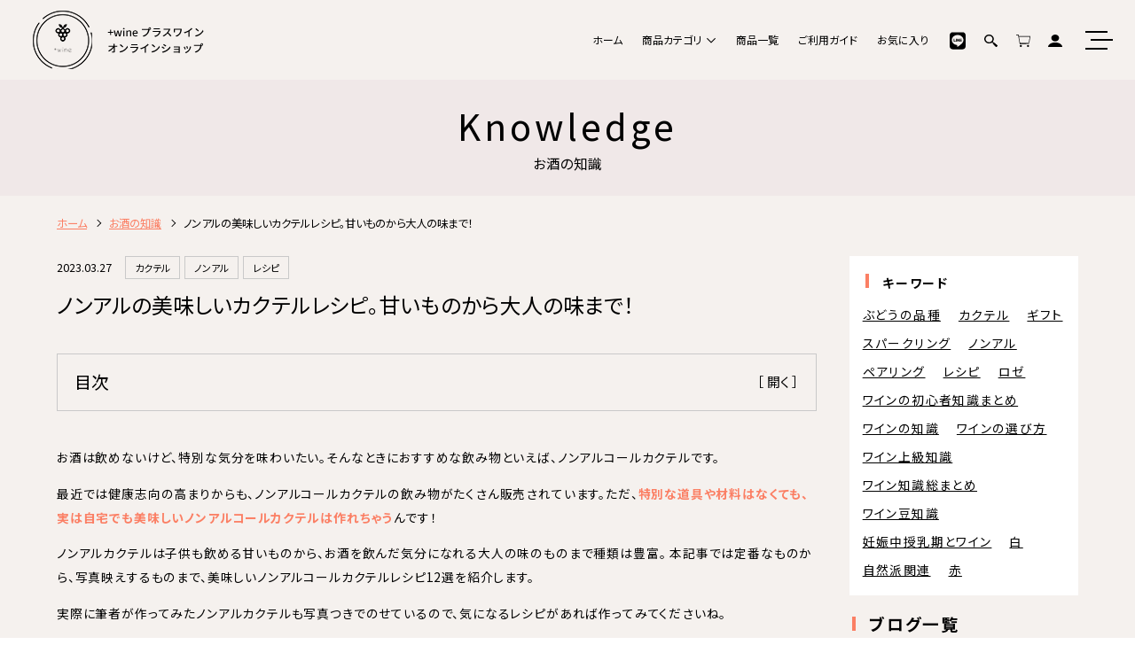

--- FILE ---
content_type: text/css
request_url: https://pluswine.co.jp/cdn/shop/t/5/assets/package_style.css?v=77352618016697756091671164911
body_size: 33676
content:
article,aside,audio,blockquote,body,dd,dialog,div,dl,dt,fieldset,figure,footer,form,h1,h2,h3,h4,h5,h6,header,hgroup,html,input,li,main,mark,menu,nav,ol,p,pre,section,td,textarea,th,time,ul,video{margin:0;padding:0;word-wrap:break-word;overflow-wrap:break-word;-webkit-font-feature-settings:"palt";font-feature-settings:"palt"}address,caption,cite,code,dfn,em,strong,th,var{font-style:normal;word-wrap:break-word;overflow-wrap:break-word}table{border-collapse:collapse;border-spacing:0}caption,th{text-align:left}q:after,q:before{content:""}embed,object{vertical-align:top}hr,legend{display:none}h1,h2,h3,h4,h5,h6{font-size:100%;font-style:normal}abbr,acronym,fieldset,img{border:0}li{list-style-type:none}sup{vertical-align:super;font-size:.5em}img{vertical-align:top}i{font-style:normal}svg{vertical-align:middle}article,aside,dialog,figure,footer,header,hgroup,main,nav,section{display:block}nav,ul{list-style:none}html{font-size:62.5%;line-height:1;background-color:#fff}body{margin:0;background-color:var(--abi-color-bg-base);color:var(--abi-color-text);font-size:1.6rem;font-family:var(--abi-font-family-primary);line-height:1;-webkit-text-size-adjust:none}@media screen and (max-width:767px){body{padding-bottom:5.5rem}}a{color:var(--abi-color-text)}body img{max-width:100%;-webkit-touch-callout:none;line-height:1}input,select,textarea{font-size:100%}@media only screen and (max-width:767px){select{font-size:16px}}@media only screen and (min-width:1025px){body .view_tab,body .view_tab-sp{display:none!important}}@media only screen and (min-width:768px){body .view_sp{display:none!important}}@media only screen and (max-width:1024px){body .view_pc{display:none!important}}@media only screen and (max-width:767px){body .view_pc-tab,body .view_tab{display:none!important}}@media only screen and (min-width:1280px){body .bp_tab-sp{display:none!important}}@media only screen and (min-width:1280px){body .bp_tab{display:none!important}}@media screen and (max-width:767px){body .bp_tab{display:none!important}}@media screen and (max-width:1279px){body .bp_pc{display:none!important}}@media screen and (min-width:768px) and (max-width:1279px){body .bp_pc-sp{display:none!important}}*,:after,:before{-webkit-box-sizing:border-box;box-sizing:border-box}@media screen and (min-width:768px){a[href^="tel:"]{color:inherit;pointer-events:none;text-decoration:none!important}}.en{font-family:var(--abi-font-family-secondary)}.tit{font-family:var(--abi-font-family-tertiary)}.l-footer .c-ptop a{font-family:var(--abi-font-family-secondary);font-size:1.8rem}.l-footer .box_payment ul{display:-webkit-box;display:-ms-flexbox;display:flex;-ms-flex-wrap:wrap;flex-wrap:wrap;-webkit-box-pack:end;-ms-flex-pack:end;justify-content:flex-end;width:calc(100% + 1rem);margin-top:-1rem;margin-left:-1rem}.l-footer .box_payment ul li{width:4rem;margin-top:1rem;margin-left:1rem}.l-footer .box_payment ul svg{width:100%;height:auto}.l-footer .copyright p{font-family:var(--abi-font-family-secondary);line-height:1}@media screen and (max-width:767px){.l-footer .box_payment ul{-webkit-box-pack:center;-ms-flex-pack:center;justify-content:center}}.l-header{width:100%;position:fixed;top:0;left:0;z-index:9}.l-header .box_header{height:100%}.l-header .cart-count{position:absolute;top:-.5em;right:-.75em}.l-header .cart-count.hide{opacity:0}.l-header .cart-count svg{display:none}.l-header .cart-count .cart-count-bubble{display:-webkit-box;display:-ms-flexbox;display:flex;-webkit-box-align:center;-ms-flex-align:center;align-items:center;-webkit-box-pack:center;-ms-flex-pack:center;justify-content:center;width:1.5em;height:1.5em;color:#fff;font-size:.6em;font-family:var(--abi-font-family-secondary);line-height:1;background-color:var(--abi-color-conversion);border-radius:50%}@media screen and (min-width:768px){.l-header{height:var(--abi-header-height-pc)}}@media screen and (max-width:767px){.l-header.header_follower{height:var(--abi-header-height-sp)}.l-header:not(.header_follower){position:relative;z-index:1}}@media screen and (min-width:768px){.l-main{padding-top:var(--abi-header-main-mt-pc)!important}}@media screen and (max-width:767px){.l-main{padding-top:var(--abi-header-main-mt-sp)!important}}.l-main .shopify-challenge__container{margin-top:10rem;margin-bottom:10rem}@media screen and (max-width:767px){.l-main .shopify-challenge__container{margin-top:5rem;margin-bottom:5rem}}.c-age_confirmation .box_age_confirmation label{display:-webkit-box;display:-ms-flexbox;display:flex;-webkit-box-align:center;-ms-flex-align:center;align-items:center;padding:2rem 5%;background-color:#eee;cursor:pointer}.c-age_confirmation .box_age_confirmation .ic{display:block;width:20px;height:20px;margin-right:.5em;background-color:#fff;position:relative}.c-age_confirmation .box_age_confirmation .ic input{width:100%;height:100%;position:absolute;top:0;left:0;opacity:0;cursor:pointer;z-index:2}.c-age_confirmation .box_age_confirmation .ic input:checked+.mark{background-color:var(--abi-color-conversion)}.c-age_confirmation .box_age_confirmation .ic input:checked+.mark:before{border-color:#fff}.c-age_confirmation .box_age_confirmation .ic .mark{width:100%;height:100%;border:1px solid #c8c6cd;position:absolute;top:0;left:0;right:0;bottom:0;-webkit-transition:.2s opacity ease-out;transition:.2s opacity ease-out;z-index:2}.c-age_confirmation .box_age_confirmation .ic .mark:before{content:"";width:90%;height:45%;border-left:3px solid #ddd;border-bottom:3px solid #ddd;position:absolute;top:50%;left:50%;-webkit-transform:translate(-50%,-75%) rotate(-45deg);transform:translate(-50%,-75%) rotate(-45deg)}.c-age_confirmation .box_age_confirmation .ic .t{color:var(--abi-color-conversion);width:calc(100% - 20px);height:auto;margin-right:0;display:inline-block;text-align:left}.c-align_adjsut_links [class*=c-btn] a,.c-align_adjsut_links [class*=c-textlink] a{min-width:auto;width:100%}.c-align_adjsut_links [class*=c-btn]{display:-webkit-box;display:-ms-flexbox;display:flex;height:100%}.c-align_adjsut_links [class*=c-btn] a{display:-webkit-box;display:-ms-flexbox;display:flex;-webkit-box-align:center;-ms-flex-align:center;align-items:center;-webkit-box-pack:center;-ms-flex-pack:center;justify-content:center}.c-align_adjsut_links [class*=c-textlink]{height:100%}.c-align_adjsut_links [class*=c-textlink] a{display:-webkit-box;display:-ms-flexbox;display:flex;-webkit-box-align:center;-ms-flex-align:center;align-items:center;-webkit-box-pack:left;-ms-flex-pack:left;justify-content:left;height:100%}.c-amazon_gift{max-width:768px;width:100%;margin-left:auto;margin-right:0}.c-amazon_gift *{text-align:left}.c-amazon_gift .c-input{width:100%}.c-amazon_gift .c-plaintext--primary strong{color:red}.c-amazon_gift .product-items--hide{padding:1.5rem 5% 3rem;border:1px solid #ccc}@media screen and (max-width:767px){.c-amazon_gift .product-items--hide{padding:1rem 5% 1.5rem}}.c-amazon_gift .product-items--hide>.c-plaintext--primary{margin-bottom:1rem}.c-amazon_gift .product_items+.product_items{margin-top:1rem}.c-article_index .box_title{display:-webkit-box;display:-ms-flexbox;display:flex;-webkit-box-align:center;-ms-flex-align:center;align-items:center;-webkit-box-pack:justify;-ms-flex-pack:justify;justify-content:space-between}.c-article_index .box_title .index_title{padding-right:1.5rem}.c-article_index .box_title .close{-ms-flex-negative:0;flex-shrink:0;cursor:pointer;-webkit-transition:.2s opacity ease-in-out;transition:.2s opacity ease-in-out}.mouse .c-article_index .box_title .close:hover,.touch .c-article_index .box_title .close.touchstart{opacity:.7}.touch .c-article_index .box_title .close{-webkit-tap-highlight-color:transparent}.touch .c-article_index .box_title .close.touchend{-webkit-transition-delay:.2s;transition-delay:.2s}.c-article_index .box_title .close .op,.c-article_index .box_title .close.is-close .cl{display:none}.c-article_index .box_title .close.is-close .op{display:inline}.c-article_index .box_article_index a{-webkit-transition:.2s opacity ease-in-out;transition:.2s opacity ease-in-out;text-decoration:none}.mouse .c-article_index .box_article_index a:hover,.touch .c-article_index .box_article_index a.touchstart{opacity:.7}.touch .c-article_index .box_article_index a{-webkit-tap-highlight-color:transparent}.touch .c-article_index .box_article_index a.touchend{-webkit-transition-delay:.2s;transition-delay:.2s}.c-article_index .box_article_index li:not(:first-child){margin-top:.5em}.c-article_index .box_article_index .index_h3{padding-left:1.25em}.c-article_index .box_article_index .index_h3+.index_h2{margin-top:.5em}.c-article_index .box_article_index .index_h3.no_indent{padding-left:0}.c-article_index .box_article_index .index_h4{padding-left:2.5em}.c-article_index .box_article_index .index_h4+.index_h2{margin-top:.5em}.c-article_index .box_article_index .index_h4.no_indent{padding-left:0}.c-article_index .box_article_index .index_h4.indent_1{padding-left:1.25em}.c-article_index .box_article_index.is-underline a{text-decoration:underline}.mouse .c-article_index .box_article_index.is-underline a:hover,.touch .c-article_index .box_article_index.is-underline a.touchstart{text-decoration:none}.touch .c-article_index .box_article_index.is-underline a{-webkit-tap-highlight-color:transparent}.touch .c-article_index .box_article_index.is-underline a.touchend{-webkit-transition-delay:.2s;transition-delay:.2s}.c-article_index .box_article_index.is-ruledline .index_h3:not(.no_indent) a,.c-article_index .box_article_index.is-ruledline .index_h4:not(.no_indent) a{padding-left:1.25em;position:relative}.c-article_index .box_article_index.is-ruledline .index_h3:not(.no_indent) a:before,.c-article_index .box_article_index.is-ruledline .index_h4:not(.no_indent) a:before{content:"\2514";position:absolute;top:50%;left:0;-webkit-transform:translateY(-50%);transform:translateY(-50%)}.c-bredcrumb{overflow:hidden;margin-bottom:2.5rem}.c-bredcrumb ul{display:-webkit-box;display:-ms-flexbox;display:flex;padding-bottom:.25em;overflow-x:auto;overflow-y:hidden;white-space:nowrap;-webkit-overflow-scrolling:touch}.c-bredcrumb li:not(:last-child){position:relative}@media screen and (min-width:768px){.c-bredcrumb li:not(:last-child){padding-right:1.5rem;margin-right:1rem}}@media screen and (max-width:767px){.c-bredcrumb li:not(:last-child){padding-right:1.25rem;margin-right:.75rem}}.c-bredcrumb li:not(:last-child):after{content:"";position:absolute;top:50%;right:0;-webkit-transform:translateY(-50%) rotate(45deg);transform:translateY(-50%) rotate(45deg)}@media screen and (min-width:768px){.c-bredcrumb li:not(:last-child):after{width:.5em;height:.5em}}@media screen and (max-width:767px){.c-bredcrumb li:not(:last-child):after{width:.4em;height:.4em}}.c-bredcrumb a{text-decoration:underline}.mouse .c-bredcrumb a:hover,.touch .c-bredcrumb a.touchstart{text-decoration:none}.touch .c-bredcrumb a{-webkit-tap-highlight-color:transparent}.touch .c-bredcrumb a.touchend{-webkit-transition-delay:.2s;transition-delay:.2s}.c-bredcrumb.u-fc--primary li:not(:last-child):after{border-top:1px solid var(--abi-color-conversion);border-right:1px solid var(--abi-color-conversion)}.c-bredcrumb.u-fc--secondary li:not(:last-child):after{border-top:1px solid var(--abi-color-sub1);border-right:1px solid var(--abi-color-sub1)}.c-bredcrumb.u-fc--tertiary li:not(:last-child):after{border-top:1px solid var(--abi-color-sub2);border-right:1px solid var(--abi-color-sub2)}.c-bredcrumb.u-fc--quaternary li:not(:last-child):after{border-top:1px solid var(--abi-color-sub3);border-right:1px solid var(--abi-color-sub3)}.c-bredcrumb.u-fc--quinary li:not(:last-child):after{border-top:1px solid var(--abi-color-title);border-right:1px solid var(--abi-color-title)}.c-bredcrumb.u-fc--senary li:not(:last-child):after{border-top:1px solid var(--abi-color-text);border-right:1px solid var(--abi-color-text)}.c-bredcrumb.u-fc--septenary li:not(:last-child):after{border-top:1px solid #fff;border-right:1px solid #fff}.c-bredcrumb.u-fc--octonary li:not(:last-child):after{border-top:1px solid var(--abi-color-emergency);border-right:1px solid var(--abi-color-emergency)}@media screen and (min-width:1025px){.c-bredcrumb:not([class*=u-fs]){font-size:1.6rem}}@media screen and (min-width:768px) and (max-width:1024px){.c-bredcrumb:not([class*=u-fs]){font-size:1.4rem}}@media screen and (max-width:767px){.c-bredcrumb:not([class*=u-fs]){font-size:1.2rem}}.c-bredcrumb:not([class*=u-fc]) a{color:var(--abi-color-conversion)}.c-bredcrumb:not([class*=u-fc]) li:not(:last-child):after{border-top:1px solid var(--abi-color-text);border-right:1px solid var(--abi-color-text)}.c-empty_btn{max-width:571.2px;margin-left:auto;margin-right:auto}[class*=c-btn] small{font-size:80%}[class*=c-btn] .inn_btn,[class*=c-btn] a{display:inline-block;margin:0;text-decoration:none;position:relative;outline:0;cursor:pointer}[class*=c-btn] .inn_btn input,[class*=c-btn] a input{width:100%;height:100%;margin-bottom:0;position:absolute;top:0;left:0;outline:0;opacity:0}[class*=c-btn] .inn_btn button,[class*=c-btn] a button{width:100%;height:100%;opacity:0;position:absolute;top:0;left:0}[class*=c-btn]:not(.disabled) .inn_btn{cursor:pointer}[class*=c-btn]:not(.disabled) .inn_btn button,[class*=c-btn]:not(.disabled) .inn_btn input{cursor:pointer}[class*=c-btn].disabled .inn_btn{opacity:.5;cursor:not-allowed}[class*=c-btn].disabled .inn_btn button,[class*=c-btn].disabled .inn_btn input{cursor:not-allowed}@media screen and (min-width:768px){[class*=c-btn] .inn_btn,[class*=c-btn] a{padding:calc(1.2rem + 3 * (100vw - 76.8rem)/ 1152) calc(1.6rem + 4 * (100vw - 76.8rem)/ 1152);font-size:calc(1.2rem + 3 * (100vw - 76.8rem)/ 1152);line-height:1.6}}@media screen and (max-width:767px){[class*=c-btn] .inn_btn,[class*=c-btn] a{width:100%;padding:calc(1.4rem + 10.5 * (100vw - 32rem)/ 447) calc(2rem + 15 * (100vw - 32rem)/ 447);font-size:calc(1.4rem + 10.5 * (100vw - 32rem)/ 447);line-height:1.4}}button[class*=c-btn]{display:block;background:0 0;border:none;padding:0}.c-cart_attribute_field{max-width:460px;width:100%;text-align:left;margin-left:auto;margin-right:0}.c-cart_attribute_field .c-input{background-color:#fff!important}@media screen and (max-width:767px){.c-cart_attribute_field{margin-right:auto}}.c-category_list h4{display:inline-block}.c-category_list ul{margin-top:-.5rem}.c-category_list ul li{margin-top:.5rem}@media screen and (min-width:768px){.c-category_list ul{width:calc(100% + 2rem);margin-left:-2rem}.c-category_list ul li{margin-left:2rem}}@media screen and (max-width:767px){.c-category_list ul{width:calc(100% + 1rem);margin-left:-1rem}.c-category_list ul li{margin-left:1rem}}.c-category_list input{display:none}.c-category_list input+label{display:block;padding:.5rem 1rem;background-color:#eee;cursor:pointer;-webkit-transition:.2s background-color ease-in-out,.1s color ease-in-out;transition:.2s background-color ease-in-out,.1s color ease-in-out}.c-category_list.box_category_checkbox ul.u-fc--primary input:checked+label{background-color:var(--abi-color-conversion);color:#fff}.mouse .c-category_list.box_category_checkbox ul.u-fc--primary input * label:hover,.touch .c-category_list.box_category_checkbox ul.u-fc--primary input * label.touchstart{background-color:var(--abi-color-conversion);color:#fff}.touch .c-category_list.box_category_checkbox ul.u-fc--primary input * label{-webkit-tap-highlight-color:transparent}.touch .c-category_list.box_category_checkbox ul.u-fc--primary input * label.touchend{-webkit-transition-delay:.2s;transition-delay:.2s}.c-category_list.box_category_checkbox ul.u-fc--secondary input:checked+label{background-color:var(--abi-color-sub1);color:#fff}.mouse .c-category_list.box_category_checkbox ul.u-fc--secondary input * label:hover,.touch .c-category_list.box_category_checkbox ul.u-fc--secondary input * label.touchstart{background-color:var(--abi-color-sub1);color:#fff}.touch .c-category_list.box_category_checkbox ul.u-fc--secondary input * label{-webkit-tap-highlight-color:transparent}.touch .c-category_list.box_category_checkbox ul.u-fc--secondary input * label.touchend{-webkit-transition-delay:.2s;transition-delay:.2s}.c-category_list.box_category_checkbox ul.u-fc--tertiary input:checked+label{background-color:var(--abi-color-sub2);color:#fff}.mouse .c-category_list.box_category_checkbox ul.u-fc--tertiary input * label:hover,.touch .c-category_list.box_category_checkbox ul.u-fc--tertiary input * label.touchstart{background-color:var(--abi-color-sub2);color:#fff}.touch .c-category_list.box_category_checkbox ul.u-fc--tertiary input * label{-webkit-tap-highlight-color:transparent}.touch .c-category_list.box_category_checkbox ul.u-fc--tertiary input * label.touchend{-webkit-transition-delay:.2s;transition-delay:.2s}.c-category_list.box_category_checkbox ul.u-fc--quaternary input:checked+label{background-color:var(--abi-color-sub3);color:#fff}.mouse .c-category_list.box_category_checkbox ul.u-fc--quaternary input * label:hover,.touch .c-category_list.box_category_checkbox ul.u-fc--quaternary input * label.touchstart{background-color:var(--abi-color-sub3);color:#fff}.touch .c-category_list.box_category_checkbox ul.u-fc--quaternary input * label{-webkit-tap-highlight-color:transparent}.touch .c-category_list.box_category_checkbox ul.u-fc--quaternary input * label.touchend{-webkit-transition-delay:.2s;transition-delay:.2s}.c-category_list.box_category_checkbox ul.u-fc--quinary input:checked+label{background-color:var(--abi-color-title);color:#fff}.mouse .c-category_list.box_category_checkbox ul.u-fc--quinary input * label:hover,.touch .c-category_list.box_category_checkbox ul.u-fc--quinary input * label.touchstart{background-color:var(--abi-color-title);color:#fff}.touch .c-category_list.box_category_checkbox ul.u-fc--quinary input * label{-webkit-tap-highlight-color:transparent}.touch .c-category_list.box_category_checkbox ul.u-fc--quinary input * label.touchend{-webkit-transition-delay:.2s;transition-delay:.2s}.c-category_list.box_category_checkbox ul.u-fc--senary input:checked+label{background-color:var(--abi-color-text);color:#fff}.mouse .c-category_list.box_category_checkbox ul.u-fc--senary input * label:hover,.touch .c-category_list.box_category_checkbox ul.u-fc--senary input * label.touchstart{background-color:var(--abi-color-text);color:#fff}.touch .c-category_list.box_category_checkbox ul.u-fc--senary input * label{-webkit-tap-highlight-color:transparent}.touch .c-category_list.box_category_checkbox ul.u-fc--senary input * label.touchend{-webkit-transition-delay:.2s;transition-delay:.2s}.c-category_list.box_category_checkbox ul.u-fc--septenary input:checked+label{background-color:#fff;color:#fff}.mouse .c-category_list.box_category_checkbox ul.u-fc--septenary input * label:hover,.touch .c-category_list.box_category_checkbox ul.u-fc--septenary input * label.touchstart{background-color:#fff;color:#fff}.touch .c-category_list.box_category_checkbox ul.u-fc--septenary input * label{-webkit-tap-highlight-color:transparent}.touch .c-category_list.box_category_checkbox ul.u-fc--septenary input * label.touchend{-webkit-transition-delay:.2s;transition-delay:.2s}.c-category_list.box_category_checkbox ul.u-fc--octonary input:checked+label{background-color:var(--abi-color-emergency);color:#fff}.mouse .c-category_list.box_category_checkbox ul.u-fc--octonary input * label:hover,.touch .c-category_list.box_category_checkbox ul.u-fc--octonary input * label.touchstart{background-color:var(--abi-color-emergency);color:#fff}.touch .c-category_list.box_category_checkbox ul.u-fc--octonary input * label{-webkit-tap-highlight-color:transparent}.touch .c-category_list.box_category_checkbox ul.u-fc--octonary input * label.touchend{-webkit-transition-delay:.2s;transition-delay:.2s}@media screen and (min-width:1280px){.c-cnt_layout_flex>.flex_items:not([class*=u-item_w_pc]){width:100%}.c-cnt_layout_flex>.flex_items[class*=u-pd_pc]:not([class*=u-item_w_pc]){padding:0}.c-cnt_layout_flex>.flex_items[class*=u-item_w_pc]{margin-top:0}}@media screen and (min-width:768px) and (max-width:1279px){.c-cnt_layout_flex>.flex_items:not([class*=u-item_w_tab]){width:100%}.c-cnt_layout_flex>.flex_items[class*=u-pd_pc]:not([class*=u-item_w_tab]){padding:0}.c-cnt_layout_flex>.flex_items[class*=u-item_w_tab]{margin-top:0}}@media screen and (min-width:768px) and (min-width:768px){.c-cnt_layout_flex>.flex_items:first-child [class*=c-btn] a{min-width:auto;width:90%;max-width:280px}}@media screen and (max-width:767px){.c-cnt_layout_flex>.flex_items{width:100%}}@media screen and (min-width:1280px){.c-cnt_layout_flex:not(.u-reverse)>.flex_items[class*=u-pd_side_pc]{padding-left:0}}@media screen and (min-width:768px) and (max-width:1279px){.c-cnt_layout_flex:not(.u-reverse)>.flex_items[class*=u-pd_side_pc]{padding-left:0}}@media screen and (min-width:1280px){.c-cnt_layout_flex.u-reverse>.flex_items[class*=u-pd_side_pc]{padding-right:0}}@media screen and (min-width:768px) and (max-width:1279px){.c-cnt_layout_flex.u-reverse>.flex_items[class*=u-pd_side_pc]{padding-right:0}}[class*=c-grid]{display:-webkit-box;display:-ms-flexbox;display:flex;-ms-flex-wrap:wrap;flex-wrap:wrap}@media screen and (min-width:1280px){.c-grid_pc--l--1>.grid_items:nth-child(n+2):not([class*=u-mt_pc]),.c-grid_pc--m--1>.grid_items:nth-child(n+2):not([class*=u-mt_pc]),.c-grid_pc--no--1>.grid_items:nth-child(n+2):not([class*=u-mt_pc]),.c-grid_pc--s--1>.grid_items:nth-child(n+2):not([class*=u-mt_pc]),.c-grid_pc--ss--1>.grid_items:nth-child(n+2):not([class*=u-mt_pc]){margin-top:calc(4rem + 10 * (100vw - 76.8rem)/ 1152)}.c-grid_pc--l--2>.grid_items:nth-child(n+3):not([class*=u-mt_pc]),.c-grid_pc--m--2>.grid_items:nth-child(n+3):not([class*=u-mt_pc]),.c-grid_pc--no--2>.grid_items:nth-child(n+3):not([class*=u-mt_pc]),.c-grid_pc--s--2>.grid_items:nth-child(n+3):not([class*=u-mt_pc]),.c-grid_pc--ss--2>.grid_items:nth-child(n+3):not([class*=u-mt_pc]){margin-top:calc(4rem + 10 * (100vw - 76.8rem)/ 1152)}.c-grid_pc--l--3>.grid_items:nth-child(n+4):not([class*=u-mt_pc]),.c-grid_pc--m--3>.grid_items:nth-child(n+4):not([class*=u-mt_pc]),.c-grid_pc--no--3>.grid_items:nth-child(n+4):not([class*=u-mt_pc]),.c-grid_pc--s--3>.grid_items:nth-child(n+4):not([class*=u-mt_pc]),.c-grid_pc--ss--3>.grid_items:nth-child(n+4):not([class*=u-mt_pc]){margin-top:calc(4rem + 10 * (100vw - 76.8rem)/ 1152)}.c-grid_pc--l--4>.grid_items:nth-child(n+5):not([class*=u-mt_pc]),.c-grid_pc--m--4>.grid_items:nth-child(n+5):not([class*=u-mt_pc]),.c-grid_pc--no--4>.grid_items:nth-child(n+5):not([class*=u-mt_pc]),.c-grid_pc--s--4>.grid_items:nth-child(n+5):not([class*=u-mt_pc]),.c-grid_pc--ss--4>.grid_items:nth-child(n+5):not([class*=u-mt_pc]){margin-top:calc(4rem + 10 * (100vw - 76.8rem)/ 1152)}.c-grid_pc--l--5>.grid_items:nth-child(n+6):not([class*=u-mt_pc]),.c-grid_pc--m--5>.grid_items:nth-child(n+6):not([class*=u-mt_pc]),.c-grid_pc--no--5>.grid_items:nth-child(n+6):not([class*=u-mt_pc]),.c-grid_pc--s--5>.grid_items:nth-child(n+6):not([class*=u-mt_pc]),.c-grid_pc--ss--5>.grid_items:nth-child(n+6):not([class*=u-mt_pc]){margin-top:calc(4rem + 10 * (100vw - 76.8rem)/ 1152)}.c-grid_pc--l--6>.grid_items:nth-child(n+7):not([class*=u-mt_pc]),.c-grid_pc--m--6>.grid_items:nth-child(n+7):not([class*=u-mt_pc]),.c-grid_pc--no--6>.grid_items:nth-child(n+7):not([class*=u-mt_pc]),.c-grid_pc--s--6>.grid_items:nth-child(n+7):not([class*=u-mt_pc]),.c-grid_pc--ss--6>.grid_items:nth-child(n+7):not([class*=u-mt_pc]){margin-top:calc(4rem + 10 * (100vw - 76.8rem)/ 1152)}.c-grid_pc--l--7>.grid_items:nth-child(n+8):not([class*=u-mt_pc]),.c-grid_pc--m--7>.grid_items:nth-child(n+8):not([class*=u-mt_pc]),.c-grid_pc--no--7>.grid_items:nth-child(n+8):not([class*=u-mt_pc]),.c-grid_pc--s--7>.grid_items:nth-child(n+8):not([class*=u-mt_pc]),.c-grid_pc--ss--7>.grid_items:nth-child(n+8):not([class*=u-mt_pc]){margin-top:calc(4rem + 10 * (100vw - 76.8rem)/ 1152)}.c-grid_pc--l--8>.grid_items:nth-child(n+9):not([class*=u-mt_pc]),.c-grid_pc--m--8>.grid_items:nth-child(n+9):not([class*=u-mt_pc]),.c-grid_pc--no--8>.grid_items:nth-child(n+9):not([class*=u-mt_pc]),.c-grid_pc--s--8>.grid_items:nth-child(n+9):not([class*=u-mt_pc]),.c-grid_pc--ss--8>.grid_items:nth-child(n+9):not([class*=u-mt_pc]){margin-top:calc(4rem + 10 * (100vw - 76.8rem)/ 1152)}.c-grid_pc--no--1>.grid_items{width:100%}.c-grid_pc--no--1>.grid_items[class*=u-border]:nth-child(n+2){border-top:none}.c-grid_pc--no--1>.grid_items[class*=u-border]:nth-child(n+1).u-border_width--1{width:calc(100% + .5px)}.c-grid_pc--no--1>.grid_items[class*=u-border]:nth-child(n+1).u-border_width--2{width:calc(100% + 1px)}.c-grid_pc--no--1>.grid_items[class*=u-border]:nth-child(n+1).u-border_width--3{width:calc(100% + 1.5px)}.c-grid_pc--no--1>.grid_items[class*=u-border]:nth-child(n+1).u-border_width--4{width:calc(100% + 2px)}.c-grid_pc--no--1>.grid_items[class*=u-border]:nth-child(n+1).u-border_width--5{width:calc(100% + 2.5px)}.c-grid_pc--no--1>.grid_items[class*=u-border]:nth-child(n+1).u-border_width--6{width:calc(100% + 3px)}.c-grid_pc--no--1>.grid_items[class*=u-border]:nth-child(n+1).u-border_width--7{width:calc(100% + 3.5px)}.c-grid_pc--no--1>.grid_items[class*=u-border]:nth-child(n+1).u-border_width--8{width:calc(100% + 4px)}.c-grid_pc--no--1>.grid_items[class*=u-border]:nth-child(n+1).u-border_width--9{width:calc(100% + 4.5px)}.c-grid_pc--no--1>.grid_items[class*=u-border]:nth-child(n+1).u-border_width--10{width:calc(100% + 5px)}.c-grid_pc--no--1>.grid_items[class*=u-border]:nth-child(n+1).u-border_width--11{width:calc(100% + 5.5px)}.c-grid_pc--no--1>.grid_items[class*=u-border]:not(:nth-child(n+1)){border-left:none}.c-grid_pc--no--1>.grid_items[class*=u-border]:not(:nth-child(n+1)).u-border_width--1{width:calc(100% - .5px)}.c-grid_pc--no--1>.grid_items[class*=u-border]:not(:nth-child(n+1)).u-border_width--2{width:calc(100% - 1px)}.c-grid_pc--no--1>.grid_items[class*=u-border]:not(:nth-child(n+1)).u-border_width--3{width:calc(100% - 1.5px)}.c-grid_pc--no--1>.grid_items[class*=u-border]:not(:nth-child(n+1)).u-border_width--4{width:calc(100% - 2px)}.c-grid_pc--no--1>.grid_items[class*=u-border]:not(:nth-child(n+1)).u-border_width--5{width:calc(100% - 2.5px)}.c-grid_pc--no--1>.grid_items[class*=u-border]:not(:nth-child(n+1)).u-border_width--6{width:calc(100% - 3px)}.c-grid_pc--no--1>.grid_items[class*=u-border]:not(:nth-child(n+1)).u-border_width--7{width:calc(100% - 3.5px)}.c-grid_pc--no--1>.grid_items[class*=u-border]:not(:nth-child(n+1)).u-border_width--8{width:calc(100% - 4px)}.c-grid_pc--no--1>.grid_items[class*=u-border]:not(:nth-child(n+1)).u-border_width--9{width:calc(100% - 4.5px)}.c-grid_pc--no--1>.grid_items[class*=u-border]:not(:nth-child(n+1)).u-border_width--10{width:calc(100% - 5px)}.c-grid_pc--no--1>.grid_items[class*=u-border]:not(:nth-child(n+1)).u-border_width--11{width:calc(100% - 5.5px)}.c-grid_pc--ss--1>.grid_items{width:100%}.c-grid_pc--ss--1.mt_vertical>.grid_items:nth-child(n+2):not([class*=u-mt]){margin-top:1%}.c-grid_pc--s--1>.grid_items{width:100%}.c-grid_pc--s--1.mt_vertical>.grid_items:nth-child(n+2):not([class*=u-mt]){margin-top:2%}.c-grid_pc--m--1>.grid_items{width:100%}.c-grid_pc--m--1.mt_vertical>.grid_items:nth-child(n+2):not([class*=u-mt]){margin-top:4%}.c-grid_pc--l--1>.grid_items{width:100%}.c-grid_pc--l--1.mt_vertical>.grid_items:nth-child(n+2):not([class*=u-mt]){margin-top:6%}.c-grid_pc--no--2>.grid_items{width:50%}.c-grid_pc--no--2>.grid_items:not(:nth-child(odd)){margin-left:0}.c-grid_pc--no--2>.grid_items[class*=u-border]:nth-child(n+3){border-top:none}.c-grid_pc--no--2>.grid_items[class*=u-border]:nth-child(odd).u-border_width--1{width:calc(50% + .5px)}.c-grid_pc--no--2>.grid_items[class*=u-border]:nth-child(odd).u-border_width--2{width:calc(50% + 1px)}.c-grid_pc--no--2>.grid_items[class*=u-border]:nth-child(odd).u-border_width--3{width:calc(50% + 1.5px)}.c-grid_pc--no--2>.grid_items[class*=u-border]:nth-child(odd).u-border_width--4{width:calc(50% + 2px)}.c-grid_pc--no--2>.grid_items[class*=u-border]:nth-child(odd).u-border_width--5{width:calc(50% + 2.5px)}.c-grid_pc--no--2>.grid_items[class*=u-border]:nth-child(odd).u-border_width--6{width:calc(50% + 3px)}.c-grid_pc--no--2>.grid_items[class*=u-border]:nth-child(odd).u-border_width--7{width:calc(50% + 3.5px)}.c-grid_pc--no--2>.grid_items[class*=u-border]:nth-child(odd).u-border_width--8{width:calc(50% + 4px)}.c-grid_pc--no--2>.grid_items[class*=u-border]:nth-child(odd).u-border_width--9{width:calc(50% + 4.5px)}.c-grid_pc--no--2>.grid_items[class*=u-border]:nth-child(odd).u-border_width--10{width:calc(50% + 5px)}.c-grid_pc--no--2>.grid_items[class*=u-border]:nth-child(odd).u-border_width--11{width:calc(50% + 5.5px)}.c-grid_pc--no--2>.grid_items[class*=u-border]:not(:nth-child(odd)){border-left:none}.c-grid_pc--no--2>.grid_items[class*=u-border]:not(:nth-child(odd)).u-border_width--1{width:calc(50% - .5px)}.c-grid_pc--no--2>.grid_items[class*=u-border]:not(:nth-child(odd)).u-border_width--2{width:calc(50% - 1px)}.c-grid_pc--no--2>.grid_items[class*=u-border]:not(:nth-child(odd)).u-border_width--3{width:calc(50% - 1.5px)}.c-grid_pc--no--2>.grid_items[class*=u-border]:not(:nth-child(odd)).u-border_width--4{width:calc(50% - 2px)}.c-grid_pc--no--2>.grid_items[class*=u-border]:not(:nth-child(odd)).u-border_width--5{width:calc(50% - 2.5px)}.c-grid_pc--no--2>.grid_items[class*=u-border]:not(:nth-child(odd)).u-border_width--6{width:calc(50% - 3px)}.c-grid_pc--no--2>.grid_items[class*=u-border]:not(:nth-child(odd)).u-border_width--7{width:calc(50% - 3.5px)}.c-grid_pc--no--2>.grid_items[class*=u-border]:not(:nth-child(odd)).u-border_width--8{width:calc(50% - 4px)}.c-grid_pc--no--2>.grid_items[class*=u-border]:not(:nth-child(odd)).u-border_width--9{width:calc(50% - 4.5px)}.c-grid_pc--no--2>.grid_items[class*=u-border]:not(:nth-child(odd)).u-border_width--10{width:calc(50% - 5px)}.c-grid_pc--no--2>.grid_items[class*=u-border]:not(:nth-child(odd)).u-border_width--11{width:calc(50% - 5.5px)}.c-grid_pc--ss--2>.grid_items{width:49.5%}.c-grid_pc--ss--2>.grid_items:not(:nth-child(odd)){margin-left:1%}.c-grid_pc--ss--2.mt_vertical>.grid_items:nth-child(n+3):not([class*=u-mt]){margin-top:1%}.c-grid_pc--s--2>.grid_items{width:49%}.c-grid_pc--s--2>.grid_items:not(:nth-child(odd)){margin-left:2%}.c-grid_pc--s--2.mt_vertical>.grid_items:nth-child(n+3):not([class*=u-mt]){margin-top:2%}.c-grid_pc--m--2>.grid_items{width:48%}.c-grid_pc--m--2>.grid_items:not(:nth-child(odd)){margin-left:4%}.c-grid_pc--m--2.mt_vertical>.grid_items:nth-child(n+3):not([class*=u-mt]){margin-top:4%}.c-grid_pc--l--2>.grid_items{width:47%}.c-grid_pc--l--2>.grid_items:not(:nth-child(odd)){margin-left:6%}.c-grid_pc--l--2.mt_vertical>.grid_items:nth-child(n+3):not([class*=u-mt]){margin-top:6%}.c-grid_pc--no--3>.grid_items{width:33.33333%}.c-grid_pc--no--3>.grid_items:not(:nth-child(3n+1)){margin-left:0}.c-grid_pc--no--3>.grid_items[class*=u-border]:nth-child(n+4){border-top:none}.c-grid_pc--no--3>.grid_items[class*=u-border]:nth-child(3n+1).u-border_width--1{width:calc(33.33333% + .5px)}.c-grid_pc--no--3>.grid_items[class*=u-border]:nth-child(3n+1).u-border_width--2{width:calc(33.33333% + 1px)}.c-grid_pc--no--3>.grid_items[class*=u-border]:nth-child(3n+1).u-border_width--3{width:calc(33.33333% + 1.5px)}.c-grid_pc--no--3>.grid_items[class*=u-border]:nth-child(3n+1).u-border_width--4{width:calc(33.33333% + 2px)}.c-grid_pc--no--3>.grid_items[class*=u-border]:nth-child(3n+1).u-border_width--5{width:calc(33.33333% + 2.5px)}.c-grid_pc--no--3>.grid_items[class*=u-border]:nth-child(3n+1).u-border_width--6{width:calc(33.33333% + 3px)}.c-grid_pc--no--3>.grid_items[class*=u-border]:nth-child(3n+1).u-border_width--7{width:calc(33.33333% + 3.5px)}.c-grid_pc--no--3>.grid_items[class*=u-border]:nth-child(3n+1).u-border_width--8{width:calc(33.33333% + 4px)}.c-grid_pc--no--3>.grid_items[class*=u-border]:nth-child(3n+1).u-border_width--9{width:calc(33.33333% + 4.5px)}.c-grid_pc--no--3>.grid_items[class*=u-border]:nth-child(3n+1).u-border_width--10{width:calc(33.33333% + 5px)}.c-grid_pc--no--3>.grid_items[class*=u-border]:nth-child(3n+1).u-border_width--11{width:calc(33.33333% + 5.5px)}.c-grid_pc--no--3>.grid_items[class*=u-border]:not(:nth-child(3n+1)){border-left:none}.c-grid_pc--no--3>.grid_items[class*=u-border]:not(:nth-child(3n+1)).u-border_width--1{width:calc(33.33333% - .5px)}.c-grid_pc--no--3>.grid_items[class*=u-border]:not(:nth-child(3n+1)).u-border_width--2{width:calc(33.33333% - 1px)}.c-grid_pc--no--3>.grid_items[class*=u-border]:not(:nth-child(3n+1)).u-border_width--3{width:calc(33.33333% - 1.5px)}.c-grid_pc--no--3>.grid_items[class*=u-border]:not(:nth-child(3n+1)).u-border_width--4{width:calc(33.33333% - 2px)}.c-grid_pc--no--3>.grid_items[class*=u-border]:not(:nth-child(3n+1)).u-border_width--5{width:calc(33.33333% - 2.5px)}.c-grid_pc--no--3>.grid_items[class*=u-border]:not(:nth-child(3n+1)).u-border_width--6{width:calc(33.33333% - 3px)}.c-grid_pc--no--3>.grid_items[class*=u-border]:not(:nth-child(3n+1)).u-border_width--7{width:calc(33.33333% - 3.5px)}.c-grid_pc--no--3>.grid_items[class*=u-border]:not(:nth-child(3n+1)).u-border_width--8{width:calc(33.33333% - 4px)}.c-grid_pc--no--3>.grid_items[class*=u-border]:not(:nth-child(3n+1)).u-border_width--9{width:calc(33.33333% - 4.5px)}.c-grid_pc--no--3>.grid_items[class*=u-border]:not(:nth-child(3n+1)).u-border_width--10{width:calc(33.33333% - 5px)}.c-grid_pc--no--3>.grid_items[class*=u-border]:not(:nth-child(3n+1)).u-border_width--11{width:calc(33.33333% - 5.5px)}.c-grid_pc--ss--3>.grid_items{width:32.66667%}.c-grid_pc--ss--3>.grid_items:not(:nth-child(3n+1)){margin-left:1%}.c-grid_pc--ss--3.mt_vertical>.grid_items:nth-child(n+4):not([class*=u-mt]){margin-top:1%}.c-grid_pc--s--3>.grid_items{width:32%}.c-grid_pc--s--3>.grid_items:not(:nth-child(3n+1)){margin-left:2%}.c-grid_pc--s--3.mt_vertical>.grid_items:nth-child(n+4):not([class*=u-mt]){margin-top:2%}.c-grid_pc--m--3>.grid_items{width:30.66667%}.c-grid_pc--m--3>.grid_items:not(:nth-child(3n+1)){margin-left:4%}.c-grid_pc--m--3.mt_vertical>.grid_items:nth-child(n+4):not([class*=u-mt]){margin-top:4%}.c-grid_pc--l--3>.grid_items{width:29.33333%}.c-grid_pc--l--3>.grid_items:not(:nth-child(3n+1)){margin-left:6%}.c-grid_pc--l--3.mt_vertical>.grid_items:nth-child(n+4):not([class*=u-mt]){margin-top:6%}.c-grid_pc--no--4>.grid_items{width:25%}.c-grid_pc--no--4>.grid_items:not(:nth-child(4n+1)){margin-left:0}.c-grid_pc--no--4>.grid_items[class*=u-border]:nth-child(n+5){border-top:none}.c-grid_pc--no--4>.grid_items[class*=u-border]:nth-child(4n+1).u-border_width--1{width:calc(25% + .5px)}.c-grid_pc--no--4>.grid_items[class*=u-border]:nth-child(4n+1).u-border_width--2{width:calc(25% + 1px)}.c-grid_pc--no--4>.grid_items[class*=u-border]:nth-child(4n+1).u-border_width--3{width:calc(25% + 1.5px)}.c-grid_pc--no--4>.grid_items[class*=u-border]:nth-child(4n+1).u-border_width--4{width:calc(25% + 2px)}.c-grid_pc--no--4>.grid_items[class*=u-border]:nth-child(4n+1).u-border_width--5{width:calc(25% + 2.5px)}.c-grid_pc--no--4>.grid_items[class*=u-border]:nth-child(4n+1).u-border_width--6{width:calc(25% + 3px)}.c-grid_pc--no--4>.grid_items[class*=u-border]:nth-child(4n+1).u-border_width--7{width:calc(25% + 3.5px)}.c-grid_pc--no--4>.grid_items[class*=u-border]:nth-child(4n+1).u-border_width--8{width:calc(25% + 4px)}.c-grid_pc--no--4>.grid_items[class*=u-border]:nth-child(4n+1).u-border_width--9{width:calc(25% + 4.5px)}.c-grid_pc--no--4>.grid_items[class*=u-border]:nth-child(4n+1).u-border_width--10{width:calc(25% + 5px)}.c-grid_pc--no--4>.grid_items[class*=u-border]:nth-child(4n+1).u-border_width--11{width:calc(25% + 5.5px)}.c-grid_pc--no--4>.grid_items[class*=u-border]:not(:nth-child(4n+1)){border-left:none}.c-grid_pc--no--4>.grid_items[class*=u-border]:not(:nth-child(4n+1)).u-border_width--1{width:calc(25% - .5px)}.c-grid_pc--no--4>.grid_items[class*=u-border]:not(:nth-child(4n+1)).u-border_width--2{width:calc(25% - 1px)}.c-grid_pc--no--4>.grid_items[class*=u-border]:not(:nth-child(4n+1)).u-border_width--3{width:calc(25% - 1.5px)}.c-grid_pc--no--4>.grid_items[class*=u-border]:not(:nth-child(4n+1)).u-border_width--4{width:calc(25% - 2px)}.c-grid_pc--no--4>.grid_items[class*=u-border]:not(:nth-child(4n+1)).u-border_width--5{width:calc(25% - 2.5px)}.c-grid_pc--no--4>.grid_items[class*=u-border]:not(:nth-child(4n+1)).u-border_width--6{width:calc(25% - 3px)}.c-grid_pc--no--4>.grid_items[class*=u-border]:not(:nth-child(4n+1)).u-border_width--7{width:calc(25% - 3.5px)}.c-grid_pc--no--4>.grid_items[class*=u-border]:not(:nth-child(4n+1)).u-border_width--8{width:calc(25% - 4px)}.c-grid_pc--no--4>.grid_items[class*=u-border]:not(:nth-child(4n+1)).u-border_width--9{width:calc(25% - 4.5px)}.c-grid_pc--no--4>.grid_items[class*=u-border]:not(:nth-child(4n+1)).u-border_width--10{width:calc(25% - 5px)}.c-grid_pc--no--4>.grid_items[class*=u-border]:not(:nth-child(4n+1)).u-border_width--11{width:calc(25% - 5.5px)}.c-grid_pc--ss--4>.grid_items{width:24.25%}.c-grid_pc--ss--4>.grid_items:not(:nth-child(4n+1)){margin-left:1%}.c-grid_pc--ss--4.mt_vertical>.grid_items:nth-child(n+5):not([class*=u-mt]){margin-top:1%}.c-grid_pc--s--4>.grid_items{width:23.5%}.c-grid_pc--s--4>.grid_items:not(:nth-child(4n+1)){margin-left:2%}.c-grid_pc--s--4.mt_vertical>.grid_items:nth-child(n+5):not([class*=u-mt]){margin-top:2%}.c-grid_pc--m--4>.grid_items{width:22%}.c-grid_pc--m--4>.grid_items:not(:nth-child(4n+1)){margin-left:4%}.c-grid_pc--m--4.mt_vertical>.grid_items:nth-child(n+5):not([class*=u-mt]){margin-top:4%}.c-grid_pc--l--4>.grid_items{width:20.5%}.c-grid_pc--l--4>.grid_items:not(:nth-child(4n+1)){margin-left:6%}.c-grid_pc--l--4.mt_vertical>.grid_items:nth-child(n+5):not([class*=u-mt]){margin-top:6%}.c-grid_pc--no--5>.grid_items{width:20%}.c-grid_pc--no--5>.grid_items:not(:nth-child(5n+1)){margin-left:0}.c-grid_pc--no--5>.grid_items[class*=u-border]:nth-child(n+6){border-top:none}.c-grid_pc--no--5>.grid_items[class*=u-border]:nth-child(5n+1).u-border_width--1{width:calc(20% + .5px)}.c-grid_pc--no--5>.grid_items[class*=u-border]:nth-child(5n+1).u-border_width--2{width:calc(20% + 1px)}.c-grid_pc--no--5>.grid_items[class*=u-border]:nth-child(5n+1).u-border_width--3{width:calc(20% + 1.5px)}.c-grid_pc--no--5>.grid_items[class*=u-border]:nth-child(5n+1).u-border_width--4{width:calc(20% + 2px)}.c-grid_pc--no--5>.grid_items[class*=u-border]:nth-child(5n+1).u-border_width--5{width:calc(20% + 2.5px)}.c-grid_pc--no--5>.grid_items[class*=u-border]:nth-child(5n+1).u-border_width--6{width:calc(20% + 3px)}.c-grid_pc--no--5>.grid_items[class*=u-border]:nth-child(5n+1).u-border_width--7{width:calc(20% + 3.5px)}.c-grid_pc--no--5>.grid_items[class*=u-border]:nth-child(5n+1).u-border_width--8{width:calc(20% + 4px)}.c-grid_pc--no--5>.grid_items[class*=u-border]:nth-child(5n+1).u-border_width--9{width:calc(20% + 4.5px)}.c-grid_pc--no--5>.grid_items[class*=u-border]:nth-child(5n+1).u-border_width--10{width:calc(20% + 5px)}.c-grid_pc--no--5>.grid_items[class*=u-border]:nth-child(5n+1).u-border_width--11{width:calc(20% + 5.5px)}.c-grid_pc--no--5>.grid_items[class*=u-border]:not(:nth-child(5n+1)){border-left:none}.c-grid_pc--no--5>.grid_items[class*=u-border]:not(:nth-child(5n+1)).u-border_width--1{width:calc(20% - .5px)}.c-grid_pc--no--5>.grid_items[class*=u-border]:not(:nth-child(5n+1)).u-border_width--2{width:calc(20% - 1px)}.c-grid_pc--no--5>.grid_items[class*=u-border]:not(:nth-child(5n+1)).u-border_width--3{width:calc(20% - 1.5px)}.c-grid_pc--no--5>.grid_items[class*=u-border]:not(:nth-child(5n+1)).u-border_width--4{width:calc(20% - 2px)}.c-grid_pc--no--5>.grid_items[class*=u-border]:not(:nth-child(5n+1)).u-border_width--5{width:calc(20% - 2.5px)}.c-grid_pc--no--5>.grid_items[class*=u-border]:not(:nth-child(5n+1)).u-border_width--6{width:calc(20% - 3px)}.c-grid_pc--no--5>.grid_items[class*=u-border]:not(:nth-child(5n+1)).u-border_width--7{width:calc(20% - 3.5px)}.c-grid_pc--no--5>.grid_items[class*=u-border]:not(:nth-child(5n+1)).u-border_width--8{width:calc(20% - 4px)}.c-grid_pc--no--5>.grid_items[class*=u-border]:not(:nth-child(5n+1)).u-border_width--9{width:calc(20% - 4.5px)}.c-grid_pc--no--5>.grid_items[class*=u-border]:not(:nth-child(5n+1)).u-border_width--10{width:calc(20% - 5px)}.c-grid_pc--no--5>.grid_items[class*=u-border]:not(:nth-child(5n+1)).u-border_width--11{width:calc(20% - 5.5px)}.c-grid_pc--ss--5>.grid_items{width:19.2%}.c-grid_pc--ss--5>.grid_items:not(:nth-child(5n+1)){margin-left:1%}.c-grid_pc--ss--5.mt_vertical>.grid_items:nth-child(n+6):not([class*=u-mt]){margin-top:1%}.c-grid_pc--s--5>.grid_items{width:18.4%}.c-grid_pc--s--5>.grid_items:not(:nth-child(5n+1)){margin-left:2%}.c-grid_pc--s--5.mt_vertical>.grid_items:nth-child(n+6):not([class*=u-mt]){margin-top:2%}.c-grid_pc--m--5>.grid_items{width:16.8%}.c-grid_pc--m--5>.grid_items:not(:nth-child(5n+1)){margin-left:4%}.c-grid_pc--m--5.mt_vertical>.grid_items:nth-child(n+6):not([class*=u-mt]){margin-top:4%}.c-grid_pc--l--5>.grid_items{width:15.2%}.c-grid_pc--l--5>.grid_items:not(:nth-child(5n+1)){margin-left:6%}.c-grid_pc--l--5.mt_vertical>.grid_items:nth-child(n+6):not([class*=u-mt]){margin-top:6%}.c-grid_pc--no--6>.grid_items{width:16.66667%}.c-grid_pc--no--6>.grid_items:not(:nth-child(6n+1)){margin-left:0}.c-grid_pc--no--6>.grid_items[class*=u-border]:nth-child(n+7){border-top:none}.c-grid_pc--no--6>.grid_items[class*=u-border]:nth-child(6n+1).u-border_width--1{width:calc(16.66667% + .5px)}.c-grid_pc--no--6>.grid_items[class*=u-border]:nth-child(6n+1).u-border_width--2{width:calc(16.66667% + 1px)}.c-grid_pc--no--6>.grid_items[class*=u-border]:nth-child(6n+1).u-border_width--3{width:calc(16.66667% + 1.5px)}.c-grid_pc--no--6>.grid_items[class*=u-border]:nth-child(6n+1).u-border_width--4{width:calc(16.66667% + 2px)}.c-grid_pc--no--6>.grid_items[class*=u-border]:nth-child(6n+1).u-border_width--5{width:calc(16.66667% + 2.5px)}.c-grid_pc--no--6>.grid_items[class*=u-border]:nth-child(6n+1).u-border_width--6{width:calc(16.66667% + 3px)}.c-grid_pc--no--6>.grid_items[class*=u-border]:nth-child(6n+1).u-border_width--7{width:calc(16.66667% + 3.5px)}.c-grid_pc--no--6>.grid_items[class*=u-border]:nth-child(6n+1).u-border_width--8{width:calc(16.66667% + 4px)}.c-grid_pc--no--6>.grid_items[class*=u-border]:nth-child(6n+1).u-border_width--9{width:calc(16.66667% + 4.5px)}.c-grid_pc--no--6>.grid_items[class*=u-border]:nth-child(6n+1).u-border_width--10{width:calc(16.66667% + 5px)}.c-grid_pc--no--6>.grid_items[class*=u-border]:nth-child(6n+1).u-border_width--11{width:calc(16.66667% + 5.5px)}.c-grid_pc--no--6>.grid_items[class*=u-border]:not(:nth-child(6n+1)){border-left:none}.c-grid_pc--no--6>.grid_items[class*=u-border]:not(:nth-child(6n+1)).u-border_width--1{width:calc(16.66667% - .5px)}.c-grid_pc--no--6>.grid_items[class*=u-border]:not(:nth-child(6n+1)).u-border_width--2{width:calc(16.66667% - 1px)}.c-grid_pc--no--6>.grid_items[class*=u-border]:not(:nth-child(6n+1)).u-border_width--3{width:calc(16.66667% - 1.5px)}.c-grid_pc--no--6>.grid_items[class*=u-border]:not(:nth-child(6n+1)).u-border_width--4{width:calc(16.66667% - 2px)}.c-grid_pc--no--6>.grid_items[class*=u-border]:not(:nth-child(6n+1)).u-border_width--5{width:calc(16.66667% - 2.5px)}.c-grid_pc--no--6>.grid_items[class*=u-border]:not(:nth-child(6n+1)).u-border_width--6{width:calc(16.66667% - 3px)}.c-grid_pc--no--6>.grid_items[class*=u-border]:not(:nth-child(6n+1)).u-border_width--7{width:calc(16.66667% - 3.5px)}.c-grid_pc--no--6>.grid_items[class*=u-border]:not(:nth-child(6n+1)).u-border_width--8{width:calc(16.66667% - 4px)}.c-grid_pc--no--6>.grid_items[class*=u-border]:not(:nth-child(6n+1)).u-border_width--9{width:calc(16.66667% - 4.5px)}.c-grid_pc--no--6>.grid_items[class*=u-border]:not(:nth-child(6n+1)).u-border_width--10{width:calc(16.66667% - 5px)}.c-grid_pc--no--6>.grid_items[class*=u-border]:not(:nth-child(6n+1)).u-border_width--11{width:calc(16.66667% - 5.5px)}.c-grid_pc--ss--6>.grid_items{width:15.83333%}.c-grid_pc--ss--6>.grid_items:not(:nth-child(6n+1)){margin-left:1%}.c-grid_pc--ss--6.mt_vertical>.grid_items:nth-child(n+7):not([class*=u-mt]){margin-top:1%}.c-grid_pc--s--6>.grid_items{width:15%}.c-grid_pc--s--6>.grid_items:not(:nth-child(6n+1)){margin-left:2%}.c-grid_pc--s--6.mt_vertical>.grid_items:nth-child(n+7):not([class*=u-mt]){margin-top:2%}.c-grid_pc--m--6>.grid_items{width:13.33333%}.c-grid_pc--m--6>.grid_items:not(:nth-child(6n+1)){margin-left:4%}.c-grid_pc--m--6.mt_vertical>.grid_items:nth-child(n+7):not([class*=u-mt]){margin-top:4%}.c-grid_pc--l--6>.grid_items{width:11.66667%}.c-grid_pc--l--6>.grid_items:not(:nth-child(6n+1)){margin-left:6%}.c-grid_pc--l--6.mt_vertical>.grid_items:nth-child(n+7):not([class*=u-mt]){margin-top:6%}.c-grid_pc--no--7>.grid_items{width:14.28571%}.c-grid_pc--no--7>.grid_items:not(:nth-child(7n+1)){margin-left:0}.c-grid_pc--no--7>.grid_items[class*=u-border]:nth-child(n+8){border-top:none}.c-grid_pc--no--7>.grid_items[class*=u-border]:nth-child(7n+1).u-border_width--1{width:calc(14.28571% + .5px)}.c-grid_pc--no--7>.grid_items[class*=u-border]:nth-child(7n+1).u-border_width--2{width:calc(14.28571% + 1px)}.c-grid_pc--no--7>.grid_items[class*=u-border]:nth-child(7n+1).u-border_width--3{width:calc(14.28571% + 1.5px)}.c-grid_pc--no--7>.grid_items[class*=u-border]:nth-child(7n+1).u-border_width--4{width:calc(14.28571% + 2px)}.c-grid_pc--no--7>.grid_items[class*=u-border]:nth-child(7n+1).u-border_width--5{width:calc(14.28571% + 2.5px)}.c-grid_pc--no--7>.grid_items[class*=u-border]:nth-child(7n+1).u-border_width--6{width:calc(14.28571% + 3px)}.c-grid_pc--no--7>.grid_items[class*=u-border]:nth-child(7n+1).u-border_width--7{width:calc(14.28571% + 3.5px)}.c-grid_pc--no--7>.grid_items[class*=u-border]:nth-child(7n+1).u-border_width--8{width:calc(14.28571% + 4px)}.c-grid_pc--no--7>.grid_items[class*=u-border]:nth-child(7n+1).u-border_width--9{width:calc(14.28571% + 4.5px)}.c-grid_pc--no--7>.grid_items[class*=u-border]:nth-child(7n+1).u-border_width--10{width:calc(14.28571% + 5px)}.c-grid_pc--no--7>.grid_items[class*=u-border]:nth-child(7n+1).u-border_width--11{width:calc(14.28571% + 5.5px)}.c-grid_pc--no--7>.grid_items[class*=u-border]:not(:nth-child(7n+1)){border-left:none}.c-grid_pc--no--7>.grid_items[class*=u-border]:not(:nth-child(7n+1)).u-border_width--1{width:calc(14.28571% - .5px)}.c-grid_pc--no--7>.grid_items[class*=u-border]:not(:nth-child(7n+1)).u-border_width--2{width:calc(14.28571% - 1px)}.c-grid_pc--no--7>.grid_items[class*=u-border]:not(:nth-child(7n+1)).u-border_width--3{width:calc(14.28571% - 1.5px)}.c-grid_pc--no--7>.grid_items[class*=u-border]:not(:nth-child(7n+1)).u-border_width--4{width:calc(14.28571% - 2px)}.c-grid_pc--no--7>.grid_items[class*=u-border]:not(:nth-child(7n+1)).u-border_width--5{width:calc(14.28571% - 2.5px)}.c-grid_pc--no--7>.grid_items[class*=u-border]:not(:nth-child(7n+1)).u-border_width--6{width:calc(14.28571% - 3px)}.c-grid_pc--no--7>.grid_items[class*=u-border]:not(:nth-child(7n+1)).u-border_width--7{width:calc(14.28571% - 3.5px)}.c-grid_pc--no--7>.grid_items[class*=u-border]:not(:nth-child(7n+1)).u-border_width--8{width:calc(14.28571% - 4px)}.c-grid_pc--no--7>.grid_items[class*=u-border]:not(:nth-child(7n+1)).u-border_width--9{width:calc(14.28571% - 4.5px)}.c-grid_pc--no--7>.grid_items[class*=u-border]:not(:nth-child(7n+1)).u-border_width--10{width:calc(14.28571% - 5px)}.c-grid_pc--no--7>.grid_items[class*=u-border]:not(:nth-child(7n+1)).u-border_width--11{width:calc(14.28571% - 5.5px)}.c-grid_pc--ss--7>.grid_items{width:13.42857%}.c-grid_pc--ss--7>.grid_items:not(:nth-child(7n+1)){margin-left:1%}.c-grid_pc--ss--7.mt_vertical>.grid_items:nth-child(n+8):not([class*=u-mt]){margin-top:1%}.c-grid_pc--s--7>.grid_items{width:12.57143%}.c-grid_pc--s--7>.grid_items:not(:nth-child(7n+1)){margin-left:2%}.c-grid_pc--s--7.mt_vertical>.grid_items:nth-child(n+8):not([class*=u-mt]){margin-top:2%}.c-grid_pc--m--7>.grid_items{width:10.85714%}.c-grid_pc--m--7>.grid_items:not(:nth-child(7n+1)){margin-left:4%}.c-grid_pc--m--7.mt_vertical>.grid_items:nth-child(n+8):not([class*=u-mt]){margin-top:4%}.c-grid_pc--l--7>.grid_items{width:9.14286%}.c-grid_pc--l--7>.grid_items:not(:nth-child(7n+1)){margin-left:6%}.c-grid_pc--l--7.mt_vertical>.grid_items:nth-child(n+8):not([class*=u-mt]){margin-top:6%}.c-grid_pc--no--8>.grid_items{width:12.5%}.c-grid_pc--no--8>.grid_items:not(:nth-child(8n+1)){margin-left:0}.c-grid_pc--no--8>.grid_items[class*=u-border]:nth-child(n+9){border-top:none}.c-grid_pc--no--8>.grid_items[class*=u-border]:nth-child(8n+1).u-border_width--1{width:calc(12.5% + .5px)}.c-grid_pc--no--8>.grid_items[class*=u-border]:nth-child(8n+1).u-border_width--2{width:calc(12.5% + 1px)}.c-grid_pc--no--8>.grid_items[class*=u-border]:nth-child(8n+1).u-border_width--3{width:calc(12.5% + 1.5px)}.c-grid_pc--no--8>.grid_items[class*=u-border]:nth-child(8n+1).u-border_width--4{width:calc(12.5% + 2px)}.c-grid_pc--no--8>.grid_items[class*=u-border]:nth-child(8n+1).u-border_width--5{width:calc(12.5% + 2.5px)}.c-grid_pc--no--8>.grid_items[class*=u-border]:nth-child(8n+1).u-border_width--6{width:calc(12.5% + 3px)}.c-grid_pc--no--8>.grid_items[class*=u-border]:nth-child(8n+1).u-border_width--7{width:calc(12.5% + 3.5px)}.c-grid_pc--no--8>.grid_items[class*=u-border]:nth-child(8n+1).u-border_width--8{width:calc(12.5% + 4px)}.c-grid_pc--no--8>.grid_items[class*=u-border]:nth-child(8n+1).u-border_width--9{width:calc(12.5% + 4.5px)}.c-grid_pc--no--8>.grid_items[class*=u-border]:nth-child(8n+1).u-border_width--10{width:calc(12.5% + 5px)}.c-grid_pc--no--8>.grid_items[class*=u-border]:nth-child(8n+1).u-border_width--11{width:calc(12.5% + 5.5px)}.c-grid_pc--no--8>.grid_items[class*=u-border]:not(:nth-child(8n+1)){border-left:none}.c-grid_pc--no--8>.grid_items[class*=u-border]:not(:nth-child(8n+1)).u-border_width--1{width:calc(12.5% - .5px)}.c-grid_pc--no--8>.grid_items[class*=u-border]:not(:nth-child(8n+1)).u-border_width--2{width:calc(12.5% - 1px)}.c-grid_pc--no--8>.grid_items[class*=u-border]:not(:nth-child(8n+1)).u-border_width--3{width:calc(12.5% - 1.5px)}.c-grid_pc--no--8>.grid_items[class*=u-border]:not(:nth-child(8n+1)).u-border_width--4{width:calc(12.5% - 2px)}.c-grid_pc--no--8>.grid_items[class*=u-border]:not(:nth-child(8n+1)).u-border_width--5{width:calc(12.5% - 2.5px)}.c-grid_pc--no--8>.grid_items[class*=u-border]:not(:nth-child(8n+1)).u-border_width--6{width:calc(12.5% - 3px)}.c-grid_pc--no--8>.grid_items[class*=u-border]:not(:nth-child(8n+1)).u-border_width--7{width:calc(12.5% - 3.5px)}.c-grid_pc--no--8>.grid_items[class*=u-border]:not(:nth-child(8n+1)).u-border_width--8{width:calc(12.5% - 4px)}.c-grid_pc--no--8>.grid_items[class*=u-border]:not(:nth-child(8n+1)).u-border_width--9{width:calc(12.5% - 4.5px)}.c-grid_pc--no--8>.grid_items[class*=u-border]:not(:nth-child(8n+1)).u-border_width--10{width:calc(12.5% - 5px)}.c-grid_pc--no--8>.grid_items[class*=u-border]:not(:nth-child(8n+1)).u-border_width--11{width:calc(12.5% - 5.5px)}.c-grid_pc--ss--8>.grid_items{width:11.625%}.c-grid_pc--ss--8>.grid_items:not(:nth-child(8n+1)){margin-left:1%}.c-grid_pc--ss--8.mt_vertical>.grid_items:nth-child(n+9):not([class*=u-mt]){margin-top:1%}.c-grid_pc--s--8>.grid_items{width:10.75%}.c-grid_pc--s--8>.grid_items:not(:nth-child(8n+1)){margin-left:2%}.c-grid_pc--s--8.mt_vertical>.grid_items:nth-child(n+9):not([class*=u-mt]){margin-top:2%}.c-grid_pc--m--8>.grid_items{width:9%}.c-grid_pc--m--8>.grid_items:not(:nth-child(8n+1)){margin-left:4%}.c-grid_pc--m--8.mt_vertical>.grid_items:nth-child(n+9):not([class*=u-mt]){margin-top:4%}.c-grid_pc--l--8>.grid_items{width:7.25%}.c-grid_pc--l--8>.grid_items:not(:nth-child(8n+1)){margin-left:6%}.c-grid_pc--l--8.mt_vertical>.grid_items:nth-child(n+9):not([class*=u-mt]){margin-top:6%}[class*=c-grid_pc--no]>.grid_items[class*=u-border]{margin-top:0!important}}@media screen and (min-width:768px) and (max-width:1279px){.c-grid_tab--l--1>.grid_items:nth-child(n+2):not([class*=u-mt_pc]),.c-grid_tab--m--1>.grid_items:nth-child(n+2):not([class*=u-mt_pc]),.c-grid_tab--no--1>.grid_items:nth-child(n+2):not([class*=u-mt_pc]),.c-grid_tab--s--1>.grid_items:nth-child(n+2):not([class*=u-mt_pc]),.c-grid_tab--ss--1>.grid_items:nth-child(n+2):not([class*=u-mt_pc]){margin-top:calc(4rem + 10 * (100vw - 76.8rem)/ 1152)}.c-grid_tab--l--2>.grid_items:nth-child(n+3):not([class*=u-mt_pc]),.c-grid_tab--m--2>.grid_items:nth-child(n+3):not([class*=u-mt_pc]),.c-grid_tab--no--2>.grid_items:nth-child(n+3):not([class*=u-mt_pc]),.c-grid_tab--s--2>.grid_items:nth-child(n+3):not([class*=u-mt_pc]),.c-grid_tab--ss--2>.grid_items:nth-child(n+3):not([class*=u-mt_pc]){margin-top:calc(4rem + 10 * (100vw - 76.8rem)/ 1152)}.c-grid_tab--l--3>.grid_items:nth-child(n+4):not([class*=u-mt_pc]),.c-grid_tab--m--3>.grid_items:nth-child(n+4):not([class*=u-mt_pc]),.c-grid_tab--no--3>.grid_items:nth-child(n+4):not([class*=u-mt_pc]),.c-grid_tab--s--3>.grid_items:nth-child(n+4):not([class*=u-mt_pc]),.c-grid_tab--ss--3>.grid_items:nth-child(n+4):not([class*=u-mt_pc]){margin-top:calc(4rem + 10 * (100vw - 76.8rem)/ 1152)}.c-grid_tab--l--4>.grid_items:nth-child(n+5):not([class*=u-mt_pc]),.c-grid_tab--m--4>.grid_items:nth-child(n+5):not([class*=u-mt_pc]),.c-grid_tab--no--4>.grid_items:nth-child(n+5):not([class*=u-mt_pc]),.c-grid_tab--s--4>.grid_items:nth-child(n+5):not([class*=u-mt_pc]),.c-grid_tab--ss--4>.grid_items:nth-child(n+5):not([class*=u-mt_pc]){margin-top:calc(4rem + 10 * (100vw - 76.8rem)/ 1152)}.c-grid_tab--l--5>.grid_items:nth-child(n+6):not([class*=u-mt_pc]),.c-grid_tab--m--5>.grid_items:nth-child(n+6):not([class*=u-mt_pc]),.c-grid_tab--no--5>.grid_items:nth-child(n+6):not([class*=u-mt_pc]),.c-grid_tab--s--5>.grid_items:nth-child(n+6):not([class*=u-mt_pc]),.c-grid_tab--ss--5>.grid_items:nth-child(n+6):not([class*=u-mt_pc]){margin-top:calc(4rem + 10 * (100vw - 76.8rem)/ 1152)}.c-grid_tab--no--1>.grid_items{width:100%}.c-grid_tab--no--1>.grid_items[class*=u-border]:nth-child(n+2){border-top:none}.c-grid_tab--no--1>.grid_items[class*=u-border]:nth-child(n+1).u-border_width--1{width:calc(100% + .5px)}.c-grid_tab--no--1>.grid_items[class*=u-border]:nth-child(n+1).u-border_width--2{width:calc(100% + 1px)}.c-grid_tab--no--1>.grid_items[class*=u-border]:nth-child(n+1).u-border_width--3{width:calc(100% + 1.5px)}.c-grid_tab--no--1>.grid_items[class*=u-border]:nth-child(n+1).u-border_width--4{width:calc(100% + 2px)}.c-grid_tab--no--1>.grid_items[class*=u-border]:nth-child(n+1).u-border_width--5{width:calc(100% + 2.5px)}.c-grid_tab--no--1>.grid_items[class*=u-border]:nth-child(n+1).u-border_width--6{width:calc(100% + 3px)}.c-grid_tab--no--1>.grid_items[class*=u-border]:nth-child(n+1).u-border_width--7{width:calc(100% + 3.5px)}.c-grid_tab--no--1>.grid_items[class*=u-border]:nth-child(n+1).u-border_width--8{width:calc(100% + 4px)}.c-grid_tab--no--1>.grid_items[class*=u-border]:nth-child(n+1).u-border_width--9{width:calc(100% + 4.5px)}.c-grid_tab--no--1>.grid_items[class*=u-border]:nth-child(n+1).u-border_width--10{width:calc(100% + 5px)}.c-grid_tab--no--1>.grid_items[class*=u-border]:nth-child(n+1).u-border_width--11{width:calc(100% + 5.5px)}.c-grid_tab--no--1>.grid_items[class*=u-border]:not(:nth-child(n+1)){border-left:none}.c-grid_tab--no--1>.grid_items[class*=u-border]:not(:nth-child(n+1)).u-border_width--1{width:calc(100% - .5px)}.c-grid_tab--no--1>.grid_items[class*=u-border]:not(:nth-child(n+1)).u-border_width--2{width:calc(100% - 1px)}.c-grid_tab--no--1>.grid_items[class*=u-border]:not(:nth-child(n+1)).u-border_width--3{width:calc(100% - 1.5px)}.c-grid_tab--no--1>.grid_items[class*=u-border]:not(:nth-child(n+1)).u-border_width--4{width:calc(100% - 2px)}.c-grid_tab--no--1>.grid_items[class*=u-border]:not(:nth-child(n+1)).u-border_width--5{width:calc(100% - 2.5px)}.c-grid_tab--no--1>.grid_items[class*=u-border]:not(:nth-child(n+1)).u-border_width--6{width:calc(100% - 3px)}.c-grid_tab--no--1>.grid_items[class*=u-border]:not(:nth-child(n+1)).u-border_width--7{width:calc(100% - 3.5px)}.c-grid_tab--no--1>.grid_items[class*=u-border]:not(:nth-child(n+1)).u-border_width--8{width:calc(100% - 4px)}.c-grid_tab--no--1>.grid_items[class*=u-border]:not(:nth-child(n+1)).u-border_width--9{width:calc(100% - 4.5px)}.c-grid_tab--no--1>.grid_items[class*=u-border]:not(:nth-child(n+1)).u-border_width--10{width:calc(100% - 5px)}.c-grid_tab--no--1>.grid_items[class*=u-border]:not(:nth-child(n+1)).u-border_width--11{width:calc(100% - 5.5px)}.c-grid_tab--ss--1>.grid_items{width:100%}.c-grid_tab--ss--1.mt_vertical>.grid_items:nth-child(n+2):not([class*=u-mt]){margin-top:1%}.c-grid_tab--s--1>.grid_items{width:100%}.c-grid_tab--s--1.mt_vertical>.grid_items:nth-child(n+2):not([class*=u-mt]){margin-top:2%}.c-grid_tab--m--1>.grid_items{width:100%}.c-grid_tab--m--1.mt_vertical>.grid_items:nth-child(n+2):not([class*=u-mt]){margin-top:4%}.c-grid_tab--l--1>.grid_items{width:100%}.c-grid_tab--l--1.mt_vertical>.grid_items:nth-child(n+2):not([class*=u-mt]){margin-top:6%}.c-grid_tab--no--2>.grid_items{width:50%}.c-grid_tab--no--2>.grid_items:not(:nth-child(odd)){margin-left:0}.c-grid_tab--no--2>.grid_items[class*=u-border]:nth-child(n+3){border-top:none}.c-grid_tab--no--2>.grid_items[class*=u-border]:nth-child(odd).u-border_width--1{width:calc(50% + .5px)}.c-grid_tab--no--2>.grid_items[class*=u-border]:nth-child(odd).u-border_width--2{width:calc(50% + 1px)}.c-grid_tab--no--2>.grid_items[class*=u-border]:nth-child(odd).u-border_width--3{width:calc(50% + 1.5px)}.c-grid_tab--no--2>.grid_items[class*=u-border]:nth-child(odd).u-border_width--4{width:calc(50% + 2px)}.c-grid_tab--no--2>.grid_items[class*=u-border]:nth-child(odd).u-border_width--5{width:calc(50% + 2.5px)}.c-grid_tab--no--2>.grid_items[class*=u-border]:nth-child(odd).u-border_width--6{width:calc(50% + 3px)}.c-grid_tab--no--2>.grid_items[class*=u-border]:nth-child(odd).u-border_width--7{width:calc(50% + 3.5px)}.c-grid_tab--no--2>.grid_items[class*=u-border]:nth-child(odd).u-border_width--8{width:calc(50% + 4px)}.c-grid_tab--no--2>.grid_items[class*=u-border]:nth-child(odd).u-border_width--9{width:calc(50% + 4.5px)}.c-grid_tab--no--2>.grid_items[class*=u-border]:nth-child(odd).u-border_width--10{width:calc(50% + 5px)}.c-grid_tab--no--2>.grid_items[class*=u-border]:nth-child(odd).u-border_width--11{width:calc(50% + 5.5px)}.c-grid_tab--no--2>.grid_items[class*=u-border]:not(:nth-child(odd)){border-left:none}.c-grid_tab--no--2>.grid_items[class*=u-border]:not(:nth-child(odd)).u-border_width--1{width:calc(50% - .5px)}.c-grid_tab--no--2>.grid_items[class*=u-border]:not(:nth-child(odd)).u-border_width--2{width:calc(50% - 1px)}.c-grid_tab--no--2>.grid_items[class*=u-border]:not(:nth-child(odd)).u-border_width--3{width:calc(50% - 1.5px)}.c-grid_tab--no--2>.grid_items[class*=u-border]:not(:nth-child(odd)).u-border_width--4{width:calc(50% - 2px)}.c-grid_tab--no--2>.grid_items[class*=u-border]:not(:nth-child(odd)).u-border_width--5{width:calc(50% - 2.5px)}.c-grid_tab--no--2>.grid_items[class*=u-border]:not(:nth-child(odd)).u-border_width--6{width:calc(50% - 3px)}.c-grid_tab--no--2>.grid_items[class*=u-border]:not(:nth-child(odd)).u-border_width--7{width:calc(50% - 3.5px)}.c-grid_tab--no--2>.grid_items[class*=u-border]:not(:nth-child(odd)).u-border_width--8{width:calc(50% - 4px)}.c-grid_tab--no--2>.grid_items[class*=u-border]:not(:nth-child(odd)).u-border_width--9{width:calc(50% - 4.5px)}.c-grid_tab--no--2>.grid_items[class*=u-border]:not(:nth-child(odd)).u-border_width--10{width:calc(50% - 5px)}.c-grid_tab--no--2>.grid_items[class*=u-border]:not(:nth-child(odd)).u-border_width--11{width:calc(50% - 5.5px)}.c-grid_tab--ss--2>.grid_items{width:49.5%}.c-grid_tab--ss--2>.grid_items:not(:nth-child(odd)){margin-left:1%}.c-grid_tab--ss--2.mt_vertical>.grid_items:nth-child(n+3):not([class*=u-mt]){margin-top:1%}.c-grid_tab--s--2>.grid_items{width:49%}.c-grid_tab--s--2>.grid_items:not(:nth-child(odd)){margin-left:2%}.c-grid_tab--s--2.mt_vertical>.grid_items:nth-child(n+3):not([class*=u-mt]){margin-top:2%}.c-grid_tab--m--2>.grid_items{width:48%}.c-grid_tab--m--2>.grid_items:not(:nth-child(odd)){margin-left:4%}.c-grid_tab--m--2.mt_vertical>.grid_items:nth-child(n+3):not([class*=u-mt]){margin-top:4%}.c-grid_tab--l--2>.grid_items{width:47%}.c-grid_tab--l--2>.grid_items:not(:nth-child(odd)){margin-left:6%}.c-grid_tab--l--2.mt_vertical>.grid_items:nth-child(n+3):not([class*=u-mt]){margin-top:6%}.c-grid_tab--no--3>.grid_items{width:33.33333%}.c-grid_tab--no--3>.grid_items:not(:nth-child(3n+1)){margin-left:0}.c-grid_tab--no--3>.grid_items[class*=u-border]:nth-child(n+4){border-top:none}.c-grid_tab--no--3>.grid_items[class*=u-border]:nth-child(3n+1).u-border_width--1{width:calc(33.33333% + .5px)}.c-grid_tab--no--3>.grid_items[class*=u-border]:nth-child(3n+1).u-border_width--2{width:calc(33.33333% + 1px)}.c-grid_tab--no--3>.grid_items[class*=u-border]:nth-child(3n+1).u-border_width--3{width:calc(33.33333% + 1.5px)}.c-grid_tab--no--3>.grid_items[class*=u-border]:nth-child(3n+1).u-border_width--4{width:calc(33.33333% + 2px)}.c-grid_tab--no--3>.grid_items[class*=u-border]:nth-child(3n+1).u-border_width--5{width:calc(33.33333% + 2.5px)}.c-grid_tab--no--3>.grid_items[class*=u-border]:nth-child(3n+1).u-border_width--6{width:calc(33.33333% + 3px)}.c-grid_tab--no--3>.grid_items[class*=u-border]:nth-child(3n+1).u-border_width--7{width:calc(33.33333% + 3.5px)}.c-grid_tab--no--3>.grid_items[class*=u-border]:nth-child(3n+1).u-border_width--8{width:calc(33.33333% + 4px)}.c-grid_tab--no--3>.grid_items[class*=u-border]:nth-child(3n+1).u-border_width--9{width:calc(33.33333% + 4.5px)}.c-grid_tab--no--3>.grid_items[class*=u-border]:nth-child(3n+1).u-border_width--10{width:calc(33.33333% + 5px)}.c-grid_tab--no--3>.grid_items[class*=u-border]:nth-child(3n+1).u-border_width--11{width:calc(33.33333% + 5.5px)}.c-grid_tab--no--3>.grid_items[class*=u-border]:not(:nth-child(3n+1)){border-left:none}.c-grid_tab--no--3>.grid_items[class*=u-border]:not(:nth-child(3n+1)).u-border_width--1{width:calc(33.33333% - .5px)}.c-grid_tab--no--3>.grid_items[class*=u-border]:not(:nth-child(3n+1)).u-border_width--2{width:calc(33.33333% - 1px)}.c-grid_tab--no--3>.grid_items[class*=u-border]:not(:nth-child(3n+1)).u-border_width--3{width:calc(33.33333% - 1.5px)}.c-grid_tab--no--3>.grid_items[class*=u-border]:not(:nth-child(3n+1)).u-border_width--4{width:calc(33.33333% - 2px)}.c-grid_tab--no--3>.grid_items[class*=u-border]:not(:nth-child(3n+1)).u-border_width--5{width:calc(33.33333% - 2.5px)}.c-grid_tab--no--3>.grid_items[class*=u-border]:not(:nth-child(3n+1)).u-border_width--6{width:calc(33.33333% - 3px)}.c-grid_tab--no--3>.grid_items[class*=u-border]:not(:nth-child(3n+1)).u-border_width--7{width:calc(33.33333% - 3.5px)}.c-grid_tab--no--3>.grid_items[class*=u-border]:not(:nth-child(3n+1)).u-border_width--8{width:calc(33.33333% - 4px)}.c-grid_tab--no--3>.grid_items[class*=u-border]:not(:nth-child(3n+1)).u-border_width--9{width:calc(33.33333% - 4.5px)}.c-grid_tab--no--3>.grid_items[class*=u-border]:not(:nth-child(3n+1)).u-border_width--10{width:calc(33.33333% - 5px)}.c-grid_tab--no--3>.grid_items[class*=u-border]:not(:nth-child(3n+1)).u-border_width--11{width:calc(33.33333% - 5.5px)}.c-grid_tab--ss--3>.grid_items{width:32.66667%}.c-grid_tab--ss--3>.grid_items:not(:nth-child(3n+1)){margin-left:1%}.c-grid_tab--ss--3.mt_vertical>.grid_items:nth-child(n+4):not([class*=u-mt]){margin-top:1%}.c-grid_tab--s--3>.grid_items{width:32%}.c-grid_tab--s--3>.grid_items:not(:nth-child(3n+1)){margin-left:2%}.c-grid_tab--s--3.mt_vertical>.grid_items:nth-child(n+4):not([class*=u-mt]){margin-top:2%}.c-grid_tab--m--3>.grid_items{width:30.66667%}.c-grid_tab--m--3>.grid_items:not(:nth-child(3n+1)){margin-left:4%}.c-grid_tab--m--3.mt_vertical>.grid_items:nth-child(n+4):not([class*=u-mt]){margin-top:4%}.c-grid_tab--l--3>.grid_items{width:29.33333%}.c-grid_tab--l--3>.grid_items:not(:nth-child(3n+1)){margin-left:6%}.c-grid_tab--l--3.mt_vertical>.grid_items:nth-child(n+4):not([class*=u-mt]){margin-top:6%}.c-grid_tab--no--4>.grid_items{width:25%}.c-grid_tab--no--4>.grid_items:not(:nth-child(4n+1)){margin-left:0}.c-grid_tab--no--4>.grid_items[class*=u-border]:nth-child(n+5){border-top:none}.c-grid_tab--no--4>.grid_items[class*=u-border]:nth-child(4n+1).u-border_width--1{width:calc(25% + .5px)}.c-grid_tab--no--4>.grid_items[class*=u-border]:nth-child(4n+1).u-border_width--2{width:calc(25% + 1px)}.c-grid_tab--no--4>.grid_items[class*=u-border]:nth-child(4n+1).u-border_width--3{width:calc(25% + 1.5px)}.c-grid_tab--no--4>.grid_items[class*=u-border]:nth-child(4n+1).u-border_width--4{width:calc(25% + 2px)}.c-grid_tab--no--4>.grid_items[class*=u-border]:nth-child(4n+1).u-border_width--5{width:calc(25% + 2.5px)}.c-grid_tab--no--4>.grid_items[class*=u-border]:nth-child(4n+1).u-border_width--6{width:calc(25% + 3px)}.c-grid_tab--no--4>.grid_items[class*=u-border]:nth-child(4n+1).u-border_width--7{width:calc(25% + 3.5px)}.c-grid_tab--no--4>.grid_items[class*=u-border]:nth-child(4n+1).u-border_width--8{width:calc(25% + 4px)}.c-grid_tab--no--4>.grid_items[class*=u-border]:nth-child(4n+1).u-border_width--9{width:calc(25% + 4.5px)}.c-grid_tab--no--4>.grid_items[class*=u-border]:nth-child(4n+1).u-border_width--10{width:calc(25% + 5px)}.c-grid_tab--no--4>.grid_items[class*=u-border]:nth-child(4n+1).u-border_width--11{width:calc(25% + 5.5px)}.c-grid_tab--no--4>.grid_items[class*=u-border]:not(:nth-child(4n+1)){border-left:none}.c-grid_tab--no--4>.grid_items[class*=u-border]:not(:nth-child(4n+1)).u-border_width--1{width:calc(25% - .5px)}.c-grid_tab--no--4>.grid_items[class*=u-border]:not(:nth-child(4n+1)).u-border_width--2{width:calc(25% - 1px)}.c-grid_tab--no--4>.grid_items[class*=u-border]:not(:nth-child(4n+1)).u-border_width--3{width:calc(25% - 1.5px)}.c-grid_tab--no--4>.grid_items[class*=u-border]:not(:nth-child(4n+1)).u-border_width--4{width:calc(25% - 2px)}.c-grid_tab--no--4>.grid_items[class*=u-border]:not(:nth-child(4n+1)).u-border_width--5{width:calc(25% - 2.5px)}.c-grid_tab--no--4>.grid_items[class*=u-border]:not(:nth-child(4n+1)).u-border_width--6{width:calc(25% - 3px)}.c-grid_tab--no--4>.grid_items[class*=u-border]:not(:nth-child(4n+1)).u-border_width--7{width:calc(25% - 3.5px)}.c-grid_tab--no--4>.grid_items[class*=u-border]:not(:nth-child(4n+1)).u-border_width--8{width:calc(25% - 4px)}.c-grid_tab--no--4>.grid_items[class*=u-border]:not(:nth-child(4n+1)).u-border_width--9{width:calc(25% - 4.5px)}.c-grid_tab--no--4>.grid_items[class*=u-border]:not(:nth-child(4n+1)).u-border_width--10{width:calc(25% - 5px)}.c-grid_tab--no--4>.grid_items[class*=u-border]:not(:nth-child(4n+1)).u-border_width--11{width:calc(25% - 5.5px)}.c-grid_tab--ss--4>.grid_items{width:24.25%}.c-grid_tab--ss--4>.grid_items:not(:nth-child(4n+1)){margin-left:1%}.c-grid_tab--ss--4.mt_vertical>.grid_items:nth-child(n+5):not([class*=u-mt]){margin-top:1%}.c-grid_tab--s--4>.grid_items{width:23.5%}.c-grid_tab--s--4>.grid_items:not(:nth-child(4n+1)){margin-left:2%}.c-grid_tab--s--4.mt_vertical>.grid_items:nth-child(n+5):not([class*=u-mt]){margin-top:2%}.c-grid_tab--m--4>.grid_items{width:22%}.c-grid_tab--m--4>.grid_items:not(:nth-child(4n+1)){margin-left:4%}.c-grid_tab--m--4.mt_vertical>.grid_items:nth-child(n+5):not([class*=u-mt]){margin-top:4%}.c-grid_tab--l--4>.grid_items{width:20.5%}.c-grid_tab--l--4>.grid_items:not(:nth-child(4n+1)){margin-left:6%}.c-grid_tab--l--4.mt_vertical>.grid_items:nth-child(n+5):not([class*=u-mt]){margin-top:6%}.c-grid_tab--no--5>.grid_items{width:20%}.c-grid_tab--no--5>.grid_items:not(:nth-child(5n+1)){margin-left:0}.c-grid_tab--no--5>.grid_items[class*=u-border]:nth-child(n+6){border-top:none}.c-grid_tab--no--5>.grid_items[class*=u-border]:nth-child(5n+1).u-border_width--1{width:calc(20% + .5px)}.c-grid_tab--no--5>.grid_items[class*=u-border]:nth-child(5n+1).u-border_width--2{width:calc(20% + 1px)}.c-grid_tab--no--5>.grid_items[class*=u-border]:nth-child(5n+1).u-border_width--3{width:calc(20% + 1.5px)}.c-grid_tab--no--5>.grid_items[class*=u-border]:nth-child(5n+1).u-border_width--4{width:calc(20% + 2px)}.c-grid_tab--no--5>.grid_items[class*=u-border]:nth-child(5n+1).u-border_width--5{width:calc(20% + 2.5px)}.c-grid_tab--no--5>.grid_items[class*=u-border]:nth-child(5n+1).u-border_width--6{width:calc(20% + 3px)}.c-grid_tab--no--5>.grid_items[class*=u-border]:nth-child(5n+1).u-border_width--7{width:calc(20% + 3.5px)}.c-grid_tab--no--5>.grid_items[class*=u-border]:nth-child(5n+1).u-border_width--8{width:calc(20% + 4px)}.c-grid_tab--no--5>.grid_items[class*=u-border]:nth-child(5n+1).u-border_width--9{width:calc(20% + 4.5px)}.c-grid_tab--no--5>.grid_items[class*=u-border]:nth-child(5n+1).u-border_width--10{width:calc(20% + 5px)}.c-grid_tab--no--5>.grid_items[class*=u-border]:nth-child(5n+1).u-border_width--11{width:calc(20% + 5.5px)}.c-grid_tab--no--5>.grid_items[class*=u-border]:not(:nth-child(5n+1)){border-left:none}.c-grid_tab--no--5>.grid_items[class*=u-border]:not(:nth-child(5n+1)).u-border_width--1{width:calc(20% - .5px)}.c-grid_tab--no--5>.grid_items[class*=u-border]:not(:nth-child(5n+1)).u-border_width--2{width:calc(20% - 1px)}.c-grid_tab--no--5>.grid_items[class*=u-border]:not(:nth-child(5n+1)).u-border_width--3{width:calc(20% - 1.5px)}.c-grid_tab--no--5>.grid_items[class*=u-border]:not(:nth-child(5n+1)).u-border_width--4{width:calc(20% - 2px)}.c-grid_tab--no--5>.grid_items[class*=u-border]:not(:nth-child(5n+1)).u-border_width--5{width:calc(20% - 2.5px)}.c-grid_tab--no--5>.grid_items[class*=u-border]:not(:nth-child(5n+1)).u-border_width--6{width:calc(20% - 3px)}.c-grid_tab--no--5>.grid_items[class*=u-border]:not(:nth-child(5n+1)).u-border_width--7{width:calc(20% - 3.5px)}.c-grid_tab--no--5>.grid_items[class*=u-border]:not(:nth-child(5n+1)).u-border_width--8{width:calc(20% - 4px)}.c-grid_tab--no--5>.grid_items[class*=u-border]:not(:nth-child(5n+1)).u-border_width--9{width:calc(20% - 4.5px)}.c-grid_tab--no--5>.grid_items[class*=u-border]:not(:nth-child(5n+1)).u-border_width--10{width:calc(20% - 5px)}.c-grid_tab--no--5>.grid_items[class*=u-border]:not(:nth-child(5n+1)).u-border_width--11{width:calc(20% - 5.5px)}.c-grid_tab--ss--5>.grid_items{width:19.2%}.c-grid_tab--ss--5>.grid_items:not(:nth-child(5n+1)){margin-left:1%}.c-grid_tab--ss--5.mt_vertical>.grid_items:nth-child(n+6):not([class*=u-mt]){margin-top:1%}.c-grid_tab--s--5>.grid_items{width:18.4%}.c-grid_tab--s--5>.grid_items:not(:nth-child(5n+1)){margin-left:2%}.c-grid_tab--s--5.mt_vertical>.grid_items:nth-child(n+6):not([class*=u-mt]){margin-top:2%}.c-grid_tab--m--5>.grid_items{width:16.8%}.c-grid_tab--m--5>.grid_items:not(:nth-child(5n+1)){margin-left:4%}.c-grid_tab--m--5.mt_vertical>.grid_items:nth-child(n+6):not([class*=u-mt]){margin-top:4%}.c-grid_tab--l--5>.grid_items{width:15.2%}.c-grid_tab--l--5>.grid_items:not(:nth-child(5n+1)){margin-left:6%}.c-grid_tab--l--5.mt_vertical>.grid_items:nth-child(n+6):not([class*=u-mt]){margin-top:6%}[class*=c-grid_tab--no]>.grid_items[class*=u-border]{margin-top:0!important}}@media screen and (max-width:767px){.c-grid_sp--l--1>.grid_items:nth-child(n+2):not([class*=u-mt_sp]),.c-grid_sp--m--1>.grid_items:nth-child(n+2):not([class*=u-mt_sp]),.c-grid_sp--no--1>.grid_items:nth-child(n+2):not([class*=u-mt_sp]),.c-grid_sp--s--1>.grid_items:nth-child(n+2):not([class*=u-mt_sp]),.c-grid_sp--ss--1>.grid_items:nth-child(n+2):not([class*=u-mt_sp]){margin-top:calc(3rem + 22.5 * (100vw - 32rem)/ 447)}.c-grid_sp--l--2>.grid_items:nth-child(n+3):not([class*=u-mt_sp]),.c-grid_sp--m--2>.grid_items:nth-child(n+3):not([class*=u-mt_sp]),.c-grid_sp--no--2>.grid_items:nth-child(n+3):not([class*=u-mt_sp]),.c-grid_sp--s--2>.grid_items:nth-child(n+3):not([class*=u-mt_sp]),.c-grid_sp--ss--2>.grid_items:nth-child(n+3):not([class*=u-mt_sp]){margin-top:calc(3rem + 22.5 * (100vw - 32rem)/ 447)}.c-grid_sp--l--3>.grid_items:nth-child(n+4):not([class*=u-mt_sp]),.c-grid_sp--m--3>.grid_items:nth-child(n+4):not([class*=u-mt_sp]),.c-grid_sp--no--3>.grid_items:nth-child(n+4):not([class*=u-mt_sp]),.c-grid_sp--s--3>.grid_items:nth-child(n+4):not([class*=u-mt_sp]),.c-grid_sp--ss--3>.grid_items:nth-child(n+4):not([class*=u-mt_sp]){margin-top:calc(3rem + 22.5 * (100vw - 32rem)/ 447)}.c-grid_sp--no--1>.grid_items{width:100%}.c-grid_sp--no--1>.grid_items[class*=u-border]:nth-child(n+2){border-top:none}.c-grid_sp--no--1>.grid_items[class*=u-border]:nth-child(n+1).u-border_width--1{width:calc(100% + .5px)}.c-grid_sp--no--1>.grid_items[class*=u-border]:nth-child(n+1).u-border_width--2{width:calc(100% + 1px)}.c-grid_sp--no--1>.grid_items[class*=u-border]:nth-child(n+1).u-border_width--3{width:calc(100% + 1.5px)}.c-grid_sp--no--1>.grid_items[class*=u-border]:nth-child(n+1).u-border_width--4{width:calc(100% + 2px)}.c-grid_sp--no--1>.grid_items[class*=u-border]:nth-child(n+1).u-border_width--5{width:calc(100% + 2.5px)}.c-grid_sp--no--1>.grid_items[class*=u-border]:nth-child(n+1).u-border_width--6{width:calc(100% + 3px)}.c-grid_sp--no--1>.grid_items[class*=u-border]:nth-child(n+1).u-border_width--7{width:calc(100% + 3.5px)}.c-grid_sp--no--1>.grid_items[class*=u-border]:nth-child(n+1).u-border_width--8{width:calc(100% + 4px)}.c-grid_sp--no--1>.grid_items[class*=u-border]:nth-child(n+1).u-border_width--9{width:calc(100% + 4.5px)}.c-grid_sp--no--1>.grid_items[class*=u-border]:nth-child(n+1).u-border_width--10{width:calc(100% + 5px)}.c-grid_sp--no--1>.grid_items[class*=u-border]:nth-child(n+1).u-border_width--11{width:calc(100% + 5.5px)}.c-grid_sp--no--1>.grid_items[class*=u-border]:not(:nth-child(n+1)){border-left:none}.c-grid_sp--no--1>.grid_items[class*=u-border]:not(:nth-child(n+1)).u-border_width--1{width:calc(100% - .5px)}.c-grid_sp--no--1>.grid_items[class*=u-border]:not(:nth-child(n+1)).u-border_width--2{width:calc(100% - 1px)}.c-grid_sp--no--1>.grid_items[class*=u-border]:not(:nth-child(n+1)).u-border_width--3{width:calc(100% - 1.5px)}.c-grid_sp--no--1>.grid_items[class*=u-border]:not(:nth-child(n+1)).u-border_width--4{width:calc(100% - 2px)}.c-grid_sp--no--1>.grid_items[class*=u-border]:not(:nth-child(n+1)).u-border_width--5{width:calc(100% - 2.5px)}.c-grid_sp--no--1>.grid_items[class*=u-border]:not(:nth-child(n+1)).u-border_width--6{width:calc(100% - 3px)}.c-grid_sp--no--1>.grid_items[class*=u-border]:not(:nth-child(n+1)).u-border_width--7{width:calc(100% - 3.5px)}.c-grid_sp--no--1>.grid_items[class*=u-border]:not(:nth-child(n+1)).u-border_width--8{width:calc(100% - 4px)}.c-grid_sp--no--1>.grid_items[class*=u-border]:not(:nth-child(n+1)).u-border_width--9{width:calc(100% - 4.5px)}.c-grid_sp--no--1>.grid_items[class*=u-border]:not(:nth-child(n+1)).u-border_width--10{width:calc(100% - 5px)}.c-grid_sp--no--1>.grid_items[class*=u-border]:not(:nth-child(n+1)).u-border_width--11{width:calc(100% - 5.5px)}.c-grid_sp--ss--1>.grid_items{width:100%}.c-grid_sp--ss--1.mt_vertical>.grid_items:nth-child(n+2):not([class*=u-mt]){margin-top:1%}.c-grid_sp--s--1>.grid_items{width:100%}.c-grid_sp--s--1.mt_vertical>.grid_items:nth-child(n+2):not([class*=u-mt]){margin-top:2%}.c-grid_sp--m--1>.grid_items{width:100%}.c-grid_sp--m--1.mt_vertical>.grid_items:nth-child(n+2):not([class*=u-mt]){margin-top:3%}.c-grid_sp--l--1>.grid_items{width:100%}.c-grid_sp--l--1.mt_vertical>.grid_items:nth-child(n+2):not([class*=u-mt]){margin-top:4%}.c-grid_sp--no--2>.grid_items{width:50%}.c-grid_sp--no--2>.grid_items:not(:nth-child(odd)){margin-left:0}.c-grid_sp--no--2>.grid_items[class*=u-border]:nth-child(n+3){border-top:none}.c-grid_sp--no--2>.grid_items[class*=u-border]:nth-child(odd).u-border_width--1{width:calc(50% + .5px)}.c-grid_sp--no--2>.grid_items[class*=u-border]:nth-child(odd).u-border_width--2{width:calc(50% + 1px)}.c-grid_sp--no--2>.grid_items[class*=u-border]:nth-child(odd).u-border_width--3{width:calc(50% + 1.5px)}.c-grid_sp--no--2>.grid_items[class*=u-border]:nth-child(odd).u-border_width--4{width:calc(50% + 2px)}.c-grid_sp--no--2>.grid_items[class*=u-border]:nth-child(odd).u-border_width--5{width:calc(50% + 2.5px)}.c-grid_sp--no--2>.grid_items[class*=u-border]:nth-child(odd).u-border_width--6{width:calc(50% + 3px)}.c-grid_sp--no--2>.grid_items[class*=u-border]:nth-child(odd).u-border_width--7{width:calc(50% + 3.5px)}.c-grid_sp--no--2>.grid_items[class*=u-border]:nth-child(odd).u-border_width--8{width:calc(50% + 4px)}.c-grid_sp--no--2>.grid_items[class*=u-border]:nth-child(odd).u-border_width--9{width:calc(50% + 4.5px)}.c-grid_sp--no--2>.grid_items[class*=u-border]:nth-child(odd).u-border_width--10{width:calc(50% + 5px)}.c-grid_sp--no--2>.grid_items[class*=u-border]:nth-child(odd).u-border_width--11{width:calc(50% + 5.5px)}.c-grid_sp--no--2>.grid_items[class*=u-border]:not(:nth-child(odd)){border-left:none}.c-grid_sp--no--2>.grid_items[class*=u-border]:not(:nth-child(odd)).u-border_width--1{width:calc(50% - .5px)}.c-grid_sp--no--2>.grid_items[class*=u-border]:not(:nth-child(odd)).u-border_width--2{width:calc(50% - 1px)}.c-grid_sp--no--2>.grid_items[class*=u-border]:not(:nth-child(odd)).u-border_width--3{width:calc(50% - 1.5px)}.c-grid_sp--no--2>.grid_items[class*=u-border]:not(:nth-child(odd)).u-border_width--4{width:calc(50% - 2px)}.c-grid_sp--no--2>.grid_items[class*=u-border]:not(:nth-child(odd)).u-border_width--5{width:calc(50% - 2.5px)}.c-grid_sp--no--2>.grid_items[class*=u-border]:not(:nth-child(odd)).u-border_width--6{width:calc(50% - 3px)}.c-grid_sp--no--2>.grid_items[class*=u-border]:not(:nth-child(odd)).u-border_width--7{width:calc(50% - 3.5px)}.c-grid_sp--no--2>.grid_items[class*=u-border]:not(:nth-child(odd)).u-border_width--8{width:calc(50% - 4px)}.c-grid_sp--no--2>.grid_items[class*=u-border]:not(:nth-child(odd)).u-border_width--9{width:calc(50% - 4.5px)}.c-grid_sp--no--2>.grid_items[class*=u-border]:not(:nth-child(odd)).u-border_width--10{width:calc(50% - 5px)}.c-grid_sp--no--2>.grid_items[class*=u-border]:not(:nth-child(odd)).u-border_width--11{width:calc(50% - 5.5px)}.c-grid_sp--ss--2>.grid_items{width:49.5%}.c-grid_sp--ss--2>.grid_items:not(:nth-child(odd)){margin-left:1%}.c-grid_sp--ss--2.mt_vertical>.grid_items:nth-child(n+3):not([class*=u-mt]){margin-top:1%}.c-grid_sp--s--2>.grid_items{width:49%}.c-grid_sp--s--2>.grid_items:not(:nth-child(odd)){margin-left:2%}.c-grid_sp--s--2.mt_vertical>.grid_items:nth-child(n+3):not([class*=u-mt]){margin-top:2%}.c-grid_sp--m--2>.grid_items{width:48%}.c-grid_sp--m--2>.grid_items:not(:nth-child(odd)){margin-left:4%}.c-grid_sp--m--2.mt_vertical>.grid_items:nth-child(n+3):not([class*=u-mt]){margin-top:3%}.c-grid_sp--l--2>.grid_items{width:47%}.c-grid_sp--l--2>.grid_items:not(:nth-child(odd)){margin-left:6%}.c-grid_sp--l--2.mt_vertical>.grid_items:nth-child(n+3):not([class*=u-mt]){margin-top:4%}.c-grid_sp--no--3>.grid_items{width:33.33333%}.c-grid_sp--no--3>.grid_items:not(:nth-child(3n+1)){margin-left:0}.c-grid_sp--no--3>.grid_items[class*=u-border]:nth-child(n+4){border-top:none}.c-grid_sp--no--3>.grid_items[class*=u-border]:nth-child(3n+1).u-border_width--1{width:calc(33.33333% + .5px)}.c-grid_sp--no--3>.grid_items[class*=u-border]:nth-child(3n+1).u-border_width--2{width:calc(33.33333% + 1px)}.c-grid_sp--no--3>.grid_items[class*=u-border]:nth-child(3n+1).u-border_width--3{width:calc(33.33333% + 1.5px)}.c-grid_sp--no--3>.grid_items[class*=u-border]:nth-child(3n+1).u-border_width--4{width:calc(33.33333% + 2px)}.c-grid_sp--no--3>.grid_items[class*=u-border]:nth-child(3n+1).u-border_width--5{width:calc(33.33333% + 2.5px)}.c-grid_sp--no--3>.grid_items[class*=u-border]:nth-child(3n+1).u-border_width--6{width:calc(33.33333% + 3px)}.c-grid_sp--no--3>.grid_items[class*=u-border]:nth-child(3n+1).u-border_width--7{width:calc(33.33333% + 3.5px)}.c-grid_sp--no--3>.grid_items[class*=u-border]:nth-child(3n+1).u-border_width--8{width:calc(33.33333% + 4px)}.c-grid_sp--no--3>.grid_items[class*=u-border]:nth-child(3n+1).u-border_width--9{width:calc(33.33333% + 4.5px)}.c-grid_sp--no--3>.grid_items[class*=u-border]:nth-child(3n+1).u-border_width--10{width:calc(33.33333% + 5px)}.c-grid_sp--no--3>.grid_items[class*=u-border]:nth-child(3n+1).u-border_width--11{width:calc(33.33333% + 5.5px)}.c-grid_sp--no--3>.grid_items[class*=u-border]:not(:nth-child(3n+1)){border-left:none}.c-grid_sp--no--3>.grid_items[class*=u-border]:not(:nth-child(3n+1)).u-border_width--1{width:calc(33.33333% - .5px)}.c-grid_sp--no--3>.grid_items[class*=u-border]:not(:nth-child(3n+1)).u-border_width--2{width:calc(33.33333% - 1px)}.c-grid_sp--no--3>.grid_items[class*=u-border]:not(:nth-child(3n+1)).u-border_width--3{width:calc(33.33333% - 1.5px)}.c-grid_sp--no--3>.grid_items[class*=u-border]:not(:nth-child(3n+1)).u-border_width--4{width:calc(33.33333% - 2px)}.c-grid_sp--no--3>.grid_items[class*=u-border]:not(:nth-child(3n+1)).u-border_width--5{width:calc(33.33333% - 2.5px)}.c-grid_sp--no--3>.grid_items[class*=u-border]:not(:nth-child(3n+1)).u-border_width--6{width:calc(33.33333% - 3px)}.c-grid_sp--no--3>.grid_items[class*=u-border]:not(:nth-child(3n+1)).u-border_width--7{width:calc(33.33333% - 3.5px)}.c-grid_sp--no--3>.grid_items[class*=u-border]:not(:nth-child(3n+1)).u-border_width--8{width:calc(33.33333% - 4px)}.c-grid_sp--no--3>.grid_items[class*=u-border]:not(:nth-child(3n+1)).u-border_width--9{width:calc(33.33333% - 4.5px)}.c-grid_sp--no--3>.grid_items[class*=u-border]:not(:nth-child(3n+1)).u-border_width--10{width:calc(33.33333% - 5px)}.c-grid_sp--no--3>.grid_items[class*=u-border]:not(:nth-child(3n+1)).u-border_width--11{width:calc(33.33333% - 5.5px)}.c-grid_sp--ss--3>.grid_items{width:32.66667%}.c-grid_sp--ss--3>.grid_items:not(:nth-child(3n+1)){margin-left:1%}.c-grid_sp--ss--3.mt_vertical>.grid_items:nth-child(n+4):not([class*=u-mt]){margin-top:1%}.c-grid_sp--s--3>.grid_items{width:32%}.c-grid_sp--s--3>.grid_items:not(:nth-child(3n+1)){margin-left:2%}.c-grid_sp--s--3.mt_vertical>.grid_items:nth-child(n+4):not([class*=u-mt]){margin-top:2%}.c-grid_sp--m--3>.grid_items{width:30.66667%}.c-grid_sp--m--3>.grid_items:not(:nth-child(3n+1)){margin-left:4%}.c-grid_sp--m--3.mt_vertical>.grid_items:nth-child(n+4):not([class*=u-mt]){margin-top:3%}.c-grid_sp--l--3>.grid_items{width:29.33333%}.c-grid_sp--l--3>.grid_items:not(:nth-child(3n+1)){margin-left:6%}.c-grid_sp--l--3.mt_vertical>.grid_items:nth-child(n+4):not([class*=u-mt]){margin-top:4%}[class*=c-grid_sp--no]>.grid_items[class*=u-border]{margin-top:0!important}}#ui-datepicker-div{z-index:11!important;-webkit-box-sizing:border-box;box-sizing:border-box}#ui-datepicker-div *{-webkit-box-sizing:border-box;box-sizing:border-box}@media screen and (max-width:767px){#ui-datepicker-div{width:95%!important;padding:1em 0!important;left:2.5%!important}}#ui-datepicker-div .ui-datepicker-header{padding-top:10px}#ui-datepicker-div table.ui-datepicker-calendar thead th{padding-top:5px;padding-bottom:5px}#ui-datepicker-div .ui-state-default{padding-top:1.2rem;padding-bottom:1.2rem}#ui-datepicker-div .sunday a,#ui-datepicker-div .sunday span{background:#ffbbcb!important}#ui-datepicker-div .saturday a,#ui-datepicker-div .saturday span{background:#bcddff!important}#ui-datepicker-div .is-holiday span{background:#ffbbcb!important}.c-editor_article,.c-editor_pages,.c-editor_product{color:var(--abi-color-text);letter-spacing:.06em;line-height:1.9}.c-editor_article>:first-child,.c-editor_pages>:first-child,.c-editor_product>:first-child{margin-top:0!important}.c-editor_article :not([class*=c-btn]) a,.c-editor_pages :not([class*=c-btn]) a,.c-editor_product :not([class*=c-btn]) a{color:var(--abi-color-conversion);border-bottom:none}.mouse .c-editor_article :not([class*=c-btn]) a:hover,.mouse .c-editor_pages :not([class*=c-btn]) a:hover,.mouse .c-editor_product :not([class*=c-btn]) a:hover,.touch .c-editor_article :not([class*=c-btn]) a.touchstart,.touch .c-editor_pages :not([class*=c-btn]) a.touchstart,.touch .c-editor_product :not([class*=c-btn]) a.touchstart{opacity:.8;text-decoration:none}.touch .c-editor_article :not([class*=c-btn]) a,.touch .c-editor_pages :not([class*=c-btn]) a,.touch .c-editor_product :not([class*=c-btn]) a{-webkit-tap-highlight-color:transparent}.touch .c-editor_article :not([class*=c-btn]) a.touchend,.touch .c-editor_pages :not([class*=c-btn]) a.touchend,.touch .c-editor_product :not([class*=c-btn]) a.touchend{-webkit-transition-delay:.2s;transition-delay:.2s}@media screen and (min-width:768px){.c-editor_article :not([class*=c-btn]) a[href^="tel:"],.c-editor_pages :not([class*=c-btn]) a[href^="tel:"],.c-editor_product :not([class*=c-btn]) a[href^="tel:"]{color:inherit!important}.mouse .c-editor_article :not([class*=c-btn]) a[href^="tel:"]:hover,.mouse .c-editor_pages :not([class*=c-btn]) a[href^="tel:"]:hover,.mouse .c-editor_product :not([class*=c-btn]) a[href^="tel:"]:hover,.touch .c-editor_article :not([class*=c-btn]) a[href^="tel:"].touchstart,.touch .c-editor_pages :not([class*=c-btn]) a[href^="tel:"].touchstart,.touch .c-editor_product :not([class*=c-btn]) a[href^="tel:"].touchstart{opacity:1}.touch .c-editor_article :not([class*=c-btn]) a[href^="tel:"],.touch .c-editor_pages :not([class*=c-btn]) a[href^="tel:"],.touch .c-editor_product :not([class*=c-btn]) a[href^="tel:"]{-webkit-tap-highlight-color:transparent}.touch .c-editor_article :not([class*=c-btn]) a[href^="tel:"].touchend,.touch .c-editor_pages :not([class*=c-btn]) a[href^="tel:"].touchend,.touch .c-editor_product :not([class*=c-btn]) a[href^="tel:"].touchend{-webkit-transition-delay:.2s;transition-delay:.2s}}.c-editor_article p+p,.c-editor_pages p+p,.c-editor_product p+p{margin-top:1em}.c-editor_article strong,.c-editor_pages strong,.c-editor_product strong{font-weight:900;color:var(--abi-color-conversion)}.c-editor_article em,.c-editor_pages em,.c-editor_product em{font-style:italic}.c-editor_article small,.c-editor_pages small,.c-editor_product small{font-size:80%}.c-editor_article span[style="text-decoration: underline;"],.c-editor_pages span[style="text-decoration: underline;"],.c-editor_product span[style="text-decoration: underline;"]{text-decoration:none!important;background:-webkit-gradient(linear,left top,left bottom,color-stop(0,transparent),color-stop(50%,transparent),color-stop(50%,var(--abi-color-conversion)),to(var(--abi-color-conversion)));background:linear-gradient(180deg,transparent 0,transparent 50%,var(--abi-color-conversion) 50%,var(--abi-color-conversion) 100%)}.c-editor_article ol li,.c-editor_article ul li,.c-editor_pages ol li,.c-editor_pages ul li,.c-editor_product ol li,.c-editor_product ul li{list-style-position:inside;padding-left:calc(1em + 7.5px);text-indent:calc(-1em - 7.5px);position:relative}.c-editor_article ol li::marker,.c-editor_article ul li::marker,.c-editor_pages ol li::marker,.c-editor_pages ul li::marker,.c-editor_product ol li::marker,.c-editor_product ul li::marker{position:absolute;left:0}.c-editor_article ol li:not(:first-child),.c-editor_article ul li:not(:first-child),.c-editor_pages ol li:not(:first-child),.c-editor_pages ul li:not(:first-child),.c-editor_product ol li:not(:first-child),.c-editor_product ul li:not(:first-child){margin-top:.5em}.c-editor_article ul li,.c-editor_pages ul li,.c-editor_product ul li{list-style-type:disc}.c-editor_article ol li,.c-editor_pages ol li,.c-editor_product ol li{list-style-type:decimal}.c-editor_article h1:not([class*=c-title]),.c-editor_article h2:not([class*=c-title]),.c-editor_article h3:not([class*=c-title]),.c-editor_article h4:not([class*=c-title]),.c-editor_article h5:not([class*=c-title]),.c-editor_article h6:not([class*=c-title]),.c-editor_pages h1:not([class*=c-title]),.c-editor_pages h2:not([class*=c-title]),.c-editor_pages h3:not([class*=c-title]),.c-editor_pages h4:not([class*=c-title]),.c-editor_pages h5:not([class*=c-title]),.c-editor_pages h6:not([class*=c-title]),.c-editor_product h1:not([class*=c-title]),.c-editor_product h2:not([class*=c-title]),.c-editor_product h3:not([class*=c-title]),.c-editor_product h4:not([class*=c-title]),.c-editor_product h5:not([class*=c-title]),.c-editor_product h6:not([class*=c-title]){color:var(--abi-color-title);font-weight:400;letter-spacing:.1em;line-height:1.6}.c-editor_article h1:not([class*=c-title]),.c-editor_pages h1:not([class*=c-title]),.c-editor_product h1:not([class*=c-title]){line-height:1.6;font-weight:900}.c-editor_article h2:not([class*=c-title]),.c-editor_pages h2:not([class*=c-title]),.c-editor_product h2:not([class*=c-title]){background-color:var(--abi-color-conversion);color:#fff}.c-editor_article h3:not([class*=c-title]),.c-editor_pages h3:not([class*=c-title]),.c-editor_product h3:not([class*=c-title]){position:relative}.c-editor_article h3:not([class*=c-title]):after,.c-editor_pages h3:not([class*=c-title]):after,.c-editor_product h3:not([class*=c-title]):after{content:"";height:calc(100% - .4em);background-color:var(--abi-color-conversion);position:absolute;top:50%;left:0;-webkit-transform:translateY(-50%);transform:translateY(-50%)}.c-editor_article h4:not([class*=c-title]),.c-editor_pages h4:not([class*=c-title]),.c-editor_product h4:not([class*=c-title]){border-bottom:2px solid var(--abi-color-conversion)}.c-editor_article h5:not([class*=c-title]),.c-editor_pages h5:not([class*=c-title]),.c-editor_product h5:not([class*=c-title]){position:relative}.c-editor_article h5:not([class*=c-title]):after,.c-editor_pages h5:not([class*=c-title]):after,.c-editor_product h5:not([class*=c-title]):after{content:"";background-color:var(--abi-color-conversion);border-radius:50%;position:absolute;top:50%;left:0;-webkit-transform:translateY(-50%);transform:translateY(-50%)}.c-editor_article h6:not([class*=c-title]),.c-editor_pages h6:not([class*=c-title]),.c-editor_product h6:not([class*=c-title]){font-weight:900}.c-editor_article table,.c-editor_pages table,.c-editor_product table{width:auto!important;max-width:100%;height:auto}.c-editor_article table td,.c-editor_article table th,.c-editor_pages table td,.c-editor_pages table th,.c-editor_product table td,.c-editor_product table th{border:1px solid var(--abi-color-border-primary);font-size:90%;width:auto!important}.c-editor_article blockquote,.c-editor_pages blockquote,.c-editor_product blockquote{background-color:var(--abi-color-bg-primary);font-size:90%;color:var(--abi-color-text);text-align:left;font-style:italic;line-height:1.9;position:relative;border-left:1px solid var(--abi-color-border-primary)}@media screen and (min-width:768px){.c-editor_article,.c-editor_pages,.c-editor_product{font-size:calc(1.35rem + 1.5 * (100vw - 76.8rem)/ 1152);line-height:1.9}.c-editor_article h1,.c-editor_article h2,.c-editor_article h3,.c-editor_article h4,.c-editor_pages h1,.c-editor_pages h2,.c-editor_pages h3,.c-editor_pages h4,.c-editor_product h1,.c-editor_product h2,.c-editor_product h3,.c-editor_product h4{margin-bottom:calc(1.7rem + 3 * (100vw - 76.8rem)/ 1152)}.c-editor_article h1,.c-editor_article h2,.c-editor_pages h1,.c-editor_pages h2,.c-editor_product h1,.c-editor_product h2{margin-top:calc(6.8rem + 12 * (100vw - 76.8rem)/ 1152)}.c-editor_article h1+h2,.c-editor_article h1+h3,.c-editor_pages h1+h2,.c-editor_pages h1+h3,.c-editor_product h1+h2,.c-editor_product h1+h3{margin-top:calc(2.125rem + 3.75 * (100vw - 76.8rem)/ 1152)}.c-editor_article h4,.c-editor_article h5,.c-editor_article h6,.c-editor_pages h4,.c-editor_pages h5,.c-editor_pages h6,.c-editor_product h4,.c-editor_product h5,.c-editor_product h6{margin-top:calc(3.4rem + 6 * (100vw - 76.8rem)/ 1152)}.c-editor_article h1:not([class*=c-title]),.c-editor_pages h1:not([class*=c-title]),.c-editor_product h1:not([class*=c-title]){font-size:calc(2.125rem + 3.75 * (100vw - 76.8rem)/ 1152)}.c-editor_article h2+h3,.c-editor_article h2+h4,.c-editor_article h2+h5,.c-editor_article h2+h6,.c-editor_pages h2+h3,.c-editor_pages h2+h4,.c-editor_pages h2+h5,.c-editor_pages h2+h6,.c-editor_product h2+h3,.c-editor_product h2+h4,.c-editor_product h2+h5,.c-editor_product h2+h6{margin-top:calc(2.125rem + 3.75 * (100vw - 76.8rem)/ 1152)}.c-editor_article h2:not([class*=c-title]),.c-editor_pages h2:not([class*=c-title]),.c-editor_product h2:not([class*=c-title]){font-size:calc(1.955rem + 3.45 * (100vw - 76.8rem)/ 1152);padding:calc(1.275rem + 2.25 * (100vw - 76.8rem)/ 1152) calc(1.7rem + 3 * (100vw - 76.8rem)/ 1152)}.c-editor_article h3,.c-editor_pages h3,.c-editor_product h3{margin-top:calc(5.1rem + 9 * (100vw - 76.8rem)/ 1152)}.c-editor_article h3+h4,.c-editor_article h3+h5,.c-editor_article h3+h6,.c-editor_pages h3+h4,.c-editor_pages h3+h5,.c-editor_pages h3+h6,.c-editor_product h3+h4,.c-editor_product h3+h5,.c-editor_product h3+h6{margin-top:calc(1.7rem + 3 * (100vw - 76.8rem)/ 1152)}.c-editor_article h3:not([class*=c-title]),.c-editor_pages h3:not([class*=c-title]),.c-editor_product h3:not([class*=c-title]){font-size:calc(1.785rem + 3.15 * (100vw - 76.8rem)/ 1152);padding-left:calc(1.53rem + 2.7 * (100vw - 76.8rem)/ 1152)}.c-editor_article h3:not([class*=c-title]):after,.c-editor_pages h3:not([class*=c-title]):after,.c-editor_product h3:not([class*=c-title]):after{width:calc(.425rem + .75 * (100vw - 76.8rem)/ 1152)}.c-editor_article h4+h5,.c-editor_article h4+h6,.c-editor_pages h4+h5,.c-editor_pages h4+h6,.c-editor_product h4+h5,.c-editor_product h4+h6{margin-top:calc(1.7rem + 3 * (100vw - 76.8rem)/ 1152)}.c-editor_article h4:not([class*=c-title]),.c-editor_pages h4:not([class*=c-title]),.c-editor_product h4:not([class*=c-title]){font-size:calc(1.7rem + 3 * (100vw - 76.8rem)/ 1152);padding-left:calc(.255rem + .45 * (100vw - 76.8rem)/ 1152);padding-bottom:calc(.85rem + 1.5 * (100vw - 76.8rem)/ 1152)}.c-editor_article h5,.c-editor_article h6,.c-editor_pages h5,.c-editor_pages h6,.c-editor_product h5,.c-editor_product h6{margin-bottom:calc(1.105rem + 1.95 * (100vw - 76.8rem)/ 1152)}.c-editor_article h5+h6,.c-editor_pages h5+h6,.c-editor_product h5+h6{margin-top:calc(1.7rem + 3 * (100vw - 76.8rem)/ 1152)}.c-editor_article h5:not([class*=c-title]),.c-editor_pages h5:not([class*=c-title]),.c-editor_product h5:not([class*=c-title]){font-size:calc(1.53rem + 2.7 * (100vw - 76.8rem)/ 1152);padding-left:calc(1.445rem + 2.55 * (100vw - 76.8rem)/ 1152)}.c-editor_article h5:not([class*=c-title]):after,.c-editor_pages h5:not([class*=c-title]):after,.c-editor_product h5:not([class*=c-title]):after{width:calc(.68rem + 1.2 * (100vw - 76.8rem)/ 1152);height:calc(.68rem + 1.2 * (100vw - 76.8rem)/ 1152)}.c-editor_article h6:not([class*=c-title]),.c-editor_pages h6:not([class*=c-title]),.c-editor_product h6:not([class*=c-title]){font-size:calc(1.445rem + 2.55 * (100vw - 76.8rem)/ 1152)}.c-editor_article table,.c-editor_pages table,.c-editor_product table{max-width:100%;margin:calc(1.275rem + 2.25 * (100vw - 76.8rem)/ 1152) 0}.c-editor_article table td,.c-editor_article table th,.c-editor_pages table td,.c-editor_pages table th,.c-editor_product table td,.c-editor_product table th{max-width:100%;padding:calc(.85rem + 1.5 * (100vw - 76.8rem)/ 1152) calc(1.7rem + 3 * (100vw - 76.8rem)/ 1152)}.c-editor_article blockquote,.c-editor_pages blockquote,.c-editor_product blockquote{margin:calc(1.275rem + 2.25 * (100vw - 76.8rem)/ 1152) 0;padding:calc(1.275rem + 2.25 * (100vw - 76.8rem)/ 1152) calc(1.7rem + 3 * (100vw - 76.8rem)/ 1152);border-left-width:calc(.34rem + .6 * (100vw - 76.8rem)/ 1152)}.c-editor_article img,.c-editor_pages img,.c-editor_product img{margin:calc(1.275rem + 2.25 * (100vw - 76.8rem)/ 1152) 0}}@media screen and (max-width:767px){.c-editor_article,.c-editor_pages,.c-editor_product{font-size:calc(1.35rem + 6.75 * (100vw - 32rem)/ 447);line-height:1.8}.c-editor_article h1,.c-editor_article h2,.c-editor_article h3,.c-editor_article h4,.c-editor_pages h1,.c-editor_pages h2,.c-editor_pages h3,.c-editor_pages h4,.c-editor_product h1,.c-editor_product h2,.c-editor_product h3,.c-editor_product h4{margin-bottom:calc(1.2rem + 9 * (100vw - 32rem)/ 447)}.c-editor_article h1,.c-editor_article h2,.c-editor_pages h1,.c-editor_pages h2,.c-editor_product h1,.c-editor_product h2{margin-top:calc(5rem + 37.5 * (100vw - 32rem)/ 447)}.c-editor_article h4,.c-editor_article h5,.c-editor_article h6,.c-editor_pages h4,.c-editor_pages h5,.c-editor_pages h6,.c-editor_product h4,.c-editor_product h5,.c-editor_product h6{margin-top:calc(3rem + 22.5 * (100vw - 32rem)/ 447)}.c-editor_article h1+h2,.c-editor_article h1+h3,.c-editor_pages h1+h2,.c-editor_pages h1+h3,.c-editor_product h1+h2,.c-editor_product h1+h3{margin-top:calc(3rem + 22.5 * (100vw - 32rem)/ 447)}.c-editor_article h1:not([class*=c-title]),.c-editor_pages h1:not([class*=c-title]),.c-editor_product h1:not([class*=c-title]){font-size:calc(2rem + 15 * (100vw - 32rem)/ 447)}.c-editor_article h2+h3,.c-editor_article h2+h4,.c-editor_article h2+h5,.c-editor_article h2+h6,.c-editor_pages h2+h3,.c-editor_pages h2+h4,.c-editor_pages h2+h5,.c-editor_pages h2+h6,.c-editor_product h2+h3,.c-editor_product h2+h4,.c-editor_product h2+h5,.c-editor_product h2+h6{margin-top:calc(2.5rem + 18.75 * (100vw - 32rem)/ 447)}.c-editor_article h2:not([class*=c-title]),.c-editor_pages h2:not([class*=c-title]),.c-editor_product h2:not([class*=c-title]){font-size:calc(1.9rem + 14.25 * (100vw - 32rem)/ 447);padding:calc(.8rem + 6 * (100vw - 32rem)/ 447) calc(1.2rem + 9 * (100vw - 32rem)/ 447)}.c-editor_article h3,.c-editor_pages h3,.c-editor_product h3{margin-top:calc(4rem + 30 * (100vw - 32rem)/ 447)}.c-editor_article h3+h4,.c-editor_article h3+h5,.c-editor_article h3+h6,.c-editor_pages h3+h4,.c-editor_pages h3+h5,.c-editor_pages h3+h6,.c-editor_product h3+h4,.c-editor_product h3+h5,.c-editor_product h3+h6{margin-top:calc(1.4rem + 10.5 * (100vw - 32rem)/ 447)}.c-editor_article h3:not([class*=c-title]),.c-editor_pages h3:not([class*=c-title]),.c-editor_product h3:not([class*=c-title]){font-size:calc(1.8rem + 13.5 * (100vw - 32rem)/ 447);padding-left:calc(1.5rem + 11.25 * (100vw - 32rem)/ 447)}.c-editor_article h3:not([class*=c-title]):after,.c-editor_pages h3:not([class*=c-title]):after,.c-editor_product h3:not([class*=c-title]):after{width:calc(.4rem + 3 * (100vw - 32rem)/ 447)}.c-editor_article h4+h5,.c-editor_article h4+h6,.c-editor_pages h4+h5,.c-editor_pages h4+h6,.c-editor_product h4+h5,.c-editor_product h4+h6{margin-top:calc(1.4rem + 10.5 * (100vw - 32rem)/ 447)}.c-editor_article h4:not([class*=c-title]),.c-editor_pages h4:not([class*=c-title]),.c-editor_product h4:not([class*=c-title]){font-size:calc(1.8rem + 13.5 * (100vw - 32rem)/ 447);padding-left:calc(.3rem + 2.25 * (100vw - 32rem)/ 447);padding-bottom:calc(.6rem + 4.5 * (100vw - 32rem)/ 447)}.c-editor_article h5,.c-editor_article h6,.c-editor_pages h5,.c-editor_pages h6,.c-editor_product h5,.c-editor_product h6{margin-bottom:calc(1rem + 7.5 * (100vw - 32rem)/ 447)}.c-editor_article h5+h6,.c-editor_pages h5+h6,.c-editor_product h5+h6{margin-top:calc(1.2rem + 9 * (100vw - 32rem)/ 447)}.c-editor_article h5:not([class*=c-title]),.c-editor_pages h5:not([class*=c-title]),.c-editor_product h5:not([class*=c-title]){font-size:calc(1.7rem + 12.75 * (100vw - 32rem)/ 447);padding-left:calc(1.35rem + 10.125 * (100vw - 32rem)/ 447)}.c-editor_article h5:not([class*=c-title]):after,.c-editor_pages h5:not([class*=c-title]):after,.c-editor_product h5:not([class*=c-title]):after{width:calc(.65rem + 4.875 * (100vw - 32rem)/ 447);height:calc(.65rem + 4.875 * (100vw - 32rem)/ 447)}.c-editor_article h6:not([class*=c-title]),.c-editor_pages h6:not([class*=c-title]),.c-editor_product h6:not([class*=c-title]){font-size:calc(1.65rem + 12.375 * (100vw - 32rem)/ 447)}.c-editor_article img,.c-editor_pages img,.c-editor_product img{margin:calc(1.3rem + 9.75 * (100vw - 32rem)/ 447) 0}.c-editor_article blockquote,.c-editor_pages blockquote,.c-editor_product blockquote{margin:calc(1.3rem + 9.75 * (100vw - 32rem)/ 447) 0;padding:calc(1.5rem + 11.25 * (100vw - 32rem)/ 447) calc(2rem + 15 * (100vw - 32rem)/ 447);border-left-width:calc(.4rem + 3 * (100vw - 32rem)/ 447)}.c-editor_article table,.c-editor_pages table,.c-editor_product table{display:block;width:100%!important;margin:calc(1.3rem + 9.75 * (100vw - 32rem)/ 447) 0;white-space:nowrap;overflow-x:scroll}.c-editor_article table td,.c-editor_article table th,.c-editor_pages table td,.c-editor_pages table th,.c-editor_product table td,.c-editor_product table th{padding:calc(1rem + 7.5 * (100vw - 32rem)/ 447) calc(1rem + 7.5 * (100vw - 32rem)/ 447)}}.c-filter_toolber{padding:1.5rem 0;border-top:1px solid var(--abi-color-border-primary);border-bottom:1px solid var(--abi-color-border-primary);background-color:var(--abi-color-bg-primary)}@media screen and (max-width:767px){.c-filter_toolber .filters-toolbar{display:block}}@media screen and (max-width:767px){.c-filter_toolber .filters-toolbar__item-wrapper{display:block;width:100%}}@media screen and (max-width:767px){.c-filter_toolber .filters-toolbar__item-child{display:-webkit-box;display:-ms-flexbox;display:flex;-webkit-box-align:center;-ms-flex-align:center;align-items:center}}@media screen and (min-width:1025px){.c-filter_toolber .filters-toolbar__item-child:first-child{margin-right:6rem}}@media screen and (min-width:768px) and (max-width:1024px){.c-filter_toolber .filters-toolbar__item-child:first-child{margin-right:3rem}}@media screen and (max-width:767px){.c-filter_toolber .filters-toolbar__item-child:first-child{margin-right:0;margin-bottom:.5rem}}.c-filter_toolber .select-label{margin-right:1rem}@media screen and (min-width:768px){.c-filter_toolber .select-label{font-size:1.4rem}}@media screen and (max-width:767px){.c-filter_toolber .select-label{width:8rem;font-size:1.3rem}}.c-filter_toolber .filters-toolbar__input-wrapper{position:relative}@media screen and (max-width:767px){.c-filter_toolber .filters-toolbar__input-wrapper{width:calc(100% - 8rem)}}.c-filter_toolber .filters-toolbar__input-wrapper select{height:auto;padding:1rem 1.5rem;background-color:#fff;border:1px solid var(--abi-color-border-primary);border-radius:5px;font-family:var(--abi-font-family-primary);font-size:1.6rem;line-height:1}@media screen and (min-width:768px){.c-filter_toolber .filters-toolbar__input-wrapper select{min-width:200px}}@media screen and (max-width:767px){.c-filter_toolber .filters-toolbar__input-wrapper select{width:100%!important}}.c-filter_toolber .filters-toolbar__input-wrapper svg{position:absolute;z-index:2}.c-filter_toolber .filters-toolbar__item--count{color:var(--abi-color-text);line-height:1}@media screen and (max-width:767px){.c-filter_toolber .filters-toolbar__item--count{width:100%;text-align:center;margin-top:1rem}}.c-filter_toolber .filters-toolbar__item--count .filters-toolbar__product-count{font-style:normal;line-height:1}@media screen and (min-width:768px){.c-filter_toolber .filters-toolbar__item--count .filters-toolbar__product-count{font-size:1.6rem}}@media screen and (max-width:767px){.c-filter_toolber .filters-toolbar__item--count .filters-toolbar__product-count{font-size:1.4rem}}.c-filter_toolber .filters-toolbar__item--count em{display:inline-block;margin-right:.5rem;color:var(--abi-color-conversion)}@media screen and (min-width:768px){.c-filter_toolber .filters-toolbar__item--count em{font-size:3rem}}@media screen and (max-width:767px){.c-filter_toolber .filters-toolbar__item--count em{font-size:2.5rem}}.c-agree .c-policy_agree--box{margin-right:auto;margin-left:auto;max-width:15rem;background-color:#eee}.c-agree .c-policy_agree--box label{display:-webkit-box;display:-ms-flexbox;display:flex;-webkit-box-align:center;-ms-flex-align:center;align-items:center;-webkit-box-pack:center;-ms-flex-pack:center;justify-content:center;padding:1.5em 2.5%;cursor:pointer}.c-agree .c-policy_agree--box label span{display:block;width:1em;height:1em;margin-right:.5em;position:relative}.c-agree .c-policy_agree--box label span input{width:100%;height:100%;position:absolute;top:0;left:0;opacity:0;cursor:pointer;z-index:2}.c-agree .c-policy_agree--box label span input:checked+.mark{background-color:var(--abi-color-conversion);-webkit-box-shadow:none;box-shadow:none}.c-agree .c-policy_agree--box label span .mark{width:100%;height:100%;-webkit-box-shadow:0 0 8px 4px rgba(226,225,229,.8) inset;box-shadow:0 0 8px 4px #e2e1e5cc inset;border:1px solid #c8c6cd;position:absolute;top:0;left:0;right:0;bottom:0;-webkit-transition:.2s opacity ease-out;transition:.2s opacity ease-out;z-index:2}.c-agree .c-policy_agree--box label span .mark:before{content:"";width:35%;height:72%;border-bottom:2px solid #fff;border-right:2px solid #fff;position:absolute;top:50%;left:50%;-webkit-transform:translate(-50%,-60%) rotate(45deg);transform:translate(-50%,-60%) rotate(45deg)}.c-agree .js-agree--target.disabled .inn_btn,.c-agree .js-agree--target.disabled a{opacity:.6}.mouse .c-agree .js-agree--target.disabled .inn_btn:hover:before,.mouse .c-agree .js-agree--target.disabled a:hover:before,.touch .c-agree .js-agree--target.disabled .inn_btn.touchstart:before,.touch .c-agree .js-agree--target.disabled a.touchstart:before{-webkit-transform:translateY(-50%) rotate(-45deg);transform:translateY(-50%) rotate(-45deg)}.touch .c-agree .js-agree--target.disabled .inn_btn,.touch .c-agree .js-agree--target.disabled a{-webkit-tap-highlight-color:transparent}.touch .c-agree .js-agree--target.disabled .inn_btn.touchend,.touch .c-agree .js-agree--target.disabled a.touchend{-webkit-transition-delay:.2s;transition-delay:.2s}.c-form_send--error,.c-form_send--success{margin-bottom:3rem;padding:2rem 3rem}.c-form_send--error svg,.c-form_send--success svg{width:1.5em;height:1.5em}.c-form_send--error .u-icon_error path:first-child,.c-form_send--success .u-icon_error path:first-child{fill:none!important}.c-form_send--success{border:2px solid #65a14d}.c-form_send--error{border:2px solid var(--abi-color-emergency)}.c-img{display:block;width:100%;position:relative;overflow:hidden}.c-img iframe,.c-img img{width:100%;position:absolute;top:0;left:0}.c-img iframe{height:100%}.c-img.no_photo{padding-top:100%;background-color:#eee;position:relative}.c-img.no_photo span{display:block;width:100%;text-align:center;position:absolute;top:50%;left:50%;-webkit-transform:translate(-50%,-50%);transform:translate(-50%,-50%)}.c-youtube{display:block;width:100%;position:relative;overflow:hidden;padding-top:56.25%}.c-youtube iframe{width:100%;height:100%;position:absolute;top:0;left:0}.c-img_max_width{margin-left:auto;margin-right:auto}@media screen and (min-width:768px){.c-bg_img .c-img,.c-bg_img_sp .c-img{padding-top:0!important;height:100%}.c-bg_img .c-img img,.c-bg_img_sp .c-img img{height:100%;-o-object-fit:cover;object-fit:cover;-o-object-position:center;object-position:center}}@media screen and (max-width:767px){.c-bg_img_sp .c-img{padding-top:0!important;height:100%}.c-bg_img_sp .c-img img{height:100%;-o-object-fit:cover;object-fit:cover;-o-object-position:center;object-position:center}}.c-imgs{width:100%;height:100%;-o-object-fit:cover;object-fit:cover}.c-checkbox input[type=checkbox]{display:none}.c-checkbox input[type=checkbox]:checked+label .check{background-color:var(--abi-color-conversion)}.c-checkbox label{display:inline-block;cursor:pointer;line-height:1.5}.c-checkbox .inner{position:relative}.c-checkbox .check{display:block;position:relative;background-color:#eee;border:1px solid #ccc;position:absolute;top:50%;left:0}.c-checkbox .check:before{content:"";width:35%;height:72%;border-bottom:2px solid #fff;border-right:2px solid #fff;position:absolute;top:50%;left:50%;-webkit-transform:translate(-50%,-60%) rotate(45deg);transform:translate(-50%,-60%) rotate(45deg)}@media screen and (min-width:768px){.c-checkbox .inner{padding-left:2.3rem}.c-checkbox .check{width:1.5rem;height:1.5rem;margin-top:-.75rem}}@media screen and (max-width:767px){.c-checkbox .inner{padding-left:2.2rem}.c-checkbox .check{width:1.4rem;height:1.4rem;margin-top:-.7rem}}.c-radio input[type=radio]{display:none}.c-radio input[type=radio]:checked+label .check:before{opacity:1}.c-radio label{display:inline-block;cursor:pointer;line-height:1.5}.c-radio .inner{position:relative}.c-radio .check{display:block;position:relative;background-color:#eee;border:1px solid #ccc;border-radius:50%;position:absolute;top:50%;left:0;overflow:hidden}.c-radio .check:before{content:"";width:100%;height:100%;background-color:var(--abi-color-conversion);border:2px solid #fff;border-radius:50%;position:absolute;top:0;left:0;opacity:0}@media screen and (min-width:768px){.c-radio .inner{padding-left:2.3rem}.c-radio .check{width:1.5rem;height:1.5rem;margin-top:-.75rem}}@media screen and (max-width:767px){.c-radio .inner{padding-left:2.2rem}.c-radio .check{width:1.4rem;height:1.4rem;margin-top:-.7rem}}.c-input{font-family:var(--abi-font-family-primary);width:100%;color:#000;outline:0;border:#ccc 1px solid;line-height:1.5}.c-input[readonly]{background-color:#eee}.c-input:focus-visible{-webkit-box-shadow:none;box-shadow:none}@media screen and (min-width:768px){.c-input{padding:1rem 1.2rem;font-size:calc(1.425rem + .75 * (100vw - 76.8rem)/ 1152)}}@media screen and (max-width:767px){.c-input{font-size:calc(1.4rem + 10.5 * (100vw - 32rem)/ 447);padding:calc(1rem + 7.5 * (100vw - 32rem)/ 447) calc(1rem + 7.5 * (100vw - 32rem)/ 447)}select.c-input{font-size:16px}}.c-linklist>ul{display:-webkit-box;display:-ms-flexbox;display:flex;-ms-flex-wrap:wrap;flex-wrap:wrap;line-height:1.4}.c-linklist>ul:not([class*=u-fc]) a{color:var(--abi-color-text)}.c-linklist>ul[class*=border_color].border_color--primary>li:after{background-color:var(--abi-color-border-primary);opacity:1}.c-linklist>ul[class*=border_color].border_color--secondary>li:after{background-color:var(--abi-color-border-secondary);opacity:1}.c-linklist>ul[class*=border_color].border_color--tertiary>li:after{background-color:var(--abi-color-border-tertiary);opacity:1}.c-linklist>ul[class*=border_color].border_color--quaternary>li:after{background-color:#000;opacity:1}.c-linklist>ul[class*=border_color].border_color--quinary>li:after{background-color:#fff;opacity:1}.c-linklist>ul[class*=border_color].border_color--senary>li:after{background-color:var(--abi-color-emergency);opacity:1}.c-linklist>ul[class*=border_color]>li:after{content:"";width:1px;height:100%;position:absolute;top:0;right:0;opacity:.7}.c-linklist>ul[class*=border_color]>li:last-child:after{content:none}.c-linklist>ul[class*=border_color]>li:not(:last-child){padding-right:1.5rem;position:relative}.c-linklist>ul.no_underline a{text-decoration:none}.c-linklist>ul .child{margin-top:.75rem;padding-left:1em}.c-linklist>ul .grandchild{margin-top:.75rem;padding-left:2em}.c-linklist>ul.c-plaintext--primary .panel a[data-accordion]:after{border-right-color:var(--abi-color-conversion);border-bottom-color:var(--abi-color-conversion)}.c-linklist>ul.c-plaintext--secondary .panel a[data-accordion]:after{border-right-color:var(--abi-color-sub1);border-bottom-color:var(--abi-color-sub1)}.c-linklist>ul.c-plaintext--tertiary .panel a[data-accordion]:after{border-right-color:var(--abi-color-sub2);border-bottom-color:var(--abi-color-sub2)}.c-linklist>ul.c-plaintext--quaternary .panel a[data-accordion]:after{border-right-color:var(--abi-color-sub3);border-bottom-color:var(--abi-color-sub3)}.c-linklist>ul.c-plaintext--quinary .panel a[data-accordion]:after{border-right-color:var(--abi-color-title);border-bottom-color:var(--abi-color-title)}.c-linklist>ul.c-plaintext--senary .panel a[data-accordion]:after{border-right-color:var(--abi-color-text);border-bottom-color:var(--abi-color-text)}.c-linklist>ul.c-plaintext--septenary .panel a[data-accordion]:after{border-right-color:#fff;border-bottom-color:#fff}.c-linklist>ul.c-plaintext--octonary .panel a[data-accordion]:after{border-right-color:var(--abi-color-emergency);border-bottom-color:var(--abi-color-emergency)}.c-linklist a{display:inline-block}.c-linklist a svg{margin-top:-.4em;margin-left:.4em;width:.8em;height:.8em}.c-linklist a .en{font-family:var(--abi-font-family-secondary)}.c-linklist .panel a[data-accordion]{padding-right:1.25em;position:relative}.c-linklist .panel a[data-accordion]:after{content:"";width:.5em;height:.5em;border-right:1px solid var(--abi-color-text);border-bottom:1px solid var(--abi-color-text);position:absolute;top:50%;right:0;-webkit-transform:translate(-50%,-75%) rotateX(0) rotate(45deg);transform:translate(-50%,-75%) rotateX(0) rotate(45deg);-webkit-transition:.2s transform ease-in-out;transition:.2s transform ease-in-out}.c-linklist .panel a[data-accordion].is-active:after{-webkit-transform:translate(-50%,-25%) rotateX(-180deg) rotate(45deg);transform:translate(-50%,-25%) rotateX(-180deg) rotate(45deg)}.c-linklist .panel .child{display:none}.c-linklist .panel .panel_inner>.child{margin-bottom:.75rem}.c-linklist .panel .panel_inner .grandchild{padding-left:0}@media screen and (min-width:768px){.c-linklist>ul{width:calc(100% + calc(1.2rem + 3 * (100vw - 76.8rem)/ 1152));margin-top:calc(-1.2rem + -3 * (100vw - 76.8rem)/ 1152);margin-left:calc(-1.2rem + -3 * (100vw - 76.8rem)/ 1152)}.c-linklist>ul>li{margin-top:calc(1.2rem + 3 * (100vw - 76.8rem)/ 1152);margin-left:calc(1.2rem + 3 * (100vw - 76.8rem)/ 1152)}.c-linklist .panel_inner{margin-top:calc(-1.2rem + -3 * (100vw - 76.8rem)/ 1152);margin-left:calc(-1.2rem + -3 * (100vw - 76.8rem)/ 1152)}.c-linklist .panel_inner>li{margin-top:calc(1.2rem + 3 * (100vw - 76.8rem)/ 1152);margin-left:calc(1.2rem + 3 * (100vw - 76.8rem)/ 1152)}}@media screen and (max-width:767px){.c-linklist>ul{width:calc(100% + calc(1rem + 7.5 * (100vw - 32rem)/ 447));margin-top:calc(-.75rem + -5.625 * (100vw - 32rem)/ 447);margin-left:calc(-1rem + -7.5 * (100vw - 32rem)/ 447)}.c-linklist>ul>li{margin-top:calc(.75rem + 5.625 * (100vw - 32rem)/ 447);margin-left:calc(1rem + 7.5 * (100vw - 32rem)/ 447)}.c-linklist .panel_inner{margin-top:calc(-.75rem + -5.625 * (100vw - 32rem)/ 447);margin-left:calc(-1rem + -7.5 * (100vw - 32rem)/ 447)}.c-linklist .panel_inner>li{margin-top:calc(.75rem + 5.625 * (100vw - 32rem)/ 447);margin-left:calc(1rem + 7.5 * (100vw - 32rem)/ 447)}}.c-cnt_w--unlimit>:not(.inn_cst){width:90%;margin-left:auto;margin-right:auto}@media screen and (max-width:767px){.c-cnt_w--unlimit>.c-cnt_layout_flex>.flex_items:first-child{width:90%;margin-left:auto;margin-right:auto}}.c-pagination ul{display:-webkit-box;display:-ms-flexbox;display:flex;-ms-flex-wrap:wrap;flex-wrap:wrap;-webkit-box-pack:center;-ms-flex-pack:center;justify-content:center;-webkit-box-align:center;-ms-flex-align:center;align-items:center;margin-top:-.5em}.c-pagination li{margin-top:.5em}.c-pagination li:not(:first-child){margin-left:.5em}.c-pagination .items{display:block;width:4.5rem;height:4.5rem;line-height:4.5rem;color:var(--abi-color-text);text-align:center;font-size:1.4rem;text-decoration:none;border:1px solid var(--abi-color-border-primary)}.c-pagination .is-active .items{color:#fff;background-color:var(--abi-color-conversion)}.c-pagination a{-webkit-transition:.3s background-color ease-in-out,.2s color ease-in-out;transition:.3s background-color ease-in-out,.2s color ease-in-out}.mouse .c-pagination a:hover,.touch .c-pagination a.touchstart{color:#fff;background-color:var(--abi-color-conversion)}.touch .c-pagination a{-webkit-tap-highlight-color:transparent}.touch .c-pagination a.touchend{-webkit-transition-delay:.2s;transition-delay:.2s}@media screen and (max-width:767px){.c-pagination ul{margin-top:-.25em}.c-pagination li{margin-top:.25em}.c-pagination li:not(:first-child){margin-left:.25em}.c-pagination .items{width:4rem;height:4rem;line-height:4rem;font-size:1.2rem}}.c-product_reviews input[type=email],.c-product_reviews input[type=text],.c-product_reviews textarea{font-family:var(--abi-font-family-primary);width:100%;padding:1rem;font-size:1.6rem;color:#000;outline:0;border:var(--abi-color-border-primary) 1px solid;line-height:1.5}.c-product_reviews input[type=email][readonly],.c-product_reviews input[type=text][readonly],.c-product_reviews textarea[readonly]{background-color:var(--abi-color-border-primary)}@media screen and (max-width:767px){.c-product_reviews input[type=email],.c-product_reviews input[type=text],.c-product_reviews textarea{font-size:1.4rem;padding:1rem .5em}}.c-products_list_info{display:block;text-decoration:none;-webkit-transition:.3s opacity ease-in-out;transition:.3s opacity ease-in-out}.mouse .c-products_list_info:hover,.touch .c-products_list_info.touchstart{opacity:.7}.mouse .c-products_list_info:hover .c-btn--primary:not(.disabled) .inn_btn,.touch .c-products_list_info.touchstart .c-btn--primary:not(.disabled) .inn_btn{opacity:1}.mouse .c-products_list_info:hover .c-btn--primary:not(.disabled) .inn_btn:after,.touch .c-products_list_info.touchstart .c-btn--primary:not(.disabled) .inn_btn:after{-webkit-transform:translate(0,-50%) rotate(45deg);transform:translateY(-50%) rotate(45deg)}.touch .c-products_list_info{-webkit-tap-highlight-color:transparent}.touch .c-products_list_info.touchend{-webkit-transition-delay:.2s;transition-delay:.2s}.c-products_list_info .box_img{position:relative}.c-products_list_info .ranking_badges{font-family:var(--abi-font-family-secondary)}.c-products_list_info .ranking_badges.ranking_style--primary{width:45px;height:45px;line-height:45px;text-align:center;background-color:var(--abi-color-sub3);color:var(--abi-color-text);font-size:2.4rem;font-weight:900;position:absolute;top:0;left:0;z-index:3}.c-products_list_info .ranking_badges.ranking_style--primary.ranking--1{background-color:var(--abi-color-conversion);color:#fff!important}.c-products_list_info .ranking_badges.ranking_style--primary.ranking--2{background-color:var(--abi-color-sub1);color:#fff!important}.c-products_list_info .ranking_badges.ranking_style--primary.ranking--3{background-color:var(--abi-color-sub2);color:#fff!important}.c-products_list_info .ranking_badges.ranking_style--secondary{width:45px;height:45px;line-height:45px;text-align:center;background-color:var(--abi-color-sub3);color:var(--abi-color-text);font-size:2.4rem;font-weight:900;border-radius:50%;position:absolute;top:5px;left:5px;z-index:3}.c-products_list_info .ranking_badges.ranking_style--secondary.ranking--1{background-color:var(--abi-color-conversion);color:#fff!important}.c-products_list_info .ranking_badges.ranking_style--secondary.ranking--2{background-color:var(--abi-color-sub1);color:#fff!important}.c-products_list_info .ranking_badges.ranking_style--secondary.ranking--3{background-color:var(--abi-color-sub2);color:#fff!important}.c-products_list_info .ranking_badges.ranking_style--tertiary{color:var(--abi-color-conversion);font-size:7rem;font-style:italic;font-weight:900;position:absolute;top:0;right:1rem;z-index:3;-webkit-transform:translateY(-50%);transform:translateY(-50%)}@media screen and (min-width:768px) and (max-width:1279px){.c-products_list_info .ranking_badges.ranking_style--tertiary{font-size:6rem;-webkit-transform:translateY(-30%);transform:translateY(-30%)}}@media screen and (max-width:767px){.c-products_list_info .ranking_badges.ranking_style--tertiary{font-size:4rem;-webkit-transform:translateY(-30%);transform:translateY(-30%)}}.c-products_list_info .sale_badges{font-family:var(--abi-font-family-secondary);width:45px;height:45px;line-height:45px;background-color:red;border-radius:50%;font-size:1.3rem;color:#fff!important;font-weight:900;text-align:center;position:absolute;bottom:5px;right:5px;z-index:3}.c-products_list_info .soldout_badges{font-family:var(--abi-font-family-secondary);display:-webkit-box;display:-ms-flexbox;display:flex;-webkit-box-align:center;-ms-flex-align:center;align-items:center;-webkit-box-pack:center;-ms-flex-pack:center;justify-content:center;font-size:2.4rem;text-align:center;width:100%;height:100%;color:#fff!important;font-weight:900;background-color:#0009;position:absolute;top:0;left:0;right:0;bottom:0;z-index:4}@media screen and (min-width:768px) and (max-width:1024px){.c-products_list_info .soldout_badges{font-size:2rem}}@media screen and (max-width:767px){.c-products_list_info .soldout_badges{font-size:1.4rem}}.c-products_list_info .product_name{line-height:1.6}.c-products_list_info .price__vendor{font-size:1.4rem}@media screen and (max-width:767px){.c-products_list_info .price__vendor{font-size:1.2rem}}.c-product_option .product_items_hide{padding-top:.5em}.c-product_option .inn_product_items+.inn_product_items{margin-top:.5em}.c-products_price{font-family:var(--abi-font-family-secondary)}.c-products_price .tax{font-family:var(--abi-font-family-primary)}.c-products_price .compare{text-decoration:line-through}@media screen and (min-width:1280px){.c-products_price.u-fs--ll .tax,.c-products_price.u-fs--xl .tax{font-size:40%}}@media screen and (min-width:768px) and (max-width:1279px){.c-products_price.u-fs--ll .tax,.c-products_price.u-fs--xl .tax{font-size:40%}}@media screen and (min-width:768px){.c-products_price.u-fs--l .tax,.c-products_price.u-fs--m .tax,.c-products_price.u-fs--s .tax,.c-products_price.u-fs--ss .tax{font-size:60%}}@media screen and (max-width:767px){.c-products_price.u-fs--l .tax,.c-products_price.u-fs--m .tax,.c-products_price.u-fs--s .tax,.c-products_price.u-fs--ss .tax,.c-products_price.u-fs--ll .tax,.c-products_price.u-fs--xl .tax{font-size:50%}}.c-ptop a{display:inline-block;padding-top:1.5em;color:var(--abi-color-text);text-decoration:none;position:relative;-webkit-transition:.3s opacity ease-in-out;transition:.3s opacity ease-in-out}@media screen and (min-width:768px){.c-ptop a{font-size:1.6rem}}@media screen and (max-width:767px){.c-ptop a{font-size:1.4rem}}.c-ptop a:before{content:"";width:.6em;height:.6em;border-top:1px solid var(--abi-color-text);border-right:1px solid var(--abi-color-text);position:absolute;top:0;left:50%;-webkit-transform:translate(-50%,calc(25% + .3rem)) rotate(-45deg);transform:translate(-50%,calc(25% + .3rem)) rotate(-45deg);-webkit-transition:.3s transform ease-in-out;transition:.3s transform ease-in-out}.mouse .c-ptop a:hover,.touch .c-ptop a.touchstart{opacity:.7;color:var(--abi-color-text)}.mouse .c-ptop a:hover:before,.touch .c-ptop a.touchstart:before{-webkit-transform:translate(-50%,25%) rotate(-45deg);transform:translate(-50%,25%) rotate(-45deg)}.touch .c-ptop a{-webkit-tap-highlight-color:transparent}.touch .c-ptop a.touchend{-webkit-transition-delay:.2s;transition-delay:.2s}.c-ptop.u-fc--primary a:before{border-top-color:var(--abi-color-conversion);border-right-color:var(--abi-color-conversion)}.c-ptop.u-fc--secondary a:before{border-top-color:var(--abi-color-sub1);border-right-color:var(--abi-color-sub1)}.c-ptop.u-fc--tertiary a:before{border-top-color:var(--abi-color-sub2);border-right-color:var(--abi-color-sub2)}.c-ptop.u-fc--quaternary a:before{border-top-color:var(--abi-color-sub3);border-right-color:var(--abi-color-sub3)}.c-ptop.u-fc--quinary a:before{border-top-color:var(--abi-color-title);border-right-color:var(--abi-color-title)}.c-ptop.u-fc--senary a:before{border-top-color:var(--abi-color-text);border-right-color:var(--abi-color-text)}.c-recently_viewed h4{font-weight:400}.c-recently_viewed .items{display:block;text-decoration:none}.c-reviewbaged [class*=" spr-icon-"]:before,.c-reviewbaged [class^=spr-icon-]:before{color:#c79636}.c-reviewbaged .spr-badge[data-rating="0.0"]{visibility:hidden;display:none}.c-reviewbaged .shopify-product-reviews-badge{display:none}@media screen and (min-width:768px){.c-reviewbaged>*{margin-top:2.5rem}}@media screen and (max-width:767px){.c-reviewbaged>*{margin-top:2rem}}[class*=c-slide_arrows] .slick-arrow{display:block;padding:0;color:transparent;font-size:0;line-height:0;background:0 0;border:none;-webkit-transition:.3s opacity ease-in-out;transition:.3s opacity ease-in-out;position:absolute;top:50%;z-index:2;cursor:pointer}.mouse [class*=c-slide_arrows] .slick-arrow:hover,.touch [class*=c-slide_arrows] .slick-arrow.touchstart{opacity:.7}.touch [class*=c-slide_arrows] .slick-arrow{-webkit-tap-highlight-color:transparent}.touch [class*=c-slide_arrows] .slick-arrow.touchend{-webkit-transition-delay:.2s;transition-delay:.2s}[class*=c-slide_arrows] .slick-arrow:before{content:none}[class*=c-slide_arrows] .slick-arrow.slick-prev{left:0}[class*=c-slide_arrows] .slick-arrow.slick-next{right:0}.c-slide_arrows--primary .slick-arrow{width:30px;height:30px;border-bottom:2px solid var(--abi-color-border-primary)}.c-slide_arrows--primary .slick-arrow.slick-prev{border-left:2px solid var(--abi-color-border-primary);-webkit-transform:translate(100%,-50%) rotate(45deg);transform:translate(100%,-50%) rotate(45deg)}.c-slide_arrows--primary .slick-arrow.slick-next{border-right:2px solid var(--abi-color-border-primary);-webkit-transform:translate(-100%,-50%) rotate(-45deg);transform:translate(-100%,-50%) rotate(-45deg)}@media screen and (min-width:768px) and (max-width:1024px){.c-slide_arrows--primary .slick-arrow{width:25px;height:25px}}@media screen and (max-width:767px){.c-slide_arrows--primary .slick-arrow{width:20px;height:20px}}.c-slide_arrows--secondary .slick-arrow{width:50px;height:50px;background-color:var(--abi-color-conversion);border-radius:50%}.c-slide_arrows--secondary .slick-arrow:after{content:"";border-bottom:2px solid #fff;width:20px;height:20px;position:absolute;top:50%;left:50%}.c-slide_arrows--secondary .slick-arrow.slick-prev{-webkit-transform:translate(25%,-50%);transform:translate(25%,-50%)}.c-slide_arrows--secondary .slick-arrow.slick-prev:after{border-left:2px solid #fff;-webkit-transform:translate(-25%,-50%) rotate(45deg);transform:translate(-25%,-50%) rotate(45deg)}.c-slide_arrows--secondary .slick-arrow.slick-next{-webkit-transform:translate(-25%,-50%);transform:translate(-25%,-50%)}.c-slide_arrows--secondary .slick-arrow.slick-next:after{border-right:2px solid #fff;-webkit-transform:translate(-75%,-50%) rotate(-45deg);transform:translate(-75%,-50%) rotate(-45deg)}@media screen and (min-width:768px) and (max-width:1024px){.c-slide_arrows--secondary .slick-arrow{width:40px;height:40px}.c-slide_arrows--secondary .slick-arrow:after{width:15px;height:15px}}@media screen and (max-width:767px){.c-slide_arrows--secondary .slick-arrow{width:30px;height:30px}.c-slide_arrows--secondary .slick-arrow:after{width:10px;height:10px}}.c-slide_arrows--tertiary .slick-arrow{width:60px;height:10px;border-bottom:1px solid var(--abi-color-border-primary)}.c-slide_arrows--tertiary .slick-arrow.slick-prev{border-left:2px solid var(--abi-color-border-primary);-webkit-transform:translate(25%,-50%) skew(-50deg);transform:translate(25%,-50%) skew(-50deg)}.c-slide_arrows--tertiary .slick-arrow.slick-next{border-right:2px solid var(--abi-color-border-primary);-webkit-transform:translate(-25%,-50%) skew(50deg);transform:translate(-25%,-50%) skew(50deg)}@media screen and (max-width:767px){.c-slide_arrows--tertiary .slick-arrow{width:45px;height:10px}}.c-slide_arrows--quaternary .slick-arrow{width:50px;height:20px;z-index:2;-webkit-transition:.3s opacity ease-in-out;transition:.3s opacity ease-in-out}.mouse .c-slide_arrows--quaternary .slick-arrow:hover,.touch .c-slide_arrows--quaternary .slick-arrow.touchstart{opacity:.7}.touch .c-slide_arrows--quaternary .slick-arrow{-webkit-tap-highlight-color:transparent}.touch .c-slide_arrows--quaternary .slick-arrow.touchend{-webkit-transition-delay:.2s;transition-delay:.2s}.c-slide_arrows--quaternary .slick-arrow:before{content:none}.c-slide_arrows--quaternary .slick-arrow:after{font-size:50px;color:var(--abi-color-text);position:absolute;top:50%;left:0;-webkit-transform:translateY(-50%);transform:translateY(-50%)}.c-slide_arrows--quaternary .slick-arrow.slick-prev{left:0;-webkit-transform:translate(25%,-50%);transform:translate(25%,-50%)}.c-slide_arrows--quaternary .slick-arrow.slick-prev:after{content:"\2190"}.c-slide_arrows--quaternary .slick-arrow.slick-next{right:0;-webkit-transform:translate(-25%,-50%);transform:translate(-25%,-50%)}.c-slide_arrows--quaternary .slick-arrow.slick-next:after{content:"\2192"}@media screen and (max-width:767px){.c-slide_arrows--quaternary .slick-arrow.slick-prev{-webkit-transform:translate(25%,-50%);transform:translate(25%,-50%)}.c-slide_arrows--quaternary .slick-arrow.slick-next{-webkit-transform:translate(-25%,-50%);transform:translate(-25%,-50%)}}[class*=c-slide_dots] .slick-dots{display:-webkit-box;display:-ms-flexbox;display:flex;-webkit-box-pack:center;-ms-flex-pack:center;justify-content:center;-webkit-box-align:center;-ms-flex-align:center;align-items:center}[class*=c-slide_dots] .slick-dots li{border:1px solid var(--abi-color-border-primary);background-color:var(--abi-color-border-primary);position:relative}[class*=c-slide_dots] .slick-dots li.slick-active{background-color:var(--abi-color-conversion);border-color:var(--abi-color-conversion)}[class*=c-slide_dots] .slick-dots li:nth-child(n+2){margin-left:.5em}[class*=c-slide_dots] .slick-dots button{width:100%;height:100%;padding:0;opacity:0;position:absolute;top:0;left:0}[class*=c-slide_dots] .slick-dots button:before{content:none}@media screen and (min-width:768px){[class*=c-slide_dots] .slick-dots li{width:calc(1.04rem + 2.6 * (100vw - 76.8rem)/ 1152);height:calc(1.04rem + 2.6 * (100vw - 76.8rem)/ 1152)}}@media screen and (max-width:767px){[class*=c-slide_dots] .slick-dots li{width:calc(.9rem + 6.75 * (100vw - 32rem)/ 447);height:calc(.9rem + 6.75 * (100vw - 32rem)/ 447)}}.c-slide_dots--secondary .slick-dots li{border-radius:50%}.c-slide_dots--tertiary .slick-dots li{background-color:var(--abi-color-border-primary);border:none}.c-slide_dots--quaternary .slick-dots li{-webkit-transform:scale(.75) rotate(45deg);transform:scale(.75) rotate(45deg)}@media screen and (min-width:768px){.c-slide_dots--tertiary .slick-dots li{width:calc(2.4rem + 6 * (100vw - 76.8rem)/ 1152);height:.3rem}}@media screen and (max-width:767px){.c-slide_dots--tertiary .slick-dots li{width:calc(2rem + 15 * (100vw - 32rem)/ 447);height:.3rem}}[class*=c-slide] [data-slide]{outline:0}[class*=c-slide] [data-slide]:not(.slick-initialized) .slide:not(:first-of-type){display:none}[class*=c-slide] .slick-total{display:-webkit-box;display:-ms-flexbox;display:flex;-webkit-box-align:center;-ms-flex-align:center;align-items:center;position:absolute;left:50%;-webkit-transform:translateX(-50%);transform:translate(-50%);z-index:2}[class*=c-slide] .slick-total span{display:block}[class*=c-slide] .slick-total .line{width:100px;margin:0 1em;position:relative}[class*=c-slide] .slick-total .line:before{content:"";width:100%;height:1px;background-color:#000;position:absolute;top:50%;left:0}[class*=c-slide] .slide{position:relative}[class*=c-slide] .slide .sldie_capture{width:100%;padding:calc(.6rem + 1.5 * (100vw - 76.8rem)/ 1152) 2.5%;position:absolute;bottom:0;left:0}@media screen and (min-width:768px){[class*=c-slide] .slick-total{font-size:calc(1.28rem + 3.2 * (100vw - 76.8rem)/ 1152)}[class*=c-slide].slide_width_pc--s .slide{margin-left:calc(.6rem + 9 * (100vw - 76.8rem)/ 1152);margin-right:calc(.6rem + 9 * (100vw - 76.8rem)/ 1152)}[class*=c-slide].slide_width_pc--m .slide{margin-left:calc(.8rem + 12 * (100vw - 76.8rem)/ 1152);margin-right:calc(.8rem + 12 * (100vw - 76.8rem)/ 1152)}[class*=c-slide].slide_width_pc--l .slide{margin-left:calc(1rem + 15 * (100vw - 76.8rem)/ 1152);margin-right:calc(1rem + 15 * (100vw - 76.8rem)/ 1152)}}@media screen and (max-width:767px){[class*=c-slide] .slick-total{font-size:calc(1.4rem + 10.5 * (100vw - 32rem)/ 447)}[class*=c-slide].slide_width_sp--s .slide{margin-left:calc(.25rem + 1.875 * (100vw - 32rem)/ 447);margin-right:calc(.25rem + 1.875 * (100vw - 32rem)/ 447)}[class*=c-slide].slide_width_sp--m .slide{margin-left:calc(.5rem + 3.75 * (100vw - 32rem)/ 447);margin-right:calc(.5rem + 3.75 * (100vw - 32rem)/ 447)}[class*=c-slide].slide_width_sp--l .slide{margin-left:calc(1rem + 7.5 * (100vw - 32rem)/ 447);margin-right:calc(1rem + 7.5 * (100vw - 32rem)/ 447)}}.c-slide--primary{margin-left:auto;margin-right:auto;position:relative}.c-slide--primary .slick-dots{position:absolute;bottom:0;left:50%;-webkit-transform:translateX(-50%);transform:translate(-50%)}.c-slide--primary .slick-total{bottom:calc(.8rem + 2 * (100vw - 76.8rem)/ 1152)}.c-slide--secondary .slick-dots{margin-top:calc(.8rem + 2 * (100vw - 76.8rem)/ 1152)}@media screen and (min-width:768px){.c-slide--primary.dots_show [data-slide]{padding-bottom:calc(3.44rem + 8.6 * (100vw - 76.8rem)/ 1152)}.c-slide--primary.dots_show .slick-total{bottom:calc(3.6rem + 9 * (100vw - 76.8rem)/ 1152)}}@media screen and (max-width:767px){.c-slide--primary.dots_show [data-slide]{padding-bottom:calc(2.5rem + 18.75 * (100vw - 32rem)/ 447)}.c-slide--primary.dots_show .slick-total{bottom:calc(2.5rem + 18.75 * (100vw - 32rem)/ 447)}}.c-sns ul{display:-webkit-box;display:-ms-flexbox;display:flex;-ms-flex-wrap:wrap;flex-wrap:wrap;width:calc(100% + 1.5rem);margin-top:-1rem;margin-left:-1.5rem}.c-sns ul li{width:34px;height:34px;margin-top:1rem;margin-left:1.5rem}.c-sns ul a{display:-webkit-box;display:-ms-flexbox;display:flex;-webkit-box-align:center;-ms-flex-align:center;align-items:center;-webkit-box-pack:center;-ms-flex-pack:center;justify-content:center;width:100%;height:100%;color:#000;border-radius:50%;-webkit-transition:.2s opacity ease-in-out;transition:.2s opacity ease-in-out}.c-sns ul a svg{width:20px;height:auto}.c-sns ul a[class*=u-bg] svg,.c-sns ul a[class*=u-border] svg{width:45%}.c-sns ul a:hover{opacity:.7}@media screen and (max-width:767px){[class*=c-scroll]{overflow-x:auto;padding-bottom:.5rem}[class*=c-scroll] [class*=c-grid_sp]{-ms-flex-wrap:nowrap;flex-wrap:nowrap}[class*=c-scroll] [class*=c-grid_sp]>.flex_items:not(:first-child),[class*=c-scroll] [class*=c-grid_sp]>.grid_items:not(:first-child){margin-top:0!important}[class*=c-scroll] .c-grid_sp--ss--1>.flex_items:not(:first-child),[class*=c-scroll] .c-grid_sp--ss--1>.grid_items:not(:first-child){margin-left:1vw}[class*=c-scroll] .c-grid_sp--s--1>.flex_items:not(:first-child),[class*=c-scroll] .c-grid_sp--s--1>.grid_items:not(:first-child){margin-left:2vw}[class*=c-scroll] .c-grid_sp--m--1>.flex_items:not(:first-child),[class*=c-scroll] .c-grid_sp--m--1>.grid_items:not(:first-child){margin-left:4vw}[class*=c-scroll] .c-grid_sp--l--1>.flex_items:not(:first-child),[class*=c-scroll] .c-grid_sp--l--1>.grid_items:not(:first-child){margin-left:6vw}.c-scroll--20 .flex_items,.c-scroll--20 .grid_items{min-width:20vw;width:20vw}.c-scroll--25 .flex_items,.c-scroll--25 .grid_items{min-width:25vw;width:25vw}.c-scroll--30 .flex_items,.c-scroll--30 .grid_items{min-width:30vw;width:30vw}.c-scroll--35 .flex_items,.c-scroll--35 .grid_items{min-width:35vw;width:35vw}.c-scroll--40 .flex_items,.c-scroll--40 .grid_items{min-width:40vw;width:40vw}.c-scroll--45 .flex_items,.c-scroll--45 .grid_items{min-width:45vw;width:45vw}.c-scroll--50 .flex_items,.c-scroll--50 .grid_items{min-width:50vw;width:50vw}.c-scroll--55 .flex_items,.c-scroll--55 .grid_items{min-width:55vw;width:55vw}.c-scroll--60 .flex_items,.c-scroll--60 .grid_items{min-width:60vw;width:60vw}.c-scroll--65 .flex_items,.c-scroll--65 .grid_items{min-width:65vw;width:65vw}.c-scroll--70 .flex_items,.c-scroll--70 .grid_items{min-width:70vw;width:70vw}.c-scroll--75 .flex_items,.c-scroll--75 .grid_items{min-width:75vw;width:75vw}.c-scroll--80 .flex_items,.c-scroll--80 .grid_items{min-width:80vw;width:80vw}}[class=c-table]{max-width:100%;width:100%;table-layout:fixed}.c-table--primary.table_border--primary tr:first-child th{border-top:1px solid var(--abi-color-border-primary)}.c-table--primary.table_border--primary td,.c-table--primary.table_border--primary th{border-bottom:1px solid var(--abi-color-border-primary)}.c-table--primary.table_border--secondary tr:first-child th{border-top:1px solid var(--abi-color-border-secondary)}.c-table--primary.table_border--secondary td,.c-table--primary.table_border--secondary th{border-bottom:1px solid var(--abi-color-border-secondary)}.c-table--primary.table_border--tertiary tr:first-child th{border-top:1px solid var(--abi-color-border-tertiary)}.c-table--primary.table_border--tertiary td,.c-table--primary.table_border--tertiary th{border-bottom:1px solid var(--abi-color-border-tertiary)}.c-table--primary.table_border--quaternary tr:first-child th{border-top:1px solid #000}.c-table--primary.table_border--quaternary td,.c-table--primary.table_border--quaternary th{border-bottom:1px solid #000}.c-table--primary.table_border--quinary tr:first-child th{border-top:1px solid #fff}.c-table--primary.table_border--quinary td,.c-table--primary.table_border--quinary th{border-bottom:1px solid #fff}.c-table--primary.table_border--senary tr:first-child th{border-top:1px solid var(--abi-color-emergency)}.c-table--primary.table_border--senary td,.c-table--primary.table_border--senary th{border-bottom:1px solid var(--abi-color-emergency)}@media screen and (min-width:1280px){.c-table--primary.table_border--primary tr:first-child td[class*=u-item_w_pc]{border-top:1px solid var(--abi-color-border-primary)}.c-table--primary.table_border--secondary tr:first-child td[class*=u-item_w_pc]{border-top:1px solid var(--abi-color-border-secondary)}.c-table--primary.table_border--tertiary tr:first-child td[class*=u-item_w_pc]{border-top:1px solid var(--abi-color-border-tertiary)}.c-table--primary.table_border--quaternary tr:first-child td[class*=u-item_w_pc]{border-top:1px solid #000}.c-table--primary.table_border--quinary tr:first-child td[class*=u-item_w_pc]{border-top:1px solid #fff}.c-table--primary.table_border--senary tr:first-child td[class*=u-item_w_pc]{border-top:1px solid var(--abi-color-emergency)}.c-table--primary td:not([class*=u-item_w_pc]),.c-table--primary th:not([class*=u-item_w_pc]){display:block;width:100%}.c-table--primary th:not([class*=u-item_w_pc]){font-weight:900}.c-table--primary td:not([class*=u-item_w_pc]){border-top:none}}@media screen and (min-width:768px) and (max-width:1279px){.c-table--primary.table_border--primary tr:first-child td[class*=u-item_w_tab]{border-top:1px solid var(--abi-color-border-primary)}.c-table--primary.table_border--secondary tr:first-child td[class*=u-item_w_tab]{border-top:1px solid var(--abi-color-border-secondary)}.c-table--primary.table_border--tertiary tr:first-child td[class*=u-item_w_tab]{border-top:1px solid var(--abi-color-border-tertiary)}.c-table--primary.table_border--quaternary tr:first-child td[class*=u-item_w_tab]{border-top:1px solid #000}.c-table--primary.table_border--quinary tr:first-child td[class*=u-item_w_tab]{border-top:1px solid #fff}.c-table--primary.table_border--senary tr:first-child td[class*=u-item_w_tab]{border-top:1px solid var(--abi-color-emergency)}.c-table--primary td:not([class*=u-item_w_tab]),.c-table--primary th:not([class*=u-item_w_tab]){display:block;width:100%}.c-table--primary th:not([class*=u-item_w_tab]){font-weight:900}.c-table--primary td:not([class*=u-item_w_tab]){border-top:none}}@media screen and (max-width:767px){.c-table.table_scroll{display:block;overflow-x:scroll;white-space:nowrap}.c-table--primary.table_border--primary tr:first-child td[class*=u-item_w_sp]{border-top:1px solid var(--abi-color-border-primary)}.c-table--primary.table_border--secondary tr:first-child td[class*=u-item_w_sp]{border-top:1px solid var(--abi-color-border-secondary)}.c-table--primary.table_border--tertiary tr:first-child td[class*=u-item_w_sp]{border-top:1px solid var(--abi-color-border-tertiary)}.c-table--primary.table_border--quaternary tr:first-child td[class*=u-item_w_sp]{border-top:1px solid #000}.c-table--primary.table_border--quinary tr:first-child td[class*=u-item_w_sp]{border-top:1px solid #fff}.c-table--primary.table_border--senary tr:first-child td[class*=u-item_w_sp]{border-top:1px solid var(--abi-color-emergency)}.c-table--primary td:not([class*=u-item_w_sp]),.c-table--primary th:not([class*=u-item_w_sp]){display:block;width:100%}.c-table--primary th:not([class*=u-item_w_sp]){font-weight:900}.c-table--primary td:not([class*=u-item_w_sp]){border-top:none}}[class*=c-tags] ul{display:-webkit-box;display:-ms-flexbox;display:flex;-ms-flex-wrap:wrap;flex-wrap:wrap;width:calc(100% + .5rem);margin-top:-.5rem;margin-left:-.5rem}[class*=c-tags] li{display:inline-block;margin-top:.5rem;margin-left:.5rem;padding:.5rem 1rem;font-size:1.1rem;line-height:1.3;color:var(--abi-color-text);border:1px solid var(--abi-color-border-primary)}.c-tags--primary li{color:var(--abi-color-text);border:1px solid var(--abi-color-text)}.c-tags--secondary li{color:#fff;background:var(--abi-color-text);border:1px solid var(--abi-color-text)}.c-tags--tertiary li{color:var(--abi-color-text);border:1px solid var(--abi-color-border-primary)}.c-tags--quaternary li{color:#fff;background:var(--abi-color-conversion);border:1px solid var(--abi-color-conversion)}.c-tags--quinary li{color:#fff;background:var(--abi-color-sub1);border:1px solid var(--abi-color-sub1)}.c-tags--senary li{color:#fff;background:var(--abi-color-sub2);border:1px solid var(--abi-color-sub2)}.c-tags--septenary li{color:#fff;background:var(--abi-color-sub3);border:1px solid var(--abi-color-sub3)}.c-tags--octonary li{color:var(--abi-color-text);background-color:#fff}.c-tags--novenary li{color:var(--abi-color-text);border:1px solid var(--abi-color-border-secondary)}.c-tags--decenary li{color:var(--abi-color-text);border:1px solid var(--abi-color-border-tertiary)}.c-tel_contact{max-width:560px;margin-left:auto;margin-right:auto}.c-tel_contact .c-plaintext--primary{line-height:1.8}@media screen and (max-width:1279px){.c-tel_contact [class*=c-btn] a{max-width:280px;min-width:auto;width:90%}}.c-tel_contact a[href^="tel:"]{font-family:var(--abi-font-family-secondary);font-size:3rem;font-weight:900}@media screen and (min-width:768px){.c-tel_contact a[href^="tel:"]{color:var(--abi-color-title)}}@media screen and (min-width:768px) and (max-width:1024px){.c-tel_contact .c-btn--tertiary a{min-width:auto;width:100%}.c-tel_contact a[href^="tel:"]{font-size:2.8rem}}@media screen and (max-width:767px){.c-tel_contact a[href^="tel:"]{font-size:2.6rem}}[class*=c-plaintext]{color:var(--abi-color-text);letter-spacing:.1em}[class*=c-plaintext]>*{color:inherit}[class*=c-plaintext] a{color:var(--abi-color-conversion)}@media screen and (min-width:768px){[class*=c-plaintext] a[href^="tel:"]{color:inherit!important}}[class*=c-plaintext] strong{font-weight:900;color:var(--abi-color-conversion)}[class*=c-plaintext] small{font-size:80%}[class*=c-plaintext] h1,[class*=c-plaintext] h2,[class*=c-plaintext] h3,[class*=c-plaintext] h4,[class*=c-plaintext] h5,[class*=c-plaintext] h6{font-weight:400}@media screen and (min-width:768px){.c-plaintext--primary{font-size:calc(1.4rem + .5 * (100vw - 76.8rem)/ 1152);line-height:2}.c-plaintext--secondary{font-size:calc(1.3rem + .5 * (100vw - 76.8rem)/ 1152);line-height:2}.c-plaintext--tertiary{font-size:calc(1.44rem + 1.6 * (100vw - 76.8rem)/ 1152);line-height:2.22222}.c-plaintext--quaternary{font-size:calc(1.62rem + 1.8 * (100vw - 76.8rem)/ 1152);line-height:1.83333}.c-plaintext--quinary{font-size:calc(1.7rem + 3 * (100vw - 76.8rem)/ 1152);line-height:1.8}.c-plaintext--senary{font-size:calc(1.87rem + 3.3 * (100vw - 76.8rem)/ 1152);line-height:1.81818}}@media screen and (max-width:767px){.c-plaintext--primary{font-size:calc(1.24rem + 9.3 * (100vw - 32rem)/ 447);line-height:1.75}.c-plaintext--secondary{font-size:calc(1.15rem + 8.625 * (100vw - 32rem)/ 447);line-height:1.75}.c-plaintext--tertiary{font-size:calc(1.35rem + 10.125 * (100vw - 32rem)/ 447);line-height:1.75}.c-plaintext--quaternary{font-size:calc(1.5rem + 11.25 * (100vw - 32rem)/ 447);line-height:1.7}.c-plaintext--quinary{font-size:calc(1.65rem + 12.375 * (100vw - 32rem)/ 447);line-height:1.7}.c-plaintext--senary{font-size:calc(1.75rem + 13.125 * (100vw - 32rem)/ 447);line-height:1.8}}[class*=c-textlink] small{font-size:80%}[class*=c-textlink] .inn_btn,[class*=c-textlink] a,[class*=c-textlink] button{display:inline-block;padding:1rem 1em 1rem 0;font-size:1.4rem;line-height:1.5;text-decoration:none;-webkit-transition:.2s opacity ease-in-out;transition:.2s opacity ease-in-out;position:relative}[class*=c-textlink] .inn_btn:after,[class*=c-textlink] a:after,[class*=c-textlink] button:after{content:"";width:.45em;height:.45em;border-right:1px solid var(--abi-color-text);border-bottom:1px solid var(--abi-color-text);position:absolute;top:50%;right:.3rem;-webkit-transform:translate(0,-50%) rotate(-45deg);transform:translateY(-50%) rotate(-45deg);-webkit-transition:.2s transform ease-in-out;transition:.2s transform ease-in-out}.mouse [class*=c-textlink] .inn_btn:hover,.mouse [class*=c-textlink] a:hover,.mouse [class*=c-textlink] button:hover,.touch [class*=c-textlink] .inn_btn.touchstart,.touch [class*=c-textlink] a.touchstart,.touch [class*=c-textlink] button.touchstart{opacity:.7}.mouse [class*=c-textlink] .inn_btn:hover:after,.mouse [class*=c-textlink] a:hover:after,.mouse [class*=c-textlink] button:hover:after,.touch [class*=c-textlink] .inn_btn.touchstart:after,.touch [class*=c-textlink] a.touchstart:after,.touch [class*=c-textlink] button.touchstart:after{-webkit-transform:translate(.3rem,-50%) rotate(-45deg);transform:translate(.3rem,-50%) rotate(-45deg)}.touch [class*=c-textlink] .inn_btn,.touch [class*=c-textlink] a,.touch [class*=c-textlink] button{-webkit-tap-highlight-color:transparent}.touch [class*=c-textlink] .inn_btn.touchend,.touch [class*=c-textlink] a.touchend,.touch [class*=c-textlink] button.touchend{-webkit-transition-delay:.2s;transition-delay:.2s}[class*=c-textlink] .inn_btn button,[class*=c-textlink] .inn_btn input,[class*=c-textlink] a button,[class*=c-textlink] a input,[class*=c-textlink] button button,[class*=c-textlink] button input{width:100%;height:100%;position:absolute;top:0;left:0;z-index:1;opacity:0!important}@media screen and (max-width:767px){[class*=c-textlink] .inn_btn,[class*=c-textlink] a,[class*=c-textlink] button{padding:.75rem 1em .75rem 0;font-size:calc(1.3rem + 9.75 * (100vw - 32rem)/ 447)}}[class*=c-textlink] button{cursor:pointer}[class*=c-textlink] button.inn_btn{background:0 0;border:none}@media screen and (min-width:768px){[class*=c-textlink] .en{letter-spacing:.12em}}@media screen and (max-width:767px){[class*=c-textlink] .en{letter-spacing:.06em}}.c-textlink--primary .inn_btn,.c-textlink--primary a,.c-textlink--primary button{border-bottom:1px solid var(--abi-color-conversion);color:var(--abi-color-conversion)}.c-textlink--primary .inn_btn:after,.c-textlink--primary a:after,.c-textlink--primary button:after{border-right-color:var(--abi-color-conversion);border-bottom-color:var(--abi-color-conversion)}.c-textlink--secondary .inn_btn,.c-textlink--secondary a,.c-textlink--secondary button{border-bottom:1px solid var(--abi-color-sub1);color:var(--abi-color-sub1)}.c-textlink--secondary .inn_btn:after,.c-textlink--secondary a:after,.c-textlink--secondary button:after{border-right-color:var(--abi-color-sub1);border-bottom-color:var(--abi-color-sub1)}.c-textlink--tertiary .inn_btn,.c-textlink--tertiary a,.c-textlink--tertiary button{border-bottom:1px solid var(--abi-color-sub2);color:var(--abi-color-sub2)}.c-textlink--tertiary .inn_btn:after,.c-textlink--tertiary a:after,.c-textlink--tertiary button:after{border-right-color:var(--abi-color-sub2);border-bottom-color:var(--abi-color-sub2)}.c-textlink--quaternary .inn_btn,.c-textlink--quaternary a,.c-textlink--quaternary button{border-bottom:1px solid var(--abi-color-sub3);color:var(--abi-color-sub3)}.c-textlink--quaternary .inn_btn:after,.c-textlink--quaternary a:after,.c-textlink--quaternary button:after{border-right-color:var(--abi-color-sub3);border-bottom-color:var(--abi-color-sub3)}.c-textlink--quinary .inn_btn,.c-textlink--quinary a,.c-textlink--quinary button{border-bottom:1px solid var(--abi-color-title);color:var(--abi-color-title)}.c-textlink--quinary .inn_btn:after,.c-textlink--quinary a:after,.c-textlink--quinary button:after{border-right-color:var(--abi-color-title);border-bottom-color:var(--abi-color-title)}.c-textlink--senary .inn_btn,.c-textlink--senary a,.c-textlink--senary button{border-bottom:1px solid var(--abi-color-text);color:var(--abi-color-text)}.c-textlink--senary .inn_btn:after,.c-textlink--senary a:after,.c-textlink--senary button:after{border-right-color:var(--abi-color-text);border-bottom-color:var(--abi-color-text)}.c-textlink--septenary .inn_btn,.c-textlink--septenary a,.c-textlink--septenary button{border-bottom:1px solid #fff;color:#fff}.c-textlink--septenary .inn_btn:after,.c-textlink--septenary a:after,.c-textlink--septenary button:after{border-right-color:#fff;border-bottom-color:#fff}.c-textlink--octonary .inn_btn,.c-textlink--octonary a,.c-textlink--octonary button{border-bottom:1px solid var(--abi-color-emergency);color:var(--abi-color-emergency)}.c-textlink--octonary .inn_btn:after,.c-textlink--octonary a:after,.c-textlink--octonary button:after{border-right-color:var(--abi-color-emergency);border-bottom-color:var(--abi-color-emergency)}.c-textlink--novenary .inn_btn,.c-textlink--novenary a,.c-textlink--novenary button{border-bottom:1px solid var(--abi-color-text);color:var(--abi-color-text)}.c-textlink--novenary .inn_btn:after,.c-textlink--novenary a:after,.c-textlink--novenary button:after{border-right-color:var(--abi-color-text);border-bottom-color:var(--abi-color-text)}[class*=c-title_lower]{font-weight:400;line-height:1.45}[class*=c-title_lower] .m{letter-spacing:.1em}[class*=c-title_lower] .s{font-size:82%;letter-spacing:.06em}[class*=c-title_lower] small{font-size:72.5%}.c-title_lower--primary,.c-title_lower--tertiary{text-align:center}.c-title_lower--quaternary,.c-title_lower--tertiary{position:relative}.c-title_lower--quaternary:before,.c-title_lower--tertiary:before{content:"";width:3rem;height:1px;background-color:var(--abi-color-conversion);position:absolute;bottom:0}.c-title_lower--quaternary.u-fc--primary:before,.c-title_lower--tertiary.u-fc--primary:before{background-color:var(--abi-color-conversion)}.c-title_lower--quaternary.u-fc--secondary:before,.c-title_lower--tertiary.u-fc--secondary:before{background-color:var(--abi-color-sub1)}.c-title_lower--quaternary.u-fc--tertiary:before,.c-title_lower--tertiary.u-fc--tertiary:before{background-color:var(--abi-color-sub2)}.c-title_lower--quaternary.u-fc--quaternary:before,.c-title_lower--tertiary.u-fc--quaternary:before{background-color:var(--abi-color-sub3)}.c-title_lower--quaternary.u-fc--quinary:before,.c-title_lower--tertiary.u-fc--quinary:before{background-color:var(--abi-color-title)}.c-title_lower--quaternary.u-fc--senary:before,.c-title_lower--tertiary.u-fc--senary:before{background-color:var(--abi-color-text)}.c-title_lower--quaternary.u-fc--septenary:before,.c-title_lower--tertiary.u-fc--septenary:before{background-color:#fff}.c-title_lower--quaternary.u-fc--octonary:before,.c-title_lower--tertiary.u-fc--octonary:before{background-color:var(--abi-color-emergency)}.c-title_lower--tertiary:before{left:50%;-webkit-transform:translateX(-50%);transform:translate(-50%)}.c-title_lower--quinary{border-bottom:1px solid var(--abi-color-conversion)}.c-title_lower--quinary.u-fc--primary{border-bottom-color:var(--abi-color-conversion)}.c-title_lower--quinary.u-fc--secondary{border-bottom-color:var(--abi-color-sub1)}.c-title_lower--quinary.u-fc--tertiary{border-bottom-color:var(--abi-color-sub2)}.c-title_lower--quinary.u-fc--quaternary{border-bottom-color:var(--abi-color-sub3)}.c-title_lower--quinary.u-fc--quinary{border-bottom-color:var(--abi-color-title)}.c-title_lower--quinary.u-fc--senary{border-bottom-color:var(--abi-color-text)}.c-title_lower--quinary.u-fc--septenary{border-bottom-color:#fff}.c-title_lower--quinary.u-fc--octonary{border-bottom-color:var(--abi-color-emergency)}.c-title_lower--senary{position:relative}.c-title_lower--senary:after{content:"";width:4px;height:calc(100% - calc(.9rem + 2.25 * (100vw - 76.8rem)/ 1152));background-color:var(--abi-color-conversion);position:absolute;top:50%;left:3px;-webkit-transform:translateY(-50%);transform:translateY(-50%)}.c-title_lower--senary.u-fc--primary:after{background-color:var(--abi-color-conversion)}.c-title_lower--senary.u-fc--secondary:after{background-color:var(--abi-color-sub1)}.c-title_lower--senary.u-fc--tertiary:after{background-color:var(--abi-color-sub2)}.c-title_lower--senary.u-fc--quaternary:after{background-color:var(--abi-color-sub3)}.c-title_lower--senary.u-fc--quinary:after{background-color:var(--abi-color-title)}.c-title_lower--senary.u-fc--senary:after{background-color:var(--abi-color-text)}.c-title_lower--senary.u-fc--septenary:after{background-color:#fff}.c-title_lower--senary.u-fc--octonary:after{background-color:var(--abi-color-emergency)}.c-title_lower--septenary{position:relative}.c-title_lower--septenary:after{content:"";height:1px;background-color:var(--abi-color-conversion);position:absolute;top:50%;left:3px;-webkit-transform:translateY(-50%);transform:translateY(-50%)}.c-title_lower--septenary.u-fc--primary:after{background-color:var(--abi-color-conversion)}.c-title_lower--septenary.u-fc--secondary:after{background-color:var(--abi-color-sub1)}.c-title_lower--septenary.u-fc--tertiary:after{background-color:var(--abi-color-sub2)}.c-title_lower--septenary.u-fc--quaternary:after{background-color:var(--abi-color-sub3)}.c-title_lower--septenary.u-fc--quinary:after{background-color:var(--abi-color-title)}.c-title_lower--septenary.u-fc--senary:after{background-color:var(--abi-color-text)}.c-title_lower--septenary.u-fc--septenary:after{background-color:#fff}.c-title_lower--septenary.u-fc--octonary:after{background-color:var(--abi-color-emergency)}@media screen and (min-width:768px){[class*=c-title_lower]{font-size:calc(1.68rem + 4.2 * (100vw - 76.8rem)/ 1152)}.c-title_lower--quaternary,.c-title_lower--tertiary{padding-bottom:calc(1.6rem + 4 * (100vw - 76.8rem)/ 1152)}.c-title_lower--quinary{padding-bottom:calc(.8rem + 2 * (100vw - 76.8rem)/ 1152)}.c-title_lower--senary{padding-left:calc(2rem + 5 * (100vw - 76.8rem)/ 1152)}.c-title_lower--septenary{padding-left:calc(4rem + 10 * (100vw - 76.8rem)/ 1152)}.c-title_lower--septenary:after{width:calc(2.4rem + 6 * (100vw - 76.8rem)/ 1152)}}@media screen and (max-width:767px){[class*=c-title_lower]{font-size:calc(1.7rem + 12.75 * (100vw - 32rem)/ 447)}.c-title_lower--quaternary,.c-title_lower--tertiary{padding-bottom:calc(1.7rem + 12.75 * (100vw - 32rem)/ 447)}.c-title_lower--quinary{padding-bottom:calc(.8rem + 6 * (100vw - 32rem)/ 447)}.c-title_lower--senary{padding-left:calc(1.7rem + 12.75 * (100vw - 32rem)/ 447)}.c-title_lower--septenary{padding-left:calc(3.4rem + 25.5 * (100vw - 32rem)/ 447)}.c-title_lower--septenary:after{width:calc(2.2rem + 16.5 * (100vw - 32rem)/ 447)}}[class*=c-title]{font-weight:400}[class*=c-title]:not([class*=u-fc]) span{color:var(--abi-color-title)}[class*=c-title] span{display:block}[class*=c-title] small{font-size:75%}.c-vertical_writing{-webkit-writing-mode:vertical-rl;-ms-writing-mode:tb-rl;writing-mode:vertical-rl;text-align:left}@media screen and (min-width:768px){.c-vertical_writing--pc{-webkit-writing-mode:vertical-rl;-ms-writing-mode:tb-rl;writing-mode:vertical-rl;text-align:left}.c-vertical_writing--pc>span{display:block}}.p-age_confirmation{width:100%}.p-age_confirmation .box_age_note li{line-height:1.6;letter-spacing:0}.p-age_confirmation .box_age_confirmation_cehckbox label{display:-webkit-box;display:-ms-flexbox;display:flex;-webkit-box-align:center;-ms-flex-align:center;align-items:center;padding:2rem 5%;background-color:#eee;cursor:pointer}.p-age_confirmation .box_age_confirmation_select .u-flex .flex_items{display:-webkit-box;display:-ms-flexbox;display:flex;-webkit-box-align:center;-ms-flex-align:center;align-items:center;width:23.5%}.p-age_confirmation .box_age_confirmation_select .u-flex .flex_items .select_box{font-family:var(--abi-font-family-secondary);width:calc(100% - 1em);background-color:#fff;border:1px solid #ccc;padding:1.5rem 1rem;min-height:auto;font-size:16px;line-height:1}.p-age_confirmation .box_age_confirmation_select .u-flex .flex_items .select_box[disabled]{background-color:#aaa}.p-age_confirmation .box_age_confirmation_select .u-flex .flex_items:not(:first-child){margin-left:2%}.p-age_confirmation .box_age_confirmation_select .age_save{display:inline-block}.p-age_confirmation .box_age_confirmation_select .age_save label{display:-webkit-box;display:-ms-flexbox;display:flex;-webkit-box-align:center;-ms-flex-align:center;align-items:center;margin-bottom:0;font-size:inherit}.p-age_confirmation .box_age_confirmation_select .age_save label input{margin-right:.5em;min-height:auto}.p-age_confirmation .box_age_confirmation_select .c-plaintext--primary{line-height:1}@media screen and (min-width:768px){.p-age_confirmation .box_age_confirmation_select{max-width:450px}}@media screen and (max-width:1024px){.p-age_confirmation .box_age_confirmation_select .u-flex .flex_items{width:32%;font-size:1.4rem}.p-age_confirmation .box_age_confirmation_select .u-flex .flex_items .select_box{padding:.5em}.p-age_confirmation .box_age_confirmation_select .u-flex .flex_items:nth-child(4){display:-webkit-box;display:-ms-flexbox;display:flex;-webkit-box-pack:center;-ms-flex-pack:center;justify-content:center;width:auto;margin:calc(2% + .5em) auto 0;padding:0 .5em .5em;border-bottom:1px solid #ccc;white-space:nowrap;text-align:center}.p-age_confirmation .box_age_confirmation_select .u-flex .flex_items:nth-child(4) .select_box{background:0 0;border:none;margin-right:.25em;font-size:2rem;padding:0}}.p-article_pager{max-width:400px;width:90%;margin-left:auto;margin-right:auto}.p-article_pager .btn_prev{float:left;width:47.5%;margin-right:2.5%}.p-article_pager .btn_prev a:before{left:0;border-bottom:1px solid var(--abi-color-text);border-left:1px solid var(--abi-color-text)}.p-article_pager .btn_next{float:right;width:47.5%;margin-left:2.5%;text-align:right}.p-article_pager .btn_next a:before{right:0;border-top:1px solid var(--abi-color-text);border-right:1px solid var(--abi-color-text)}.p-article_pager .inn_btn{display:block;padding:1.5rem;border-bottom:1px solid var(--abi-color-text);color:var(--abi-color-text);text-decoration:none;position:relative}.p-article_pager .inn_btn .en{font-family:var(--abi-font-family-secondary)}.p-article_pager a.inn_btn{-webkit-transition:.3s opacity ease-in-out;transition:.3s opacity ease-in-out}.mouse .p-article_pager a.inn_btn:hover,.touch .p-article_pager a.inn_btn.touchstart{opacity:.6}.touch .p-article_pager a.inn_btn{-webkit-tap-highlight-color:transparent}.touch .p-article_pager a.inn_btn.touchend{-webkit-transition-delay:.2s;transition-delay:.2s}.p-article_pager a.inn_btn:before{content:"";width:.4em;height:.4em;position:absolute;top:50%;-webkit-transform:translateY(-50%) rotate(45deg);transform:translateY(-50%) rotate(45deg)}.p-article_pager span.inn_btn{opacity:.6}.p-article_pager:after{content:"";display:table;clear:both}.p-article_pager.u-fc--primary .inn_btn{border-bottom-color:1px solid var(--abi-color-conversion)}.p-article_pager.u-fc--primary .btn_next a:before{border-top-color:var(--abi-color-conversion);border-right-color:var(--abi-color-conversion)}.p-article_pager.u-fc--primary .btn_next a:before{border-bottom-color:var(--abi-color-conversion);border-left-color:var(--abi-color-conversion)}.p-article_pager.u-fc--secondary .inn_btn{border-bottom-color:1px solid var(--abi-color-sub1)}.p-article_pager.u-fc--secondary .btn_next a:before{border-top-color:var(--abi-color-sub1);border-right-color:var(--abi-color-sub1)}.p-article_pager.u-fc--secondary .btn_next a:before{border-bottom-color:var(--abi-color-sub1);border-left-color:var(--abi-color-sub1)}.p-article_pager.u-fc--tertiary .inn_btn{border-bottom-color:1px solid var(--abi-color-sub2)}.p-article_pager.u-fc--tertiary .btn_next a:before{border-top-color:var(--abi-color-sub2);border-right-color:var(--abi-color-sub2)}.p-article_pager.u-fc--tertiary .btn_next a:before{border-bottom-color:var(--abi-color-sub2);border-left-color:var(--abi-color-sub2)}.p-article_pager.u-fc--quaternary .inn_btn{border-bottom-color:1px solid var(--abi-color-sub3)}.p-article_pager.u-fc--quaternary .btn_next a:before{border-top-color:var(--abi-color-sub3);border-right-color:var(--abi-color-sub3)}.p-article_pager.u-fc--quaternary .btn_next a:before{border-bottom-color:var(--abi-color-sub3);border-left-color:var(--abi-color-sub3)}.p-article_pager.u-fc--quinary .inn_btn{border-bottom-color:1px solid var(--abi-color-title)}.p-article_pager.u-fc--quinary .btn_next a:before{border-top-color:var(--abi-color-title);border-right-color:var(--abi-color-title)}.p-article_pager.u-fc--quinary .btn_next a:before{border-bottom-color:var(--abi-color-title);border-left-color:var(--abi-color-title)}.p-article_pager.u-fc--senary .inn_btn{border-bottom-color:1px solid var(--abi-color-text)}.p-article_pager.u-fc--senary .btn_next a:before{border-top-color:var(--abi-color-text);border-right-color:var(--abi-color-text)}.p-article_pager.u-fc--senary .btn_next a:before{border-bottom-color:var(--abi-color-text);border-left-color:var(--abi-color-text)}.p-article_pager.u-fc--septenary .inn_btn{border-bottom-color:1px solid #fff}.p-article_pager.u-fc--septenary .btn_next a:before{border-top-color:#fff;border-right-color:#fff}.p-article_pager.u-fc--septenary .btn_next a:before{border-bottom-color:#fff;border-left-color:#fff}.p-article_pager.u-fc--octonary .inn_btn{border-bottom-color:1px solid var(--abi-color-emergency)}.p-article_pager.u-fc--octonary .btn_next a:before{border-top-color:var(--abi-color-emergency);border-right-color:var(--abi-color-emergency)}.p-article_pager.u-fc--octonary .btn_next a:before{border-bottom-color:var(--abi-color-emergency);border-left-color:var(--abi-color-emergency)}cart-notification{max-width:380px;width:100%;position:fixed;top:0;right:0;z-index:12}cart-notification #cart-notification{background-color:#fff}cart-notification .cart-notification{max-width:none;width:100%;right:0}cart-notification .c-btn--primary .inn_btn,cart-notification .c-btn--primary a,cart-notification .c-btn--senary .inn_btn,cart-notification .c-btn--senary a{min-width:auto;width:100%}@media screen and (max-width:767px){cart-notification #cart-notification{padding:2em 5%}}.p-fixmenu_sp{width:100%;height:calc(5.5rem + 10 * (100vw - 32rem)/ 447);position:fixed;bottom:0;left:0;z-index:10}.p-fixmenu_sp a{display:-webkit-box;display:-ms-flexbox;display:flex;-webkit-box-align:center;-ms-flex-align:center;align-items:center;-webkit-box-pack:center;-ms-flex-pack:center;justify-content:center;text-decoration:none;height:100%}.p-fixmenu_sp a .inner{width:90%;margin:0 auto;padding-top:calc(.5rem + 1.5 * (100vw - 32rem)/ 447)}.p-fixmenu_sp a .svg{display:block;margin:auto;width:calc(1.9rem + 3 * (100vw - 32rem)/ 447);height:calc(1.9rem + 3 * (100vw - 32rem)/ 447)}.p-fixmenu_sp a .svg svg{width:100%;height:100%}.p-fixmenu_sp a .t{display:-webkit-box;display:-ms-flexbox;display:flex;-webkit-box-align:center;-ms-flex-align:center;align-items:center;-webkit-box-pack:center;-ms-flex-pack:center;justify-content:center;margin-top:calc(.4rem + 3 * (100vw - 32rem)/ 447);font-size:calc(1rem + 3 * (100vw - 32rem)/ 447);height:calc(2rem + 6 * (100vw - 32rem)/ 447);line-height:1;text-align:center}.p-fixmenu_sp .u-fc_bg--primary{background-color:var(--abi-color-conversion)}.p-fixmenu_sp .u-fc_bg--secondary{background-color:var(--abi-color-sub1)}.p-fixmenu_sp .u-fc_bg--tertiary{background-color:var(--abi-color-sub2)}.p-fixmenu_sp .u-fc_bg--quaternary{background-color:var(--abi-color-sub3)}.p-fixmenu_sp .u-fc_bg--quinary{background-color:var(--abi-color-title)}.p-fixmenu_sp .u-fc_bg--senary{background-color:var(--abi-color-text)}.p-fixmenu_sp .u-fc_bg--septenary{background-color:#fff}.p-fixmenu_sp .u-fc_bg--octonary{background-color:var(--abi-color-emergency)}.p-fixmenu_sp ul{display:-webkit-box;display:-ms-flexbox;display:flex;background-color:#fff;height:100%}.p-fixmenu_sp ul.col_1 li{width:100%}.p-fixmenu_sp ul.col_2 li{width:50%}.p-fixmenu_sp ul.col_3 li{width:33.33333%}.p-fixmenu_sp ul.col_4 li{width:25%}.p-fixmenu_sp ul.col_5 li{width:20%}.p-fixmenu_sp ul.col_6 li{width:16.66667%}.p-fixmenu_sp ul.col_7 li{width:14.28571%}.p-fixmenu_sp ul.col_8 li{width:12.5%}.p-fixmenu_sp ul.col_9 li{width:11.11111%}.p-fixmenu_sp ul.col_10 li{width:10%}.p-fixmenu_sp li{height:100%}.p-fixmenu_sp li.menu .close,.is-modal-menu .p-fixmenu_sp li.menu .open{display:none}.is-modal-menu .p-fixmenu_sp li.menu .close{display:-webkit-box;display:-ms-flexbox;display:flex}.p-fixmenu_sp li.collection .close,.is-modal-collection_list .p-fixmenu_sp li.collection .open{display:none}.is-modal-collection_list .p-fixmenu_sp li.collection .close{display:-webkit-box;display:-ms-flexbox;display:flex}.p-fixmenu_sp li.search .close,.is-modal-search .p-fixmenu_sp li.search .open{display:none}.is-modal-search .p-fixmenu_sp li.search .close{display:-webkit-box;display:-ms-flexbox;display:flex}.p-fixmenu_sp li.cart .inner{position:relative}.p-fixmenu_sp li.cart .cart-count{display:-webkit-box;display:-ms-flexbox;display:flex;-webkit-box-align:center;-ms-flex-align:center;align-items:center;-webkit-box-pack:center;-ms-flex-pack:center;justify-content:center;width:1.5em;height:1.5em;font-size:.6em;font-family:var(--abi-font-family-secondary);line-height:1;border-radius:50%;position:absolute;top:0;right:.25em}.p-fixmenu_sp li.cart .cart-count.hide{opacity:0}.p-footer_fixed_banner{width:100%;position:fixed;z-index:8;bottom:1rem;right:1rem}.p-footer_fixed_banner .items{display:block;width:100%}@media screen and (max-width:767px){.p-footer_fixed_banner{width:95%;bottom:6.3rem;left:2.5%}}.p-footer_newsletter2 .inn_form{width:100%}.p-footer_newsletter2 .inn_form .c-input{width:calc(100% - 60px);padding:1.75rem;border-top-left-radius:10px;border-bottom-left-radius:10px;background:#fff;border-color:#fff}.p-footer_newsletter2 .inn_form .c-input.input--error{margin-bottom:0}.p-footer_newsletter2 .inn_form .foo_newsletter_btn{display:-webkit-box;display:-ms-flexbox;display:flex;-webkit-box-align:center;-ms-flex-align:center;align-items:center;-webkit-box-pack:center;-ms-flex-pack:center;justify-content:center;width:60px;border-top-right-radius:10px;border-bottom-right-radius:10px;text-align:center;line-height:1;font-size:2.4rem;position:relative}.p-footer_newsletter2 .inn_form .foo_newsletter_btn button{width:100%;height:100%;position:absolute;top:0;left:0;opacity:0;z-index:1;cursor:pointer}@media screen and (max-width:767px){.p-footer_newsletter2 .inn_form .c-input{width:calc(100% - 50px);padding-top:1.25rem;padding-bottom:1.25rem}.p-footer_newsletter2 .inn_form .foo_newsletter_btn{width:50px;font-size:2rem}}.p-footer_recently_viewed [class*=c-plaintext]{font-weight:400}.p-footer_recently_viewed .item{display:block;text-decoration:none}.p-footer_store_introduction{position:relative;overflow:hidden}.p-footer_store_introduction .bg_img{width:100%;height:100%;background-size:cover;background-position:center;position:absolute;top:0;left:0;right:0;bottom:0;z-index:0}.p-footer_store_introduction .bg_img+div:not([class*=bg_opacity]):not(.bg_img){position:relative;z-index:1}.p-footer_store_introduction [class*=bg_opacity]{width:100%;height:100%;position:absolute;top:0;left:0;right:0;bottom:0;z-index:1}.p-footer_store_introduction [class*=bg_opacity]+div{position:relative;z-index:2}@media screen and (min-width:768px){body:not(.pages-body--index):not(.is-footer_recently_viewed):not(.is-footer_newsletter) .p-footer_store_introduction:not([class*=u-mt]){margin-top:15rem}}@media screen and (max-width:767px){body:not(.pages-body--index):not(.is-footer_recently_viewed):not(.is-footer_newsletter) .p-footer_store_introduction:not([class*=u-mt]){margin-top:7rem}}.p-form .input-error-message{margin-bottom:0;margin-top:.5em}.p-form .c-input{margin-bottom:0}.p-form .form_att{margin-bottom:3rem}.p-form .box_form .u-required svg{width:1em;height:1em}.p-form .input_title{font-weight:900}.p-form .c-input_checkbox,.p-form .c-input_radio{display:-webkit-box;display:-ms-flexbox;display:flex;-ms-flex-wrap:wrap;flex-wrap:wrap;margin-top:1.25rem;margin-bottom:-.75rem}.p-form .c-input_checkbox li,.p-form .c-input_radio li{margin-bottom:.75rem}.p-form .c-input_checkbox li:not(:last-child),.p-form .c-input_radio li:not(:last-child){margin-right:calc(1.5rem + 10 * (100vw - 32rem)/ 447)}.p-form .c-input_checkbox input,.p-form .c-input_radio input{margin-bottom:0}.p-form .post_code{display:-webkit-box;display:-ms-flexbox;display:flex;-webkit-box-align:center;-ms-flex-align:center;align-items:center;-ms-flex-wrap:wrap;flex-wrap:wrap;margin-bottom:.5rem}.p-form .post_code input{width:200px;margin-left:.5rem}.p-form .post_code .u-form--error{display:block;width:100%}.p-form .wrp_form{display:-webkit-box;display:-ms-flexbox;display:flex;-ms-flex-wrap:wrap;flex-wrap:wrap}.p-form .wrp_form.size_s{max-width:600px;margin-left:auto;margin-right:auto}.p-form .wrp_form>.box_form{width:48%}.p-form .wrp_form>.box_form:nth-child(2n){margin-left:4%}.p-form .wrp_form>.box_form:nth-child(-n+2){margin-top:0}.p-form .wrp_form [class*=c-btn] .inn_btn,.p-form .wrp_form [class*=c-btn] a{min-width:auto;width:100%}@media screen and (min-width:768px){.p-form .wrp_form+.box_form,.p-form .wrp_form+.wrp_form{margin-top:calc(2.4rem + 6 * (100vw - 76.8rem)/ 1152)}.p-form .box_form+.box_form,.p-form .box_form+.wrp_form{margin-top:calc(2.4rem + 6 * (100vw - 76.8rem)/ 1152)}.p-form .input_title{margin-bottom:calc(.96rem + 2.4 * (100vw - 76.8rem)/ 1152);font-size:1.5rem}}@media screen and (max-width:767px){.p-form .wrp_form+.box_form,.p-form .wrp_form+.wrp_form{margin-top:calc(2.2rem + 16.5 * (100vw - 32rem)/ 447)}.p-form .box_form+.box_form,.p-form .box_form+.wrp_form{margin-top:calc(2.2rem + 16.5 * (100vw - 32rem)/ 447)}.p-form .input_title{margin-bottom:calc(1.2rem + 9 * (100vw - 32rem)/ 447);font-size:calc(1.4rem + 10.5 * (100vw - 32rem)/ 447)}}.grecaptcha-badge{bottom:60px!important;z-index:8!important}@media screen and (max-width:767px){.p-header_announcement_bar [class*=c-plaintext]{font-size:1.3rem;line-height:1.4}}.p-header_simplestylish_background{display:block!important;width:100%;position:absolute;top:0;left:0;z-index:0}@media screen and (min-width:1280px){.p-header_simplestylish_background.no_img.height_pc--150{height:150px}.p-header_simplestylish_background.no_img.height_pc--160{height:160px}.p-header_simplestylish_background.no_img.height_pc--170{height:170px}.p-header_simplestylish_background.no_img.height_pc--180{height:180px}.p-header_simplestylish_background.no_img.height_pc--190{height:190px}.p-header_simplestylish_background.no_img.height_pc--200{height:200px}.p-header_simplestylish_background.no_img.height_pc--210{height:210px}.p-header_simplestylish_background.no_img.height_pc--220{height:220px}.p-header_simplestylish_background.no_img.height_pc--230{height:230px}.p-header_simplestylish_background.no_img.height_pc--240{height:240px}.p-header_simplestylish_background.no_img.height_pc--250{height:250px}.p-header_simplestylish_background.no_img.height_pc--260{height:260px}.p-header_simplestylish_background.no_img.height_pc--270{height:270px}.p-header_simplestylish_background.no_img.height_pc--280{height:280px}.p-header_simplestylish_background.no_img.height_pc--290{height:290px}.p-header_simplestylish_background.no_img.height_pc--300{height:300px}.p-header_simplestylish_background.no_img.height_pc--310{height:310px}.p-header_simplestylish_background.no_img.height_pc--320{height:320px}.p-header_simplestylish_background.no_img.height_pc--330{height:330px}.p-header_simplestylish_background.no_img.height_pc--340{height:340px}.p-header_simplestylish_background.no_img.height_pc--350{height:350px}}@media screen and (min-width:768px) and (max-width:1279px){.p-header_simplestylish_background.no_img.height_tab--150{height:150px}.p-header_simplestylish_background.no_img.height_tab--160{height:160px}.p-header_simplestylish_background.no_img.height_tab--170{height:170px}.p-header_simplestylish_background.no_img.height_tab--180{height:180px}.p-header_simplestylish_background.no_img.height_tab--190{height:190px}.p-header_simplestylish_background.no_img.height_tab--200{height:200px}.p-header_simplestylish_background.no_img.height_tab--210{height:210px}.p-header_simplestylish_background.no_img.height_tab--220{height:220px}.p-header_simplestylish_background.no_img.height_tab--230{height:230px}.p-header_simplestylish_background.no_img.height_tab--240{height:240px}.p-header_simplestylish_background.no_img.height_tab--250{height:250px}.p-header_simplestylish_background.no_img.height_tab--260{height:260px}.p-header_simplestylish_background.no_img.height_tab--270{height:270px}.p-header_simplestylish_background.no_img.height_tab--280{height:280px}.p-header_simplestylish_background.no_img.height_tab--290{height:290px}.p-header_simplestylish_background.no_img.height_tab--300{height:300px}.p-header_simplestylish_background.no_img.height_tab--310{height:310px}.p-header_simplestylish_background.no_img.height_tab--320{height:320px}.p-header_simplestylish_background.no_img.height_tab--330{height:330px}.p-header_simplestylish_background.no_img.height_tab--340{height:340px}.p-header_simplestylish_background.no_img.height_tab--350{height:350px}}@media screen and (max-width:767px){.p-header_simplestylish_background.no_img.height_sp--150{height:150px}.p-header_simplestylish_background.no_img.height_sp--160{height:160px}.p-header_simplestylish_background.no_img.height_sp--170{height:170px}.p-header_simplestylish_background.no_img.height_sp--180{height:180px}.p-header_simplestylish_background.no_img.height_sp--190{height:190px}.p-header_simplestylish_background.no_img.height_sp--200{height:200px}.p-header_simplestylish_background.no_img.height_sp--210{height:210px}.p-header_simplestylish_background.no_img.height_sp--220{height:220px}.p-header_simplestylish_background.no_img.height_sp--230{height:230px}.p-header_simplestylish_background.no_img.height_sp--240{height:240px}.p-header_simplestylish_background.no_img.height_sp--250{height:250px}.p-header_simplestylish_background.no_img.height_sp--260{height:260px}.p-header_simplestylish_background.no_img.height_sp--270{height:270px}.p-header_simplestylish_background.no_img.height_sp--280{height:280px}.p-header_simplestylish_background.no_img.height_sp--290{height:290px}.p-header_simplestylish_background.no_img.height_sp--300{height:300px}.p-header_simplestylish_background.no_img.height_sp--310{height:310px}.p-header_simplestylish_background.no_img.height_sp--320{height:320px}.p-header_simplestylish_background.no_img.height_sp--330{height:330px}.p-header_simplestylish_background.no_img.height_sp--340{height:340px}.p-header_simplestylish_background.no_img.height_sp--350{height:350px}}.p-header_simplestylish_customer .type__text{width:calc(100% - 350px)}.p-header_simplestylish_customer .type__text .c-plaintext--primary{font-size:1.4rem;line-height:1.4}.p-header_simplestylish_customer .type__login,.p-header_simplestylish_customer .type__register{width:175px}.p-header_simplestylish_customer .type__login a,.p-header_simplestylish_customer .type__register a{display:-webkit-box;display:-ms-flexbox;display:flex;-webkit-box-align:center;-ms-flex-align:center;align-items:center;-webkit-box-pack:center;-ms-flex-pack:center;justify-content:center;text-align:center;height:100%;line-height:1.4}@media screen and (max-width:767px){.p-header_simplestylish_customer .type__text{width:100%}.p-header_simplestylish_customer .type__login,.p-header_simplestylish_customer .type__register{width:50%}.p-header_simplestylish_customer .type__login a,.p-header_simplestylish_customer .type__register a{padding:1rem .2%}}.p-lower_mainimg.box_img .inn_title{display:inline-block}.p-lower_mainimg .inn_title span{display:block;line-height:1.3}.p-lower_mainimg .inn_title .jp{letter-spacing:.06em}.p-lower_mainimg .inn_title .en{font-family:var(--abi-font-family-secondary);letter-spacing:.1em}@media screen and (min-width:768px){.p-lower_mainimg .inn_title .en{font-size:170%}.p-lower_mainimg .inn_title .en+.jp{font-size:65%;margin-top:calc(.5rem + 2.5 * (100vw - 76.8rem)/ 1152)}}@media screen and (max-width:767px){.p-lower_mainimg .inn_title .en{font-size:140%}.p-lower_mainimg .inn_title .en+.jp{font-size:60%;margin-top:calc(.5rem + 3.75 * (100vw - 32rem)/ 447)}}.p-modal_collection_list1 .box_collection_list>.u-mt--80--40:first-of-type{margin-top:0!important}.p-modal_menu1 .c-linklist a{text-decoration:none}.p-modal_menu1 .c-sns ul{-webkit-box-pack:center;-ms-flex-pack:center;justify-content:center}@media screen and (max-width:767px){.p-modal_menu1{padding-bottom:6.5rem!important}}.p-modal_search{display:none;width:100%;overflow-y:auto;position:fixed;top:0!important;left:0;z-index:10;-webkit-transition:.2s height ease-in-out;transition:.2s height ease-in-out}.p-modal_search .box_close{width:calc(2.4rem + 6 * (100vw - 76.8rem)/ 1152);height:calc(2.4rem + 6 * (100vw - 76.8rem)/ 1152);position:absolute;top:0;right:5%;z-index:1;-webkit-transform:translateY(50%);transform:translateY(50%);cursor:pointer}.p-modal_search .box_close svg{width:100%;height:100%}@media screen and (min-width:768px){.p-modal_search{height:auto!important;max-height:90vh}.p-modal_search .box_modalmenu{width:calc(80% - calc(2.4rem + 6 * (100vw - 76.8rem)/ 1152))}.p-modal_search form{display:-webkit-box;display:-ms-flexbox;display:flex;-webkit-box-align:center;-ms-flex-align:center;align-items:center;-ms-flex-wrap:wrap;flex-wrap:wrap}.p-modal_search form .box_input{width:calc(100% - 205px);position:relative}.p-modal_search form [class*=c-btn]{width:180px;margin-left:25px}.p-modal_search form [class*=c-btn] .inn_btn{min-width:auto;width:100%}}@media screen and (max-width:767px){.p-modal_search{padding-bottom:10rem!important;height:100%!important;z-index:9}.p-modal_search form .box_input{width:100%}.p-modal_search form [class*=c-btn]{width:100%;margin-top:1rem}.p-modal_search .box_close{display:none}}.p-modal{display:none;width:100%;height:calc(100% - var(--abi-header-height-pc));padding-bottom:calc(5.5rem + 10 * (100vw - 32rem)/ 447);overflow-y:auto;position:fixed;top:var(--abi-header-height-pc);left:0;z-index:9;-webkit-overflow-scrolling:touch}@media screen and (max-width:767px){.p-modal.header_follower_no{top:0!important;height:100%!important}}html.is-modal-menu,html.is-modal-collection_list{overflow:hidden}[class*=p-banner] .box_banner .item{display:block}.p-banner2 .inn_cst{overflow:hidden}.p-banner2 .c-slide--primary{margin-left:auto;margin-right:auto}.p-banner2 .slick-list,.p-banner2 .slick-track{overflow:visible}@media screen and (min-width:768px){.p-banner2 .between_pc .c-slide--primary{width:calc(90% - 30px)}.p-banner2 .between_pc .slide{margin-left:15px;margin-right:15px}}@media screen and (max-width:767px){.p-banner2 .between_sp .c-slide--primary{width:93%}.p-banner2 .between_sp .slide{margin-left:3px;margin-right:3px}}@media screen and (min-width:768px){.p-banner2 .c-slide_arrows--secondary .slick-prev{-webkit-transform:translate(-7.5px,-50%);transform:translate(-7.5px,-50%)}.p-banner2 .c-slide_arrows--secondary .slick-next{-webkit-transform:translate(7.5px,-50%);transform:translate(7.5px,-50%)}}@media screen and (min-width:768px){.p-banner2 .c-slide_arrows--tertiary .slick-prev{-webkit-transform:translate(-7.5px,-50%) skew(-50deg);transform:translate(-7.5px,-50%) skew(-50deg)}.p-banner2 .c-slide_arrows--tertiary .slick-next{-webkit-transform:translate(7.5px,-50%) skew(50deg);transform:translate(7.5px,-50%) skew(50deg)}}@media screen and (min-width:768px){.p-banner2 .c-slide_arrows--quaternary .slick-prev{-webkit-transform:translate(-7.5px,-50%);transform:translate(-7.5px,-50%)}.p-banner2 .c-slide_arrows--quaternary .slick-next{-webkit-transform:translate(7.5px,-50%);transform:translate(7.5px,-50%)}}.p-banner3 .c-slide_arrows--tertiary .slick-prev{-webkit-transform:translate(50%,-50%) skew(-50deg);transform:translate(50%,-50%) skew(-50deg)}.p-banner3 .c-slide_arrows--tertiary .slick-next{-webkit-transform:translate(-50%,-50%) skew(50deg);transform:translate(-50%,-50%) skew(50deg)}.p-banner3 .c-slide_arrows--quaternary .slick-prev{-webkit-transform:translate(50%,-50%);transform:translate(50%,-50%)}.p-banner3 .c-slide_arrows--quaternary .slick-next{-webkit-transform:translate(-50%,-50%);transform:translate(-50%,-50%)}[class*=p-blog] .box_text h1,[class*=p-blog] .box_text h2,[class*=p-blog] .box_text h3,[class*=p-blog] .box_text h4,[class*=p-blog] .box_text h5,[class*=p-blog] .box_text h6{font-weight:400}[class*=p-blog] .blog_date time{font-family:var(--abi-font-family-secondary);line-height:1}[class*=p-blog] .inn_blog .item.u-flex{-webkit-box-align:center;-ms-flex-align:center;align-items:center}[class*=p-blog] .blog_type--list .inn_blog+.inn_blog{border-top:none}[class*=p-blog] .blog_type--list .inn_blog .no_img{padding-left:0;padding-right:0}[class*=p-blog] .inn_flex{-webkit-box-align:center;-ms-flex-align:center;align-items:center}@media screen and (min-width:768px){[class*=p-blog] .textarea_quinary .inn_flex .u-flex_shrink+*,[class*=p-blog] .textarea_tertiary .inn_flex .u-flex_shrink+*{padding-left:1.5rem}}@media screen and (max-width:767px){[class*=p-blog] .textarea_quinary .inn_flex>*,[class*=p-blog] .textarea_tertiary .inn_flex>*{width:100%}}@media screen and (min-width:768px){[class*=p-blog] .textarea_quaternary .inn_flex .u-flex_shrink+*,[class*=p-blog] .textarea_senary .inn_flex .u-flex_shrink+*{padding-left:calc(1.2rem + 3 * (100vw - 76.8rem)/ 1152)}}@media screen and (max-width:767px){[class*=p-blog] .textarea_quaternary .inn_flex .u-flex_shrink+*,[class*=p-blog] .textarea_senary .inn_flex .u-flex_shrink+*{padding-left:calc(.75rem + 5.625 * (100vw - 32rem)/ 447)}}[class*=p-blog] .blog_bg_img{padding-top:100%;position:relative}[class*=p-blog] .blog_bg_img img{width:100%;height:100%;-o-object-fit:cover;object-fit:cover;position:absolute;top:0;left:0}.p-blog2{overflow:hidden}.p-blog5 .blog_bg_img{padding-top:150%}@media screen and (max-width:767px){.p-blog5 .box_blog.c-slide_arrows--primary{width:97.5%;margin-left:auto;margin-right:auto}.p-blog5 .c-slide_arrows--primary .slick-arrow.slick-prev{-webkit-transform:translate(-65%,-50%) rotate(45deg);transform:translate(-65%,-50%) rotate(45deg)}.p-blog5 .c-slide_arrows--primary .slick-arrow.slick-next{-webkit-transform:translate(65%,-50%) rotate(-45deg);transform:translate(65%,-50%) rotate(-45deg)}}.p-blog6 .box_tab a{display:block;text-align:center;text-decoration:none;-webkit-transition:.2s opacity ease-in-out;transition:.2s opacity ease-in-out;line-height:1.6}.mouse .p-blog6 .box_tab a:hover,.touch .p-blog6 .box_tab a.touchstart{opacity:.7}.touch .p-blog6 .box_tab a{-webkit-tap-highlight-color:transparent}.touch .p-blog6 .box_tab a.touchend{-webkit-transition-delay:.2s;transition-delay:.2s}.p-blog6 .inn_panel:not(.is-active){display:none}@media screen and (min-width:768px){.p-blog6 .box_tab ul{width:calc(100% + 1rem);margin-top:-.5rem;margin-left:-1rem}.p-blog6 .box_tab ul li{margin-top:.5rem;margin-left:1rem}}@media screen and (max-width:767px){.p-blog6 .box_tab ul{width:calc(100% + .5rem);margin-top:-.5rem;margin-left:-.5rem}.p-blog6 .box_tab ul li{margin-top:.5rem;margin-left:.5rem}.p-blog6 .tab_scroll{overflow-x:scroll;padding-bottom:1px}.p-blog6 .tab_scroll ul{width:auto;white-space:nowrap;-ms-flex-wrap:nowrap;flex-wrap:nowrap}}.p-blog6 .box_tab .hover_text_color--primary .is-active{color:var(--abi-color-conversion)}.p-blog6 .box_tab .hover_text_color--secondary .is-active{color:var(--abi-color-sub1)}.p-blog6 .box_tab .hover_text_color--tertiary .is-active{color:var(--abi-color-sub2)}.p-blog6 .box_tab .hover_text_color--quaternary .is-active{color:var(--abi-color-sub3)}.p-blog6 .box_tab .hover_text_color--quinary .is-active{color:var(--abi-color-title)}.p-blog6 .box_tab .hover_text_color--senary .is-active{color:var(--abi-color-text)}.p-blog6 .box_tab .hover_text_color--septenary .is-active{color:#fff}.p-blog6 .box_tab .hover_text_color--octonary .is-active{color:var(--abi-color-emergency)}.p-blog6 .box_tab .hover_bg--primary .is-active{background-color:var(--abi-color-conversion)}.p-blog6 .box_tab .hover_bg--secondary .is-active{background-color:var(--abi-color-sub1)}.p-blog6 .box_tab .hover_bg--tertiary .is-active{background-color:var(--abi-color-sub2)}.p-blog6 .box_tab .hover_bg--quaternary .is-active{background-color:var(--abi-color-sub3)}.p-blog6 .box_tab .hover_bg--quinary .is-active{background-color:var(--abi-color-title)}.p-blog6 .box_tab .hover_bg--senary .is-active{background-color:var(--abi-color-text)}.p-blog6 .box_tab .hover_border--primary .is-active{border-color:var(--abi-color-conversion)}.p-blog6 .box_tab .hover_border--secondary .is-active{border-color:var(--abi-color-sub1)}.p-blog6 .box_tab .hover_border--tertiary .is-active{border-color:var(--abi-color-sub2)}.p-blog6 .box_tab .hover_border--quaternary .is-active{border-color:var(--abi-color-sub3)}.p-blog6 .box_tab .hover_border--quinary .is-active{border-color:var(--abi-color-title)}.p-blog6 .box_tab .hover_border--senary .is-active{border-color:var(--abi-color-text)}[class*=p-collection] .box_cst .c-products_list_info.u-fc--primary .c-tags li{border-color:var(--abi-color-conversion)}[class*=p-collection] .box_cst .c-products_list_info.u-fc--secondary .c-tags li{border-color:var(--abi-color-sub1)}[class*=p-collection] .box_cst .c-products_list_info.u-fc--tertiary .c-tags li{border-color:var(--abi-color-sub2)}[class*=p-collection] .box_cst .c-products_list_info.u-fc--quaternary .c-tags li{border-color:var(--abi-color-sub3)}[class*=p-collection] .box_cst .c-products_list_info.u-fc--quinary .c-tags li{border-color:var(--abi-color-title)}[class*=p-collection] .box_cst .c-products_list_info.u-fc--senary .c-tags li{border-color:var(--abi-color-text)}[class*=p-collection] .box_cst .c-products_list_info.u-fc--septenary .c-tags li{border-color:#fff}[class*=p-collection] .box_cst .c-products_list_info.u-fc--octonary .c-tags li{border-color:var(--abi-color-emergency)}.p-collection2 .box_tab a{display:block;text-align:center;text-decoration:none;-webkit-transition:.2s opacity ease-in-out;transition:.2s opacity ease-in-out;line-height:1.6}.mouse .p-collection2 .box_tab a:hover,.touch .p-collection2 .box_tab a.touchstart{opacity:.7}.touch .p-collection2 .box_tab a{-webkit-tap-highlight-color:transparent}.touch .p-collection2 .box_tab a.touchend{-webkit-transition-delay:.2s;transition-delay:.2s}.p-collection2 .inn_panel:not(.is-active){display:none}@media screen and (min-width:768px){.p-collection2 .box_tab ul{width:calc(100% + 1rem);margin-top:-.5rem;margin-left:-1rem}.p-collection2 .box_tab ul li{margin-top:.5rem;margin-left:1rem}}@media screen and (max-width:767px){.p-collection2 .box_tab ul{width:calc(100% + .5rem);margin-top:-.5rem;margin-left:-.5rem}.p-collection2 .box_tab ul li{margin-top:.5rem;margin-left:.5rem}.p-collection2 .tab_scroll{overflow-x:scroll;padding-bottom:1px}.p-collection2 .tab_scroll ul{width:auto;white-space:nowrap;-ms-flex-wrap:nowrap;flex-wrap:nowrap}}.p-collection2 .box_tab .hover_text_color--primary .is-active{color:var(--abi-color-conversion)}.p-collection2 .box_tab .hover_text_color--secondary .is-active{color:var(--abi-color-sub1)}.p-collection2 .box_tab .hover_text_color--tertiary .is-active{color:var(--abi-color-sub2)}.p-collection2 .box_tab .hover_text_color--quaternary .is-active{color:var(--abi-color-sub3)}.p-collection2 .box_tab .hover_text_color--quinary .is-active{color:var(--abi-color-title)}.p-collection2 .box_tab .hover_text_color--senary .is-active{color:var(--abi-color-text)}.p-collection2 .box_tab .hover_text_color--septenary .is-active{color:#fff}.p-collection2 .box_tab .hover_text_color--octonary .is-active{color:var(--abi-color-emergency)}.p-collection2 .box_tab .hover_bg--primary .is-active{background-color:var(--abi-color-conversion)}.p-collection2 .box_tab .hover_bg--secondary .is-active{background-color:var(--abi-color-sub1)}.p-collection2 .box_tab .hover_bg--tertiary .is-active{background-color:var(--abi-color-sub2)}.p-collection2 .box_tab .hover_bg--quaternary .is-active{background-color:var(--abi-color-sub3)}.p-collection2 .box_tab .hover_bg--quinary .is-active{background-color:var(--abi-color-title)}.p-collection2 .box_tab .hover_bg--senary .is-active{background-color:var(--abi-color-text)}.p-collection2 .box_tab .hover_border--primary .is-active{border-color:var(--abi-color-conversion)}.p-collection2 .box_tab .hover_border--secondary .is-active{border-color:var(--abi-color-sub1)}.p-collection2 .box_tab .hover_border--tertiary .is-active{border-color:var(--abi-color-sub2)}.p-collection2 .box_tab .hover_border--quaternary .is-active{border-color:var(--abi-color-sub3)}.p-collection2 .box_tab .hover_border--quinary .is-active{border-color:var(--abi-color-title)}.p-collection2 .box_tab .hover_border--senary .is-active{border-color:var(--abi-color-text)}.p-concept1{position:relative;overflow:hidden}.p-concept1 .inn_cst{position:relative;height:100%;z-index:1}.p-concept1 .c-free_title{font-weight:400}.p-concept1 .c-free_title span{display:block}@media screen and (min-width:1280px){.p-concept1 .c-free_title{font-size:7.2rem}}@media screen and (min-width:768px) and (max-width:1279px){.p-concept1 .c-free_title{font-size:6rem}}@media screen and (max-width:767px){.p-concept1 .c-free_title{font-size:5.25rem}}.p-concept1 .c-free_title .s{font-size:50%;margin-top:1.2rem}.p-concept1 .box_text{width:100%}@media screen and (min-width:768px){.p-concept1 .box_text{position:absolute;top:50%;-webkit-transform:translateY(-50%);transform:translateY(-50%)}}.p-concept1 .bg_text{opacity:.03;font-family:var(--abi-font-family-secondary);font-weight:900;line-height:1;position:absolute;top:.1em;left:0;z-index:0}.p-concept1 .bg_text:before{content:"";display:block;margin-top:-.2em;width:0;height:0}@media screen and (min-width:768px){.p-concept1 .bg_text{font-size:20.83333vw}.p-concept1.type_1 .inn_cst,.p-concept1.type_2 .inn_cst{min-height:37.5vw}.p-concept1.type_3 .inn_cst,.p-concept1.type_5 .inn_cst{min-height:18.75vw}.p-concept1.type_4 .inn_cst{min-height:16.875vw}.p-concept1.type_4 .bg_text{font-size:18.75vw}.p-concept1.type_6 .inn_cst,.p-concept1.type_7 .inn_cst{min-height:33.75vw}.p-concept1.type_6 .bg_text,.p-concept1.type_7 .bg_text{font-size:18.75vw}}@media screen and (max-width:767px){.p-concept1 .bg_text{font-size:20.8605vw}.p-concept1.type_4 .bg_text,.p-concept1.type_6 .bg_text,.p-concept1.type_7 .bg_text{font-size:19.55671vw}}@media screen and (min-width:768px){[class*=p-contents] .inn_cst [class*=c-btn] a{min-width:auto;width:90%;max-width:280px}}@media screen and (min-width:1280px){.p-contents2 .inn_cst .box_text .inn_text:not([class*=u-item_w_pc]){width:100%}}@media screen and (min-width:768px) and (max-width:1279px){.p-contents2 .inn_cst .box_text .inn_text:not([class*=u-item_w_tab]){width:100%}}@media screen and (max-width:767px){.p-contents2 .inn_cst .box_text .inn_text:not([class*=u-item_w_sp]){width:100%}}.p-contents3{overflow-x:hidden}.p-contents3 .slide .inn_slide{overflow:hidden}.p-contents3 .slide .box_img{width:100%}.p-contents3 .c-slide--primary{margin-left:auto;margin-right:auto}.p-contents3 .slide_width--s{max-width:960px}.p-contents3 .slide_width--m{max-width:1280px}.p-contents3 .slide_width--l{max-width:1440px}.p-contents3 .slick-list,.p-contents3 .slick-track{overflow:visible}.p-contents3 .box_img{position:relative}.p-contents3 .box_img img{width:100%;height:100%;-o-object-fit:cover;object-fit:cover;position:absolute;top:0;left:0}@media screen and (min-width:768px){.p-contents3 .c-slide--primary{width:calc(90% - 70px)}.p-contents3 .slick-track{display:-webkit-box;display:-ms-flexbox;display:flex}.p-contents3 .inn_slide{height:100%}.p-contents3 .slide{height:auto!important;margin-left:35px;margin-right:35px}.p-contents3 .slide .flex_items:nth-child(2){display:-webkit-box;display:-ms-flexbox;display:flex;-webkit-box-align:center;-ms-flex-align:center;align-items:center}.p-contents3 .c-slide_arrows--primary .slick-arrow.slick-prev{-webkit-transform:translate(-25%,-50%) rotate(45deg);transform:translate(-25%,-50%) rotate(45deg);left:0}.p-contents3 .c-slide_arrows--primary .slick-arrow.slick-next{-webkit-transform:translate(25%,-50%) rotate(-45deg);transform:translate(25%,-50%) rotate(-45deg);right:0}.p-contents3 .c-slide_arrows--secondary .slick-arrow.slick-prev{-webkit-transform:translate(-50%,-50%);transform:translate(-50%,-50%)}.p-contents3 .c-slide_arrows--secondary .slick-arrow.slick-next{-webkit-transform:translate(50%,-50%);transform:translate(50%,-50%)}.p-contents3 .c-slide_arrows--tertiary .slick-arrow.slick-prev{-webkit-transform:translate(-40%,-50%) skew(-50deg);transform:translate(-40%,-50%) skew(-50deg)}.p-contents3 .c-slide_arrows--tertiary .slick-arrow.slick-next{-webkit-transform:translate(40%,-50%) skew(50deg);transform:translate(40%,-50%) skew(50deg)}.p-contents3 .c-slide_arrows--quaternary .slick-arrow.slick-prev{-webkit-transform:translate(-50%,-50%);transform:translate(-50%,-50%)}.p-contents3 .c-slide_arrows--quaternary .slick-arrow.slick-next{-webkit-transform:translate(50%,-50%);transform:translate(50%,-50%)}.p-contents3 .box_text{width:100%}.p-contents3 .box_img{height:100%;padding-top:0!important}}@media screen and (min-width:768px) and (max-width:1279px){.p-contents3 .c-slide--primary{width:calc(95% - 35px)}.p-contents3 .slide{margin-left:17.5px;margin-right:17.5px}}@media screen and (max-width:767px){.p-contents3 .c-slide--primary{width:97.5%}.p-contents3 .slick-track{display:-webkit-box;display:-ms-flexbox;display:flex}.p-contents3 .slide{margin-left:5px;margin-right:5px;height:auto!important}.p-contents3 .slide .inn_slide{-ms-flex-line-pack:start;align-content:flex-start;height:100%}.p-contents3 .c-slide_arrows--primary .slick-arrow.slick-prev{-webkit-transform:translate(-25%,-50%) rotate(45deg);transform:translate(-25%,-50%) rotate(45deg);left:0}.p-contents3 .c-slide_arrows--primary .slick-arrow.slick-next{-webkit-transform:translate(25%,-50%) rotate(-45deg);transform:translate(25%,-50%) rotate(-45deg);right:0}.p-contents3 .c-slide_arrows--secondary .slick-arrow.slick-prev{-webkit-transform:translate(-25%,-50%);transform:translate(-25%,-50%)}.p-contents3 .c-slide_arrows--secondary .slick-arrow.slick-next{-webkit-transform:translate(25%,-50%);transform:translate(25%,-50%)}.p-contents3 .c-slide_arrows--tertiary .slick-arrow.slick-prev{-webkit-transform:translate(0,-50%) skew(-50deg);transform:translateY(-50%) skew(-50deg)}.p-contents3 .c-slide_arrows--tertiary .slick-arrow.slick-next{-webkit-transform:translate(0,-50%) skew(50deg);transform:translateY(-50%) skew(50deg)}.p-contents3 .c-slide_arrows--quaternary .slick-arrow.slick-prev{-webkit-transform:translate(-25%,-50%);transform:translate(-25%,-50%)}.p-contents3 .c-slide_arrows--quaternary .slick-arrow.slick-next{-webkit-transform:translate(25%,-50%);transform:translate(25%,-50%)}.p-contents3 .flex_items_img:not(.u-item_w_sp--0):not(.u-item_w_sp--100) .inner{padding-top:0!important}.p-contents3 .flex_items_text.u-item_w_sp--100{height:auto!important}}@media screen and (max-width:767px){.p-contents3 .box_cst{width:90%;margin-left:auto;margin-right:auto}}.p-contents4 .inn_cst{-webkit-box-align:start;-ms-flex-align:start;align-items:flex-start}@media screen and (min-width:1025px){.p-contents4 .inn_cst>.flex_items:not([class*=u-item_w_pc]){width:100%}}@media screen and (min-width:768px) and (max-width:1024px){.p-contents4 .inn_cst>.flex_items:not([class*=u-item_w_tab]){width:100%}}@media screen and (max-width:767px){.p-contents4 .inn_cst>.flex_items:not([class*=u-item_w_sp]){width:100%}}.p-contents5 .inn_slide{position:relative}.p-contents5 .inn_slide .box_text{position:relative;z-index:2}.p-contents5 .inn_slide .inn_text{-webkit-box-shadow:5px 5px 15px rgba(0,0,0,.2);box-shadow:5px 5px 15px #0003}@media screen and (min-width:768px){.p-contents5 .slick-track{display:-webkit-box;display:-ms-flexbox;display:flex}.p-contents5 .slick-track .slick-slide{height:auto!important}.p-contents5 .inn_slide{display:-webkit-box;display:-ms-flexbox;display:flex;-webkit-box-align:center;-ms-flex-align:center;align-items:center;height:100%}.p-contents5 .inn_slide .box_img{height:100%;position:absolute;top:0;right:0;z-index:1}.p-contents5 .c-slide_arrows--primary .slick-arrow.slick-prev{-webkit-transform:translate(25%,-50%) rotate(45deg);transform:translate(25%,-50%) rotate(45deg)}.p-contents5 .c-slide_arrows--primary .slick-arrow.slick-next{-webkit-transform:translate(-25%,-50%) rotate(-45deg);transform:translate(-25%,-50%) rotate(-45deg)}.p-contents5 .c-slide_arrows--quaternary .slick-arrow.slick-prev,.p-contents5 .c-slide_arrows--secondary .slick-arrow.slick-prev,.p-contents5 .c-slide_arrows--quaternary .slick-arrow.slick-next,.p-contents5 .c-slide_arrows--secondary .slick-arrow.slick-next{-webkit-transform:translate(0,-50%);transform:translateY(-50%)}.p-contents5 .c-slide_arrows--tertiary .slick-arrow.slick-prev{-webkit-transform:translate(0,-50%) skew(-50deg);transform:translateY(-50%) skew(-50deg)}.p-contents5 .c-slide_arrows--tertiary .slick-arrow.slick-next{-webkit-transform:translate(0,-50%) skew(50deg);transform:translateY(-50%) skew(50deg)}}@media screen and (min-width:1280px){.p-contents5 .inn_slide .box_img:not([class*=u-item_w_pc]){width:100%}}@media screen and (min-width:768px) and (max-width:1279px){.p-contents5 .inn_slide .box_img:not([class*=u-item_w_tab]){width:100%}}@media screen and (max-width:767px){.p-contents5 .inn_slide .box_text{max-width:calc(100% - 20px);width:90%;margin-top:-4.5rem;margin-left:auto;margin-right:auto;padding-bottom:20px}}@media screen and (min-width:768px){.p-contents6 .inn_cst .grid_items [class*=c-btn] a{min-width:auto;width:90%;max-width:280px}}.p-contents6 .inn_cst .items{display:-webkit-box;display:-ms-flexbox;display:flex;-webkit-box-align:center;-ms-flex-align:center;align-items:center;-webkit-box-pack:center;-ms-flex-pack:center;justify-content:center;position:relative;overflow:hidden}.p-contents6 .inn_cst [class*=u-bg_opacity],.p-contents6 .inn_cst img{position:absolute;top:0;left:0}.p-contents6 .inn_cst [class*=u-bg_opacity]{width:100%;height:100%;z-index:1}.p-contents6 .inn_cst h3,.p-contents6 .inn_cst h4{text-align:center;line-height:1.5;position:relative;z-index:3}.p-contents6 .inn_cst h3 span,.p-contents6 .inn_cst h4 span{display:block}.p-contents6 .inn_cst h3 .pri,.p-contents6 .inn_cst h4 .pri{font-size:3rem}.p-contents6 .inn_cst h3 .sec,.p-contents6 .inn_cst h4 .sec{font-size:1.8rem}@media screen and (min-width:1280px) and (max-width:1560px){.p-contents6 .inn_cst h3 .pri,.p-contents6 .inn_cst h4 .pri{font-size:2.5rem}.p-contents6 .inn_cst h3 .sec,.p-contents6 .inn_cst h4 .sec{font-size:1.6rem}}@media screen and (min-width:768px) and (max-width:1279px){.p-contents6 .inn_cst h3 .pri,.p-contents6 .inn_cst h4 .pri{font-size:2rem}.p-contents6 .inn_cst h3 .sec,.p-contents6 .inn_cst h4 .sec{font-size:1.4rem}}@media screen and (max-width:767px){.p-contents6 .inn_cst h3 .pri,.p-contents6 .inn_cst h4 .pri{font-size:1.8rem}.p-contents6 .inn_cst h3 .sec,.p-contents6 .inn_cst h4 .sec{font-size:1.3rem}}.p-contents7 .box_flex .flex_items .inner{overflow:hidden;position:relative}.p-contents7 .box_flex .flex_items .inner img{position:absolute;top:0;left:0}@media screen and (min-width:768px){.p-contents7 .box_flex .flex_items .inner{padding-top:0!important;height:100%}.p-contents7 .box_flex[class*=u-cnt_w],.p-contents7 .box_flex[class*=u-ma]{width:95%}}@media screen and (min-width:1280px){.p-contents7 .box_flex .flex_items:not([class*=u-item_w_pc]){width:100%}}@media screen and (min-width:768px) and (max-width:1279px){.p-contents7 .box_flex .flex_items:not([class*=u-item_w_tab]){width:100%}}@media screen and (max-width:767px){.p-contents7 .box_flex .flex_items{width:100%}.p-contents7 .box_flex.u-ma--left{margin-left:auto}.p-contents7 .box_flex.u-ma--right{margin-right:auto}}.p-design_fixed1 .box_img{-webkit-box-pack:justify;-ms-flex-pack:justify;justify-content:space-between}.p-design_fixed1 .box_img>.flex_items{width:100%}@media screen and (min-width:1280px){.p-design_fixed1 .box_img:not([class*=u-item_w_pc]),.p-design_fixed1 .box_text:not([class*=u-item_w_pc]){width:100%}}@media screen and (min-width:768px) and (max-width:1279px){.p-design_fixed1 .box_img:not([class*=u-item_w_tab]),.p-design_fixed1 .box_text:not([class*=u-item_w_tab]){width:100%}}@media screen and (max-width:767px){.p-design_fixed1 .inn_cst>.flex_items{width:100%}}[class*=p-faq] .c-category_list a{display:inline-block;padding-right:.75em;position:relative}[class*=p-faq] .c-category_list a:after{content:"";width:.4em;height:.4em;border-top:1px solid var(--abi-color-text);border-right:1px solid var(--abi-color-text);position:absolute;top:50%;right:0;-webkit-transform:translate(0,-50%) rotate(45deg);transform:translateY(-50%) rotate(45deg)}[class*=p-faq] .c-category_list .u-fc--primary a:after{border-top-color:var(--abi-color-conversion);border-right-color:var(--abi-color-conversion)}[class*=p-faq] .c-category_list .u-fc--secondary a:after{border-top-color:var(--abi-color-sub1);border-right-color:var(--abi-color-sub1)}[class*=p-faq] .c-category_list .u-fc--tertiary a:after{border-top-color:var(--abi-color-sub2);border-right-color:var(--abi-color-sub2)}[class*=p-faq] .c-category_list .u-fc--quaternary a:after{border-top-color:var(--abi-color-sub3);border-right-color:var(--abi-color-sub3)}[class*=p-faq] .c-category_list .u-fc--quinary a:after{border-top-color:var(--abi-color-title);border-right-color:var(--abi-color-title)}[class*=p-faq] .c-category_list .u-fc--senary a:after{border-top-color:var(--abi-color-text);border-right-color:var(--abi-color-text)}[class*=p-faq] .c-category_list .u-fc--septenary a:after{border-top-color:#fff;border-right-color:#fff}[class*=p-faq] .c-category_list .u-fc--octonary a:after{border-top-color:var(--abi-color-emergency);border-right-color:var(--abi-color-emergency)}.p-faq1 dl.u-border--primary+dl{border-top:none}.p-faq1 dt{display:-webkit-box;display:-ms-flexbox;display:flex;-webkit-box-align:center;-ms-flex-align:center;align-items:center;-webkit-box-pack:start;-ms-flex-pack:start;justify-content:flex-start}.p-faq1 dd .box_text,.p-faq1 dt .box_text{display:-webkit-box;display:-ms-flexbox;display:flex}.p-faq1 dd .box_text i,.p-faq1 dt .box_text i{-ms-flex-negative:0;flex-shrink:0;line-height:inherit;padding-right:.5em}.p-faq1 dd .inn_text,.p-faq1 dt .inn_text{display:-webkit-box;display:-ms-flexbox;display:flex;-webkit-box-align:center;-ms-flex-align:center;align-items:center}.p-faq1 .box_faq>dl:first-child{margin-top:0}.p-faq1 .box_accordion dt{padding-right:4rem!important;position:relative;cursor:pointer}.p-faq1 .box_accordion dt:after{content:"";width:.5em;height:.5em;border-bottom:1px solid var(--abi-color-text);border-right:1px solid var(--abi-color-text);-webkit-transform:translate(0,-50%) rotateX(0) rotate(45deg);transform:translateY(-50%) rotateX(0) rotate(45deg);position:absolute;top:50%;right:2rem;-webkit-transition:.2s transform ease-in-out;transition:.2s transform ease-in-out}.p-faq1 .box_accordion dt.is-active:after{-webkit-transform:translate(0,-25%) rotateX(-175deg) rotate(45deg);transform:translateY(-25%) rotateX(-175deg) rotate(45deg)}.p-faq1 .box_accordion dt.u-fc--primary:after{border-bottom-color:var(--abi-color-conversion);border-right-color:var(--abi-color-conversion)}.p-faq1 .box_accordion dt.u-fc--secondary:after{border-bottom-color:var(--abi-color-sub1);border-right-color:var(--abi-color-sub1)}.p-faq1 .box_accordion dt.u-fc--tertiary:after{border-bottom-color:var(--abi-color-sub2);border-right-color:var(--abi-color-sub2)}.p-faq1 .box_accordion dt.u-fc--quaternary:after{border-bottom-color:var(--abi-color-sub3);border-right-color:var(--abi-color-sub3)}.p-faq1 .box_accordion dt.u-fc--quinary:after{border-bottom-color:var(--abi-color-title);border-right-color:var(--abi-color-title)}.p-faq1 .box_accordion dt.u-fc--senary:after{border-bottom-color:var(--abi-color-text);border-right-color:var(--abi-color-text)}.p-faq1 .box_accordion dt.u-fc--septenary:after{border-bottom-color:#fff;border-right-color:#fff}.p-faq1 .box_accordion dt.u-fc--octonary:after{border-bottom-color:var(--abi-color-emergency);border-right-color:var(--abi-color-emergency)}.p-faq1 .box_accordion dd{display:none}@-webkit-keyframes img_loop{0%{-webkit-transform:translateX(0);transform:translate(0)}to{-webkit-transform:translateX(-100%);transform:translate(-100%)}}@keyframes img_loop{0%{-webkit-transform:translateX(0);transform:translate(0)}to{-webkit-transform:translateX(-100%);transform:translate(-100%)}}@-webkit-keyframes img_loop_r{0%{-webkit-transform:translateX(-100%);transform:translate(-100%)}to{-webkit-transform:translateX(0);transform:translate(0)}}@keyframes img_loop_r{0%{-webkit-transform:translateX(-100%);transform:translate(-100%)}to{-webkit-transform:translateX(0);transform:translate(0)}}.p-gallery1 .box_gallery .item{display:block;padding-top:100%;overflow:hidden;position:relative}.p-gallery1 .box_gallery .item img{width:100%;height:100%;-o-object-fit:cover;object-fit:cover;position:absolute;top:0;left:0}.p-gallery1 .box_gallery_loop{overflow:hidden;-ms-flex-wrap:nowrap;flex-wrap:nowrap}.p-gallery1 .box_gallery_loop .box_gallery{width:100%}@media screen and (min-width:1280px){.p-gallery1 .column_pc--4>.flex_items{width:25%}.p-gallery1 .column_pc--4>.flex_items:nth-child(n+13){display:none}.p-gallery1 .column_pc--5>.flex_items{width:20%}.p-gallery1 .column_pc--5>.flex_items:nth-child(n+16){display:none}.p-gallery1 .column_pc--6>.flex_items{width:16.66667%}.p-gallery1 .column_pc--6>.flex_items:nth-child(n+19){display:none}.p-gallery1 .column_pc--7>.flex_items{width:14.28571%}.p-gallery1 .column_pc--7>.flex_items:nth-child(n+15){display:none}.p-gallery1 .column_pc--8>.flex_items{width:12.5%}.p-gallery1 .column_pc--8>.flex_items:nth-child(n+17){display:none}.p-gallery1 .column_pc--9>.flex_items{width:11.11111%}.p-gallery1 .column_pc--9>.flex_items:nth-child(n+19){display:none}.p-gallery1 .column_pc--10>.flex_items{width:10%}.p-gallery1 .column_pc--10>.flex_items:nth-child(n+21){display:none}.p-gallery1 .u-cnt_w--600 .box_gallery_loop.loop_pc--4 .box_gallery{width:600px}.p-gallery1 .u-cnt_w--600 .box_gallery_loop.loop_pc--4 .flex_items{width:150px}.p-gallery1 .u-cnt_w--600 .box_gallery_loop.loop_pc--5 .box_gallery{width:600px}.p-gallery1 .u-cnt_w--600 .box_gallery_loop.loop_pc--5 .flex_items{width:120px}.p-gallery1 .u-cnt_w--600 .box_gallery_loop.loop_pc--6 .box_gallery{width:600px}.p-gallery1 .u-cnt_w--600 .box_gallery_loop.loop_pc--6 .flex_items{width:100px}.p-gallery1 .u-cnt_w--600 .box_gallery_loop.loop_pc--7 .box_gallery{width:600px}.p-gallery1 .u-cnt_w--600 .box_gallery_loop.loop_pc--7 .flex_items{width:85.71429px}.p-gallery1 .u-cnt_w--600 .box_gallery_loop.loop_pc--8 .box_gallery{width:600px}.p-gallery1 .u-cnt_w--600 .box_gallery_loop.loop_pc--8 .flex_items{width:75px}.p-gallery1 .u-cnt_w--600 .box_gallery_loop.loop_pc--9 .box_gallery{width:600px}.p-gallery1 .u-cnt_w--600 .box_gallery_loop.loop_pc--9 .flex_items{width:66.66667px}.p-gallery1 .u-cnt_w--600 .box_gallery_loop.loop_pc--10 .box_gallery{width:600px}.p-gallery1 .u-cnt_w--600 .box_gallery_loop.loop_pc--10 .flex_items{width:60px}.p-gallery1 .u-cnt_w--700 .box_gallery_loop.loop_pc--4 .box_gallery{width:700px}.p-gallery1 .u-cnt_w--700 .box_gallery_loop.loop_pc--4 .flex_items{width:175px}.p-gallery1 .u-cnt_w--700 .box_gallery_loop.loop_pc--5 .box_gallery{width:700px}.p-gallery1 .u-cnt_w--700 .box_gallery_loop.loop_pc--5 .flex_items{width:140px}.p-gallery1 .u-cnt_w--700 .box_gallery_loop.loop_pc--6 .box_gallery{width:700px}.p-gallery1 .u-cnt_w--700 .box_gallery_loop.loop_pc--6 .flex_items{width:116.66667px}.p-gallery1 .u-cnt_w--700 .box_gallery_loop.loop_pc--7 .box_gallery{width:700px}.p-gallery1 .u-cnt_w--700 .box_gallery_loop.loop_pc--7 .flex_items{width:100px}.p-gallery1 .u-cnt_w--700 .box_gallery_loop.loop_pc--8 .box_gallery{width:700px}.p-gallery1 .u-cnt_w--700 .box_gallery_loop.loop_pc--8 .flex_items{width:87.5px}.p-gallery1 .u-cnt_w--700 .box_gallery_loop.loop_pc--9 .box_gallery{width:700px}.p-gallery1 .u-cnt_w--700 .box_gallery_loop.loop_pc--9 .flex_items{width:77.77778px}.p-gallery1 .u-cnt_w--700 .box_gallery_loop.loop_pc--10 .box_gallery{width:700px}.p-gallery1 .u-cnt_w--700 .box_gallery_loop.loop_pc--10 .flex_items{width:70px}.p-gallery1 .u-cnt_w--800 .box_gallery_loop.loop_pc--4 .box_gallery{width:800px}.p-gallery1 .u-cnt_w--800 .box_gallery_loop.loop_pc--4 .flex_items{width:200px}.p-gallery1 .u-cnt_w--800 .box_gallery_loop.loop_pc--5 .box_gallery{width:800px}.p-gallery1 .u-cnt_w--800 .box_gallery_loop.loop_pc--5 .flex_items{width:160px}.p-gallery1 .u-cnt_w--800 .box_gallery_loop.loop_pc--6 .box_gallery{width:800px}.p-gallery1 .u-cnt_w--800 .box_gallery_loop.loop_pc--6 .flex_items{width:133.33333px}.p-gallery1 .u-cnt_w--800 .box_gallery_loop.loop_pc--7 .box_gallery{width:800px}.p-gallery1 .u-cnt_w--800 .box_gallery_loop.loop_pc--7 .flex_items{width:114.28571px}.p-gallery1 .u-cnt_w--800 .box_gallery_loop.loop_pc--8 .box_gallery{width:800px}.p-gallery1 .u-cnt_w--800 .box_gallery_loop.loop_pc--8 .flex_items{width:100px}.p-gallery1 .u-cnt_w--800 .box_gallery_loop.loop_pc--9 .box_gallery{width:800px}.p-gallery1 .u-cnt_w--800 .box_gallery_loop.loop_pc--9 .flex_items{width:88.88889px}.p-gallery1 .u-cnt_w--800 .box_gallery_loop.loop_pc--10 .box_gallery{width:800px}.p-gallery1 .u-cnt_w--800 .box_gallery_loop.loop_pc--10 .flex_items{width:80px}.p-gallery1 .u-cnt_w--900 .box_gallery_loop.loop_pc--4 .box_gallery{width:900px}.p-gallery1 .u-cnt_w--900 .box_gallery_loop.loop_pc--4 .flex_items{width:225px}.p-gallery1 .u-cnt_w--900 .box_gallery_loop.loop_pc--5 .box_gallery{width:900px}.p-gallery1 .u-cnt_w--900 .box_gallery_loop.loop_pc--5 .flex_items{width:180px}.p-gallery1 .u-cnt_w--900 .box_gallery_loop.loop_pc--6 .box_gallery{width:900px}.p-gallery1 .u-cnt_w--900 .box_gallery_loop.loop_pc--6 .flex_items{width:150px}.p-gallery1 .u-cnt_w--900 .box_gallery_loop.loop_pc--7 .box_gallery{width:900px}.p-gallery1 .u-cnt_w--900 .box_gallery_loop.loop_pc--7 .flex_items{width:128.57143px}.p-gallery1 .u-cnt_w--900 .box_gallery_loop.loop_pc--8 .box_gallery{width:900px}.p-gallery1 .u-cnt_w--900 .box_gallery_loop.loop_pc--8 .flex_items{width:112.5px}.p-gallery1 .u-cnt_w--900 .box_gallery_loop.loop_pc--9 .box_gallery{width:900px}.p-gallery1 .u-cnt_w--900 .box_gallery_loop.loop_pc--9 .flex_items{width:100px}.p-gallery1 .u-cnt_w--900 .box_gallery_loop.loop_pc--10 .box_gallery{width:900px}.p-gallery1 .u-cnt_w--900 .box_gallery_loop.loop_pc--10 .flex_items{width:90px}.p-gallery1 .u-cnt_w--1000 .box_gallery_loop.loop_pc--4 .box_gallery{width:1000px}.p-gallery1 .u-cnt_w--1000 .box_gallery_loop.loop_pc--4 .flex_items{width:250px}.p-gallery1 .u-cnt_w--1000 .box_gallery_loop.loop_pc--5 .box_gallery{width:1000px}.p-gallery1 .u-cnt_w--1000 .box_gallery_loop.loop_pc--5 .flex_items{width:200px}.p-gallery1 .u-cnt_w--1000 .box_gallery_loop.loop_pc--6 .box_gallery{width:1000px}.p-gallery1 .u-cnt_w--1000 .box_gallery_loop.loop_pc--6 .flex_items{width:166.66667px}.p-gallery1 .u-cnt_w--1000 .box_gallery_loop.loop_pc--7 .box_gallery{width:1000px}.p-gallery1 .u-cnt_w--1000 .box_gallery_loop.loop_pc--7 .flex_items{width:142.85714px}.p-gallery1 .u-cnt_w--1000 .box_gallery_loop.loop_pc--8 .box_gallery{width:1000px}.p-gallery1 .u-cnt_w--1000 .box_gallery_loop.loop_pc--8 .flex_items{width:125px}.p-gallery1 .u-cnt_w--1000 .box_gallery_loop.loop_pc--9 .box_gallery{width:1000px}.p-gallery1 .u-cnt_w--1000 .box_gallery_loop.loop_pc--9 .flex_items{width:111.11111px}.p-gallery1 .u-cnt_w--1000 .box_gallery_loop.loop_pc--10 .box_gallery{width:1000px}.p-gallery1 .u-cnt_w--1000 .box_gallery_loop.loop_pc--10 .flex_items{width:100px}.p-gallery1 .u-cnt_w--1100 .box_gallery_loop.loop_pc--4 .box_gallery{width:1100px}.p-gallery1 .u-cnt_w--1100 .box_gallery_loop.loop_pc--4 .flex_items{width:275px}.p-gallery1 .u-cnt_w--1100 .box_gallery_loop.loop_pc--5 .box_gallery{width:1100px}.p-gallery1 .u-cnt_w--1100 .box_gallery_loop.loop_pc--5 .flex_items{width:220px}.p-gallery1 .u-cnt_w--1100 .box_gallery_loop.loop_pc--6 .box_gallery{width:1100px}.p-gallery1 .u-cnt_w--1100 .box_gallery_loop.loop_pc--6 .flex_items{width:183.33333px}.p-gallery1 .u-cnt_w--1100 .box_gallery_loop.loop_pc--7 .box_gallery{width:1100px}.p-gallery1 .u-cnt_w--1100 .box_gallery_loop.loop_pc--7 .flex_items{width:157.14286px}.p-gallery1 .u-cnt_w--1100 .box_gallery_loop.loop_pc--8 .box_gallery{width:1100px}.p-gallery1 .u-cnt_w--1100 .box_gallery_loop.loop_pc--8 .flex_items{width:137.5px}.p-gallery1 .u-cnt_w--1100 .box_gallery_loop.loop_pc--9 .box_gallery{width:1100px}.p-gallery1 .u-cnt_w--1100 .box_gallery_loop.loop_pc--9 .flex_items{width:122.22222px}.p-gallery1 .u-cnt_w--1100 .box_gallery_loop.loop_pc--10 .box_gallery{width:1100px}.p-gallery1 .u-cnt_w--1100 .box_gallery_loop.loop_pc--10 .flex_items{width:110px}.p-gallery1 .u-cnt_w--1200 .box_gallery_loop.loop_pc--4 .box_gallery{width:1200px}.p-gallery1 .u-cnt_w--1200 .box_gallery_loop.loop_pc--4 .flex_items{width:300px}.p-gallery1 .u-cnt_w--1200 .box_gallery_loop.loop_pc--5 .box_gallery{width:1200px}.p-gallery1 .u-cnt_w--1200 .box_gallery_loop.loop_pc--5 .flex_items{width:240px}.p-gallery1 .u-cnt_w--1200 .box_gallery_loop.loop_pc--6 .box_gallery{width:1200px}.p-gallery1 .u-cnt_w--1200 .box_gallery_loop.loop_pc--6 .flex_items{width:200px}.p-gallery1 .u-cnt_w--1200 .box_gallery_loop.loop_pc--7 .box_gallery{width:1200px}.p-gallery1 .u-cnt_w--1200 .box_gallery_loop.loop_pc--7 .flex_items{width:171.42857px}.p-gallery1 .u-cnt_w--1200 .box_gallery_loop.loop_pc--8 .box_gallery{width:1200px}.p-gallery1 .u-cnt_w--1200 .box_gallery_loop.loop_pc--8 .flex_items{width:150px}.p-gallery1 .u-cnt_w--1200 .box_gallery_loop.loop_pc--9 .box_gallery{width:1200px}.p-gallery1 .u-cnt_w--1200 .box_gallery_loop.loop_pc--9 .flex_items{width:133.33333px}.p-gallery1 .u-cnt_w--1200 .box_gallery_loop.loop_pc--10 .box_gallery{width:1200px}.p-gallery1 .u-cnt_w--1200 .box_gallery_loop.loop_pc--10 .flex_items{width:120px}.p-gallery1 .u-cnt_w--1300 .box_gallery_loop.loop_pc--4 .box_gallery{width:1300px}.p-gallery1 .u-cnt_w--1300 .box_gallery_loop.loop_pc--4 .flex_items{width:325px}.p-gallery1 .u-cnt_w--1300 .box_gallery_loop.loop_pc--5 .box_gallery{width:1300px}.p-gallery1 .u-cnt_w--1300 .box_gallery_loop.loop_pc--5 .flex_items{width:260px}.p-gallery1 .u-cnt_w--1300 .box_gallery_loop.loop_pc--6 .box_gallery{width:1300px}.p-gallery1 .u-cnt_w--1300 .box_gallery_loop.loop_pc--6 .flex_items{width:216.66667px}.p-gallery1 .u-cnt_w--1300 .box_gallery_loop.loop_pc--7 .box_gallery{width:1300px}.p-gallery1 .u-cnt_w--1300 .box_gallery_loop.loop_pc--7 .flex_items{width:185.71429px}.p-gallery1 .u-cnt_w--1300 .box_gallery_loop.loop_pc--8 .box_gallery{width:1300px}.p-gallery1 .u-cnt_w--1300 .box_gallery_loop.loop_pc--8 .flex_items{width:162.5px}.p-gallery1 .u-cnt_w--1300 .box_gallery_loop.loop_pc--9 .box_gallery{width:1300px}.p-gallery1 .u-cnt_w--1300 .box_gallery_loop.loop_pc--9 .flex_items{width:144.44444px}.p-gallery1 .u-cnt_w--1300 .box_gallery_loop.loop_pc--10 .box_gallery{width:1300px}.p-gallery1 .u-cnt_w--1300 .box_gallery_loop.loop_pc--10 .flex_items{width:130px}.p-gallery1 .u-cnt_w--1400 .box_gallery_loop.loop_pc--4 .box_gallery{width:1400px}.p-gallery1 .u-cnt_w--1400 .box_gallery_loop.loop_pc--4 .flex_items{width:350px}.p-gallery1 .u-cnt_w--1400 .box_gallery_loop.loop_pc--5 .box_gallery{width:1400px}.p-gallery1 .u-cnt_w--1400 .box_gallery_loop.loop_pc--5 .flex_items{width:280px}.p-gallery1 .u-cnt_w--1400 .box_gallery_loop.loop_pc--6 .box_gallery{width:1400px}.p-gallery1 .u-cnt_w--1400 .box_gallery_loop.loop_pc--6 .flex_items{width:233.33333px}.p-gallery1 .u-cnt_w--1400 .box_gallery_loop.loop_pc--7 .box_gallery{width:1400px}.p-gallery1 .u-cnt_w--1400 .box_gallery_loop.loop_pc--7 .flex_items{width:200px}.p-gallery1 .u-cnt_w--1400 .box_gallery_loop.loop_pc--8 .box_gallery{width:1400px}.p-gallery1 .u-cnt_w--1400 .box_gallery_loop.loop_pc--8 .flex_items{width:175px}.p-gallery1 .u-cnt_w--1400 .box_gallery_loop.loop_pc--9 .box_gallery{width:1400px}.p-gallery1 .u-cnt_w--1400 .box_gallery_loop.loop_pc--9 .flex_items{width:155.55556px}.p-gallery1 .u-cnt_w--1400 .box_gallery_loop.loop_pc--10 .box_gallery{width:1400px}.p-gallery1 .u-cnt_w--1400 .box_gallery_loop.loop_pc--10 .flex_items{width:140px}.p-gallery1 .u-cnt_w--1500 .box_gallery_loop.loop_pc--4 .box_gallery{width:1500px}.p-gallery1 .u-cnt_w--1500 .box_gallery_loop.loop_pc--4 .flex_items{width:375px}.p-gallery1 .u-cnt_w--1500 .box_gallery_loop.loop_pc--5 .box_gallery{width:1500px}.p-gallery1 .u-cnt_w--1500 .box_gallery_loop.loop_pc--5 .flex_items{width:300px}.p-gallery1 .u-cnt_w--1500 .box_gallery_loop.loop_pc--6 .box_gallery{width:1500px}.p-gallery1 .u-cnt_w--1500 .box_gallery_loop.loop_pc--6 .flex_items{width:250px}.p-gallery1 .u-cnt_w--1500 .box_gallery_loop.loop_pc--7 .box_gallery{width:1500px}.p-gallery1 .u-cnt_w--1500 .box_gallery_loop.loop_pc--7 .flex_items{width:214.28571px}.p-gallery1 .u-cnt_w--1500 .box_gallery_loop.loop_pc--8 .box_gallery{width:1500px}.p-gallery1 .u-cnt_w--1500 .box_gallery_loop.loop_pc--8 .flex_items{width:187.5px}.p-gallery1 .u-cnt_w--1500 .box_gallery_loop.loop_pc--9 .box_gallery{width:1500px}.p-gallery1 .u-cnt_w--1500 .box_gallery_loop.loop_pc--9 .flex_items{width:166.66667px}.p-gallery1 .u-cnt_w--1500 .box_gallery_loop.loop_pc--10 .box_gallery{width:1500px}.p-gallery1 .u-cnt_w--1500 .box_gallery_loop.loop_pc--10 .flex_items{width:150px}.p-gallery1 .u-cnt_w--1600 .box_gallery_loop.loop_pc--4 .box_gallery{width:1600px}.p-gallery1 .u-cnt_w--1600 .box_gallery_loop.loop_pc--4 .flex_items{width:400px}.p-gallery1 .u-cnt_w--1600 .box_gallery_loop.loop_pc--5 .box_gallery{width:1600px}.p-gallery1 .u-cnt_w--1600 .box_gallery_loop.loop_pc--5 .flex_items{width:320px}.p-gallery1 .u-cnt_w--1600 .box_gallery_loop.loop_pc--6 .box_gallery{width:1600px}.p-gallery1 .u-cnt_w--1600 .box_gallery_loop.loop_pc--6 .flex_items{width:266.66667px}.p-gallery1 .u-cnt_w--1600 .box_gallery_loop.loop_pc--7 .box_gallery{width:1600px}.p-gallery1 .u-cnt_w--1600 .box_gallery_loop.loop_pc--7 .flex_items{width:228.57143px}.p-gallery1 .u-cnt_w--1600 .box_gallery_loop.loop_pc--8 .box_gallery{width:1600px}.p-gallery1 .u-cnt_w--1600 .box_gallery_loop.loop_pc--8 .flex_items{width:200px}.p-gallery1 .u-cnt_w--1600 .box_gallery_loop.loop_pc--9 .box_gallery{width:1600px}.p-gallery1 .u-cnt_w--1600 .box_gallery_loop.loop_pc--9 .flex_items{width:177.77778px}.p-gallery1 .u-cnt_w--1600 .box_gallery_loop.loop_pc--10 .box_gallery{width:1600px}.p-gallery1 .u-cnt_w--1600 .box_gallery_loop.loop_pc--10 .flex_items{width:160px}.p-gallery1 .u-cnt_w--1700 .box_gallery_loop.loop_pc--4 .box_gallery{width:1700px}.p-gallery1 .u-cnt_w--1700 .box_gallery_loop.loop_pc--4 .flex_items{width:425px}.p-gallery1 .u-cnt_w--1700 .box_gallery_loop.loop_pc--5 .box_gallery{width:1700px}.p-gallery1 .u-cnt_w--1700 .box_gallery_loop.loop_pc--5 .flex_items{width:340px}.p-gallery1 .u-cnt_w--1700 .box_gallery_loop.loop_pc--6 .box_gallery{width:1700px}.p-gallery1 .u-cnt_w--1700 .box_gallery_loop.loop_pc--6 .flex_items{width:283.33333px}.p-gallery1 .u-cnt_w--1700 .box_gallery_loop.loop_pc--7 .box_gallery{width:1700px}.p-gallery1 .u-cnt_w--1700 .box_gallery_loop.loop_pc--7 .flex_items{width:242.85714px}.p-gallery1 .u-cnt_w--1700 .box_gallery_loop.loop_pc--8 .box_gallery{width:1700px}.p-gallery1 .u-cnt_w--1700 .box_gallery_loop.loop_pc--8 .flex_items{width:212.5px}.p-gallery1 .u-cnt_w--1700 .box_gallery_loop.loop_pc--9 .box_gallery{width:1700px}.p-gallery1 .u-cnt_w--1700 .box_gallery_loop.loop_pc--9 .flex_items{width:188.88889px}.p-gallery1 .u-cnt_w--1700 .box_gallery_loop.loop_pc--10 .box_gallery{width:1700px}.p-gallery1 .u-cnt_w--1700 .box_gallery_loop.loop_pc--10 .flex_items{width:170px}.p-gallery1 .u-cnt_w--1800 .box_gallery_loop.loop_pc--4 .box_gallery{width:1800px}.p-gallery1 .u-cnt_w--1800 .box_gallery_loop.loop_pc--4 .flex_items{width:450px}.p-gallery1 .u-cnt_w--1800 .box_gallery_loop.loop_pc--5 .box_gallery{width:1800px}.p-gallery1 .u-cnt_w--1800 .box_gallery_loop.loop_pc--5 .flex_items{width:360px}.p-gallery1 .u-cnt_w--1800 .box_gallery_loop.loop_pc--6 .box_gallery{width:1800px}.p-gallery1 .u-cnt_w--1800 .box_gallery_loop.loop_pc--6 .flex_items{width:300px}.p-gallery1 .u-cnt_w--1800 .box_gallery_loop.loop_pc--7 .box_gallery{width:1800px}.p-gallery1 .u-cnt_w--1800 .box_gallery_loop.loop_pc--7 .flex_items{width:257.14286px}.p-gallery1 .u-cnt_w--1800 .box_gallery_loop.loop_pc--8 .box_gallery{width:1800px}.p-gallery1 .u-cnt_w--1800 .box_gallery_loop.loop_pc--8 .flex_items{width:225px}.p-gallery1 .u-cnt_w--1800 .box_gallery_loop.loop_pc--9 .box_gallery{width:1800px}.p-gallery1 .u-cnt_w--1800 .box_gallery_loop.loop_pc--9 .flex_items{width:200px}.p-gallery1 .u-cnt_w--1800 .box_gallery_loop.loop_pc--10 .box_gallery{width:1800px}.p-gallery1 .u-cnt_w--1800 .box_gallery_loop.loop_pc--10 .flex_items{width:180px}.p-gallery1 .c-cnt_w--unlimit .box_gallery_loop.loop_pc--4 .box_gallery{width:100vw}.p-gallery1 .c-cnt_w--unlimit .box_gallery_loop.loop_pc--4 .flex_items{width:25vw}.p-gallery1 .c-cnt_w--unlimit .box_gallery_loop.loop_pc--5 .box_gallery{width:100vw}.p-gallery1 .c-cnt_w--unlimit .box_gallery_loop.loop_pc--5 .flex_items{width:20vw}.p-gallery1 .c-cnt_w--unlimit .box_gallery_loop.loop_pc--6 .box_gallery{width:100vw}.p-gallery1 .c-cnt_w--unlimit .box_gallery_loop.loop_pc--6 .flex_items{width:16.66667vw}.p-gallery1 .c-cnt_w--unlimit .box_gallery_loop.loop_pc--7 .box_gallery{width:100vw}.p-gallery1 .c-cnt_w--unlimit .box_gallery_loop.loop_pc--7 .flex_items{width:14.28571vw}.p-gallery1 .c-cnt_w--unlimit .box_gallery_loop.loop_pc--8 .box_gallery{width:100vw}.p-gallery1 .c-cnt_w--unlimit .box_gallery_loop.loop_pc--8 .flex_items{width:12.5vw}.p-gallery1 .c-cnt_w--unlimit .box_gallery_loop.loop_pc--9 .box_gallery{width:100vw}.p-gallery1 .c-cnt_w--unlimit .box_gallery_loop.loop_pc--9 .flex_items{width:11.11111vw}.p-gallery1 .c-cnt_w--unlimit .box_gallery_loop.loop_pc--10 .box_gallery{width:100vw}.p-gallery1 .c-cnt_w--unlimit .box_gallery_loop.loop_pc--10 .flex_items{width:10vw}.p-gallery1 .box_gallery_loop.loop_pc--4 .box_gallery{width:100%}.p-gallery1 .box_gallery_loop.loop_pc--4 .flex_items{width:25%}.p-gallery1 .box_gallery_loop.is-active.loop_pc--4 .speed_normal.way_l{-webkit-animation:img_loop 14.4s linear .5s infinite both;animation:img_loop 14.4s linear .5s infinite both}.p-gallery1 .box_gallery_loop.is-active.loop_pc--4 .speed_normal.way_r{-webkit-animation:img_loop_r 14.4s linear .5s infinite both;animation:img_loop_r 14.4s linear .5s infinite both}.p-gallery1 .box_gallery_loop.is-active.loop_pc--4 .speed_slow.way_l{-webkit-animation:img_loop 19.2s linear .5s infinite both;animation:img_loop 19.2s linear .5s infinite both}.p-gallery1 .box_gallery_loop.is-active.loop_pc--4 .speed_slow.way_r{-webkit-animation:img_loop_r 19.2s linear .5s infinite both;animation:img_loop_r 19.2s linear .5s infinite both}.p-gallery1 .box_gallery_loop.is-active.loop_pc--4 .speed_fast.way_l{-webkit-animation:img_loop 4.8s linear .5s infinite both;animation:img_loop 4.8s linear .5s infinite both}.p-gallery1 .box_gallery_loop.is-active.loop_pc--4 .speed_fast.way_r{-webkit-animation:img_loop_r 4.8s linear .5s infinite both;animation:img_loop_r 4.8s linear .5s infinite both}.p-gallery1 .box_gallery_loop.loop_pc--5 .box_gallery{width:100%}.p-gallery1 .box_gallery_loop.loop_pc--5 .flex_items{width:20%}.p-gallery1 .box_gallery_loop.is-active.loop_pc--5 .speed_normal.way_l{-webkit-animation:img_loop 18s linear .5s infinite both;animation:img_loop 18s linear .5s infinite both}.p-gallery1 .box_gallery_loop.is-active.loop_pc--5 .speed_normal.way_r{-webkit-animation:img_loop_r 18s linear .5s infinite both;animation:img_loop_r 18s linear .5s infinite both}.p-gallery1 .box_gallery_loop.is-active.loop_pc--5 .speed_slow.way_l{-webkit-animation:img_loop 24s linear .5s infinite both;animation:img_loop 24s linear .5s infinite both}.p-gallery1 .box_gallery_loop.is-active.loop_pc--5 .speed_slow.way_r{-webkit-animation:img_loop_r 24s linear .5s infinite both;animation:img_loop_r 24s linear .5s infinite both}.p-gallery1 .box_gallery_loop.is-active.loop_pc--5 .speed_fast.way_l{-webkit-animation:img_loop 6s linear .5s infinite both;animation:img_loop 6s linear .5s infinite both}.p-gallery1 .box_gallery_loop.is-active.loop_pc--5 .speed_fast.way_r{-webkit-animation:img_loop_r 6s linear .5s infinite both;animation:img_loop_r 6s linear .5s infinite both}.p-gallery1 .box_gallery_loop.loop_pc--6 .box_gallery{width:100%}.p-gallery1 .box_gallery_loop.loop_pc--6 .flex_items{width:16.66667%}.p-gallery1 .box_gallery_loop.is-active.loop_pc--6 .speed_normal.way_l{-webkit-animation:img_loop 21.6s linear .5s infinite both;animation:img_loop 21.6s linear .5s infinite both}.p-gallery1 .box_gallery_loop.is-active.loop_pc--6 .speed_normal.way_r{-webkit-animation:img_loop_r 21.6s linear .5s infinite both;animation:img_loop_r 21.6s linear .5s infinite both}.p-gallery1 .box_gallery_loop.is-active.loop_pc--6 .speed_slow.way_l{-webkit-animation:img_loop 28.8s linear .5s infinite both;animation:img_loop 28.8s linear .5s infinite both}.p-gallery1 .box_gallery_loop.is-active.loop_pc--6 .speed_slow.way_r{-webkit-animation:img_loop_r 28.8s linear .5s infinite both;animation:img_loop_r 28.8s linear .5s infinite both}.p-gallery1 .box_gallery_loop.is-active.loop_pc--6 .speed_fast.way_l{-webkit-animation:img_loop 7.2s linear .5s infinite both;animation:img_loop 7.2s linear .5s infinite both}.p-gallery1 .box_gallery_loop.is-active.loop_pc--6 .speed_fast.way_r{-webkit-animation:img_loop_r 7.2s linear .5s infinite both;animation:img_loop_r 7.2s linear .5s infinite both}.p-gallery1 .box_gallery_loop.loop_pc--7 .box_gallery{width:100%}.p-gallery1 .box_gallery_loop.loop_pc--7 .flex_items{width:14.28571%}.p-gallery1 .box_gallery_loop.is-active.loop_pc--7 .speed_normal.way_l{-webkit-animation:img_loop 25.2s linear .5s infinite both;animation:img_loop 25.2s linear .5s infinite both}.p-gallery1 .box_gallery_loop.is-active.loop_pc--7 .speed_normal.way_r{-webkit-animation:img_loop_r 25.2s linear .5s infinite both;animation:img_loop_r 25.2s linear .5s infinite both}.p-gallery1 .box_gallery_loop.is-active.loop_pc--7 .speed_slow.way_l{-webkit-animation:img_loop 33.6s linear .5s infinite both;animation:img_loop 33.6s linear .5s infinite both}.p-gallery1 .box_gallery_loop.is-active.loop_pc--7 .speed_slow.way_r{-webkit-animation:img_loop_r 33.6s linear .5s infinite both;animation:img_loop_r 33.6s linear .5s infinite both}.p-gallery1 .box_gallery_loop.is-active.loop_pc--7 .speed_fast.way_l{-webkit-animation:img_loop 8.4s linear .5s infinite both;animation:img_loop 8.4s linear .5s infinite both}.p-gallery1 .box_gallery_loop.is-active.loop_pc--7 .speed_fast.way_r{-webkit-animation:img_loop_r 8.4s linear .5s infinite both;animation:img_loop_r 8.4s linear .5s infinite both}.p-gallery1 .box_gallery_loop.loop_pc--8 .box_gallery{width:100%}.p-gallery1 .box_gallery_loop.loop_pc--8 .flex_items{width:12.5%}.p-gallery1 .box_gallery_loop.is-active.loop_pc--8 .speed_normal.way_l{-webkit-animation:img_loop 28.8s linear .5s infinite both;animation:img_loop 28.8s linear .5s infinite both}.p-gallery1 .box_gallery_loop.is-active.loop_pc--8 .speed_normal.way_r{-webkit-animation:img_loop_r 28.8s linear .5s infinite both;animation:img_loop_r 28.8s linear .5s infinite both}.p-gallery1 .box_gallery_loop.is-active.loop_pc--8 .speed_slow.way_l{-webkit-animation:img_loop 38.4s linear .5s infinite both;animation:img_loop 38.4s linear .5s infinite both}.p-gallery1 .box_gallery_loop.is-active.loop_pc--8 .speed_slow.way_r{-webkit-animation:img_loop_r 38.4s linear .5s infinite both;animation:img_loop_r 38.4s linear .5s infinite both}.p-gallery1 .box_gallery_loop.is-active.loop_pc--8 .speed_fast.way_l{-webkit-animation:img_loop 9.6s linear .5s infinite both;animation:img_loop 9.6s linear .5s infinite both}.p-gallery1 .box_gallery_loop.is-active.loop_pc--8 .speed_fast.way_r{-webkit-animation:img_loop_r 9.6s linear .5s infinite both;animation:img_loop_r 9.6s linear .5s infinite both}.p-gallery1 .box_gallery_loop.loop_pc--9 .box_gallery{width:100%}.p-gallery1 .box_gallery_loop.loop_pc--9 .flex_items{width:11.11111%}.p-gallery1 .box_gallery_loop.is-active.loop_pc--9 .speed_normal.way_l{-webkit-animation:img_loop 32.4s linear .5s infinite both;animation:img_loop 32.4s linear .5s infinite both}.p-gallery1 .box_gallery_loop.is-active.loop_pc--9 .speed_normal.way_r{-webkit-animation:img_loop_r 32.4s linear .5s infinite both;animation:img_loop_r 32.4s linear .5s infinite both}.p-gallery1 .box_gallery_loop.is-active.loop_pc--9 .speed_slow.way_l{-webkit-animation:img_loop 43.2s linear .5s infinite both;animation:img_loop 43.2s linear .5s infinite both}.p-gallery1 .box_gallery_loop.is-active.loop_pc--9 .speed_slow.way_r{-webkit-animation:img_loop_r 43.2s linear .5s infinite both;animation:img_loop_r 43.2s linear .5s infinite both}.p-gallery1 .box_gallery_loop.is-active.loop_pc--9 .speed_fast.way_l{-webkit-animation:img_loop 10.8s linear .5s infinite both;animation:img_loop 10.8s linear .5s infinite both}.p-gallery1 .box_gallery_loop.is-active.loop_pc--9 .speed_fast.way_r{-webkit-animation:img_loop_r 10.8s linear .5s infinite both;animation:img_loop_r 10.8s linear .5s infinite both}.p-gallery1 .box_gallery_loop.loop_pc--10 .box_gallery{width:100%}.p-gallery1 .box_gallery_loop.loop_pc--10 .flex_items{width:10%}.p-gallery1 .box_gallery_loop.is-active.loop_pc--10 .speed_normal.way_l{-webkit-animation:img_loop 36s linear .5s infinite both;animation:img_loop 36s linear .5s infinite both}.p-gallery1 .box_gallery_loop.is-active.loop_pc--10 .speed_normal.way_r{-webkit-animation:img_loop_r 36s linear .5s infinite both;animation:img_loop_r 36s linear .5s infinite both}.p-gallery1 .box_gallery_loop.is-active.loop_pc--10 .speed_slow.way_l{-webkit-animation:img_loop 48s linear .5s infinite both;animation:img_loop 48s linear .5s infinite both}.p-gallery1 .box_gallery_loop.is-active.loop_pc--10 .speed_slow.way_r{-webkit-animation:img_loop_r 48s linear .5s infinite both;animation:img_loop_r 48s linear .5s infinite both}.p-gallery1 .box_gallery_loop.is-active.loop_pc--10 .speed_fast.way_l{-webkit-animation:img_loop 12s linear .5s infinite both;animation:img_loop 12s linear .5s infinite both}.p-gallery1 .box_gallery_loop.is-active.loop_pc--10 .speed_fast.way_r{-webkit-animation:img_loop_r 12s linear .5s infinite both;animation:img_loop_r 12s linear .5s infinite both}}@media screen and (min-width:768px) and (max-width:1279px){.p-gallery1 .column_tab--3>.flex_items{width:33.33333%}.p-gallery1 .column_tab--3>.flex_items:nth-child(n+10){display:none}.p-gallery1 .column_tab--4>.flex_items{width:25%}.p-gallery1 .column_tab--4>.flex_items:nth-child(n+13){display:none}.p-gallery1 .column_tab--5>.flex_items{width:20%}.p-gallery1 .column_tab--5>.flex_items:nth-child(n+16){display:none}.p-gallery1 .column_tab--6>.flex_items{width:16.66667%}.p-gallery1 .column_tab--6>.flex_items:nth-child(n+19){display:none}.p-gallery1 .column_tab--7>.flex_items{width:14.28571%}.p-gallery1 .column_tab--7>.flex_items:nth-child(n+22){display:none}.p-gallery1 .box_gallery_loop.loop_tab--3 .box_gallery{width:95vw}.p-gallery1 .box_gallery_loop.loop_tab--3 .flex_items{width:31.66667vw}.p-gallery1 .box_gallery_loop.is-active.loop_tab--3 .speed_normal.way_l{-webkit-animation:img_loop 10.8s linear .5s infinite both;animation:img_loop 10.8s linear .5s infinite both}.p-gallery1 .box_gallery_loop.is-active.loop_tab--3 .speed_normal.way_r{-webkit-animation:img_loop_r 10.8s linear .5s infinite both;animation:img_loop_r 10.8s linear .5s infinite both}.p-gallery1 .box_gallery_loop.is-active.loop_tab--3 .speed_slow.way_l{-webkit-animation:img_loop 14.4s linear .5s infinite both;animation:img_loop 14.4s linear .5s infinite both}.p-gallery1 .box_gallery_loop.is-active.loop_tab--3 .speed_slow.way_r{-webkit-animation:img_loop_r 14.4s linear .5s infinite both;animation:img_loop_r 14.4s linear .5s infinite both}.p-gallery1 .box_gallery_loop.is-active.loop_tab--3 .speed_fast.way_l{-webkit-animation:img_loop 3.6s linear .5s infinite both;animation:img_loop 3.6s linear .5s infinite both}.p-gallery1 .box_gallery_loop.is-active.loop_tab--3 .speed_fast.way_r{-webkit-animation:img_loop_r 3.6s linear .5s infinite both;animation:img_loop_r 3.6s linear .5s infinite both}.p-gallery1 .box_gallery_loop.loop_tab--4 .box_gallery{width:95vw}.p-gallery1 .box_gallery_loop.loop_tab--4 .flex_items{width:23.75vw}.p-gallery1 .box_gallery_loop.is-active.loop_tab--4 .speed_normal.way_l{-webkit-animation:img_loop 14.4s linear .5s infinite both;animation:img_loop 14.4s linear .5s infinite both}.p-gallery1 .box_gallery_loop.is-active.loop_tab--4 .speed_normal.way_r{-webkit-animation:img_loop_r 14.4s linear .5s infinite both;animation:img_loop_r 14.4s linear .5s infinite both}.p-gallery1 .box_gallery_loop.is-active.loop_tab--4 .speed_slow.way_l{-webkit-animation:img_loop 19.2s linear .5s infinite both;animation:img_loop 19.2s linear .5s infinite both}.p-gallery1 .box_gallery_loop.is-active.loop_tab--4 .speed_slow.way_r{-webkit-animation:img_loop_r 19.2s linear .5s infinite both;animation:img_loop_r 19.2s linear .5s infinite both}.p-gallery1 .box_gallery_loop.is-active.loop_tab--4 .speed_fast.way_l{-webkit-animation:img_loop 4.8s linear .5s infinite both;animation:img_loop 4.8s linear .5s infinite both}.p-gallery1 .box_gallery_loop.is-active.loop_tab--4 .speed_fast.way_r{-webkit-animation:img_loop_r 4.8s linear .5s infinite both;animation:img_loop_r 4.8s linear .5s infinite both}.p-gallery1 .box_gallery_loop.loop_tab--5 .box_gallery{width:95vw}.p-gallery1 .box_gallery_loop.loop_tab--5 .flex_items{width:19vw}.p-gallery1 .box_gallery_loop.is-active.loop_tab--5 .speed_normal.way_l{-webkit-animation:img_loop 18s linear .5s infinite both;animation:img_loop 18s linear .5s infinite both}.p-gallery1 .box_gallery_loop.is-active.loop_tab--5 .speed_normal.way_r{-webkit-animation:img_loop_r 18s linear .5s infinite both;animation:img_loop_r 18s linear .5s infinite both}.p-gallery1 .box_gallery_loop.is-active.loop_tab--5 .speed_slow.way_l{-webkit-animation:img_loop 24s linear .5s infinite both;animation:img_loop 24s linear .5s infinite both}.p-gallery1 .box_gallery_loop.is-active.loop_tab--5 .speed_slow.way_r{-webkit-animation:img_loop_r 24s linear .5s infinite both;animation:img_loop_r 24s linear .5s infinite both}.p-gallery1 .box_gallery_loop.is-active.loop_tab--5 .speed_fast.way_l{-webkit-animation:img_loop 6s linear .5s infinite both;animation:img_loop 6s linear .5s infinite both}.p-gallery1 .box_gallery_loop.is-active.loop_tab--5 .speed_fast.way_r{-webkit-animation:img_loop_r 6s linear .5s infinite both;animation:img_loop_r 6s linear .5s infinite both}.p-gallery1 .box_gallery_loop.loop_tab--6 .box_gallery{width:95vw}.p-gallery1 .box_gallery_loop.loop_tab--6 .flex_items{width:15.83333vw}.p-gallery1 .box_gallery_loop.is-active.loop_tab--6 .speed_normal.way_l{-webkit-animation:img_loop 21.6s linear .5s infinite both;animation:img_loop 21.6s linear .5s infinite both}.p-gallery1 .box_gallery_loop.is-active.loop_tab--6 .speed_normal.way_r{-webkit-animation:img_loop_r 21.6s linear .5s infinite both;animation:img_loop_r 21.6s linear .5s infinite both}.p-gallery1 .box_gallery_loop.is-active.loop_tab--6 .speed_slow.way_l{-webkit-animation:img_loop 28.8s linear .5s infinite both;animation:img_loop 28.8s linear .5s infinite both}.p-gallery1 .box_gallery_loop.is-active.loop_tab--6 .speed_slow.way_r{-webkit-animation:img_loop_r 28.8s linear .5s infinite both;animation:img_loop_r 28.8s linear .5s infinite both}.p-gallery1 .box_gallery_loop.is-active.loop_tab--6 .speed_fast.way_l{-webkit-animation:img_loop 7.2s linear .5s infinite both;animation:img_loop 7.2s linear .5s infinite both}.p-gallery1 .box_gallery_loop.is-active.loop_tab--6 .speed_fast.way_r{-webkit-animation:img_loop_r 7.2s linear .5s infinite both;animation:img_loop_r 7.2s linear .5s infinite both}.p-gallery1 .box_gallery_loop.loop_tab--7 .box_gallery{width:95vw}.p-gallery1 .box_gallery_loop.loop_tab--7 .flex_items{width:13.57143vw}.p-gallery1 .box_gallery_loop.is-active.loop_tab--7 .speed_normal.way_l{-webkit-animation:img_loop 25.2s linear .5s infinite both;animation:img_loop 25.2s linear .5s infinite both}.p-gallery1 .box_gallery_loop.is-active.loop_tab--7 .speed_normal.way_r{-webkit-animation:img_loop_r 25.2s linear .5s infinite both;animation:img_loop_r 25.2s linear .5s infinite both}.p-gallery1 .box_gallery_loop.is-active.loop_tab--7 .speed_slow.way_l{-webkit-animation:img_loop 33.6s linear .5s infinite both;animation:img_loop 33.6s linear .5s infinite both}.p-gallery1 .box_gallery_loop.is-active.loop_tab--7 .speed_slow.way_r{-webkit-animation:img_loop_r 33.6s linear .5s infinite both;animation:img_loop_r 33.6s linear .5s infinite both}.p-gallery1 .box_gallery_loop.is-active.loop_tab--7 .speed_fast.way_l{-webkit-animation:img_loop 8.4s linear .5s infinite both;animation:img_loop 8.4s linear .5s infinite both}.p-gallery1 .box_gallery_loop.is-active.loop_tab--7 .speed_fast.way_r{-webkit-animation:img_loop_r 8.4s linear .5s infinite both;animation:img_loop_r 8.4s linear .5s infinite both}}@media screen and (max-width:767px){.p-gallery1 .column_sp--2>.flex_items{width:50%}.p-gallery1 .column_sp--2>.flex_items:nth-child(n+9){display:none}.p-gallery1 .column_sp--3>.flex_items{width:33.33333%}.p-gallery1 .column_sp--3>.flex_items:nth-child(n+13){display:none}.p-gallery1 .column_sp--4>.flex_items{width:25%}.p-gallery1 .column_sp--4>.flex_items:nth-child(n+17){display:none}.p-gallery1 .column_sp--5>.flex_items{width:20%}.p-gallery1 .column_sp--5>.flex_items:nth-child(n+21){display:none}.p-gallery1 .column_sp--6>.flex_items{width:16.66667%}.p-gallery1 .column_sp--6>.flex_items:nth-child(n+25){display:none}.p-gallery1 .box_gallery_loop.loop_sp--2 .box_gallery{width:95vw}.p-gallery1 .box_gallery_loop.loop_sp--2 .flex_items{width:47.5vw}.p-gallery1 .box_gallery_loop.is-active.loop_sp--2 .speed_normal.way_l{-webkit-animation:img_loop 7.2s linear .5s infinite both;animation:img_loop 7.2s linear .5s infinite both}.p-gallery1 .box_gallery_loop.is-active.loop_sp--2 .speed_normal.way_r{-webkit-animation:img_loop_r 7.2s linear .5s infinite both;animation:img_loop_r 7.2s linear .5s infinite both}.p-gallery1 .box_gallery_loop.is-active.loop_sp--2 .speed_slow.way_l{-webkit-animation:img_loop 9.6s linear .5s infinite both;animation:img_loop 9.6s linear .5s infinite both}.p-gallery1 .box_gallery_loop.is-active.loop_sp--2 .speed_slow.way_r{-webkit-animation:img_loop_r 9.6s linear .5s infinite both;animation:img_loop_r 9.6s linear .5s infinite both}.p-gallery1 .box_gallery_loop.is-active.loop_sp--2 .speed_fast.way_l{-webkit-animation:img_loop 2.4s linear .5s infinite both;animation:img_loop 2.4s linear .5s infinite both}.p-gallery1 .box_gallery_loop.is-active.loop_sp--2 .speed_fast.way_r{-webkit-animation:img_loop_r 2.4s linear .5s infinite both;animation:img_loop_r 2.4s linear .5s infinite both}.p-gallery1 .box_gallery_loop.loop_sp--3 .box_gallery{width:95vw}.p-gallery1 .box_gallery_loop.loop_sp--3 .flex_items{width:31.66667vw}.p-gallery1 .box_gallery_loop.is-active.loop_sp--3 .speed_normal.way_l{-webkit-animation:img_loop 10.8s linear .5s infinite both;animation:img_loop 10.8s linear .5s infinite both}.p-gallery1 .box_gallery_loop.is-active.loop_sp--3 .speed_normal.way_r{-webkit-animation:img_loop_r 10.8s linear .5s infinite both;animation:img_loop_r 10.8s linear .5s infinite both}.p-gallery1 .box_gallery_loop.is-active.loop_sp--3 .speed_slow.way_l{-webkit-animation:img_loop 14.4s linear .5s infinite both;animation:img_loop 14.4s linear .5s infinite both}.p-gallery1 .box_gallery_loop.is-active.loop_sp--3 .speed_slow.way_r{-webkit-animation:img_loop_r 14.4s linear .5s infinite both;animation:img_loop_r 14.4s linear .5s infinite both}.p-gallery1 .box_gallery_loop.is-active.loop_sp--3 .speed_fast.way_l{-webkit-animation:img_loop 3.6s linear .5s infinite both;animation:img_loop 3.6s linear .5s infinite both}.p-gallery1 .box_gallery_loop.is-active.loop_sp--3 .speed_fast.way_r{-webkit-animation:img_loop_r 3.6s linear .5s infinite both;animation:img_loop_r 3.6s linear .5s infinite both}.p-gallery1 .box_gallery_loop.loop_sp--4 .box_gallery{width:95vw}.p-gallery1 .box_gallery_loop.loop_sp--4 .flex_items{width:23.75vw}.p-gallery1 .box_gallery_loop.is-active.loop_sp--4 .speed_normal.way_l{-webkit-animation:img_loop 14.4s linear .5s infinite both;animation:img_loop 14.4s linear .5s infinite both}.p-gallery1 .box_gallery_loop.is-active.loop_sp--4 .speed_normal.way_r{-webkit-animation:img_loop_r 14.4s linear .5s infinite both;animation:img_loop_r 14.4s linear .5s infinite both}.p-gallery1 .box_gallery_loop.is-active.loop_sp--4 .speed_slow.way_l{-webkit-animation:img_loop 19.2s linear .5s infinite both;animation:img_loop 19.2s linear .5s infinite both}.p-gallery1 .box_gallery_loop.is-active.loop_sp--4 .speed_slow.way_r{-webkit-animation:img_loop_r 19.2s linear .5s infinite both;animation:img_loop_r 19.2s linear .5s infinite both}.p-gallery1 .box_gallery_loop.is-active.loop_sp--4 .speed_fast.way_l{-webkit-animation:img_loop 4.8s linear .5s infinite both;animation:img_loop 4.8s linear .5s infinite both}.p-gallery1 .box_gallery_loop.is-active.loop_sp--4 .speed_fast.way_r{-webkit-animation:img_loop_r 4.8s linear .5s infinite both;animation:img_loop_r 4.8s linear .5s infinite both}.p-gallery1 .box_gallery_loop.loop_sp--5 .box_gallery{width:95vw}.p-gallery1 .box_gallery_loop.loop_sp--5 .flex_items{width:19vw}.p-gallery1 .box_gallery_loop.is-active.loop_sp--5 .speed_normal.way_l{-webkit-animation:img_loop 18s linear .5s infinite both;animation:img_loop 18s linear .5s infinite both}.p-gallery1 .box_gallery_loop.is-active.loop_sp--5 .speed_normal.way_r{-webkit-animation:img_loop_r 18s linear .5s infinite both;animation:img_loop_r 18s linear .5s infinite both}.p-gallery1 .box_gallery_loop.is-active.loop_sp--5 .speed_slow.way_l{-webkit-animation:img_loop 24s linear .5s infinite both;animation:img_loop 24s linear .5s infinite both}.p-gallery1 .box_gallery_loop.is-active.loop_sp--5 .speed_slow.way_r{-webkit-animation:img_loop_r 24s linear .5s infinite both;animation:img_loop_r 24s linear .5s infinite both}.p-gallery1 .box_gallery_loop.is-active.loop_sp--5 .speed_fast.way_l{-webkit-animation:img_loop 6s linear .5s infinite both;animation:img_loop 6s linear .5s infinite both}.p-gallery1 .box_gallery_loop.is-active.loop_sp--5 .speed_fast.way_r{-webkit-animation:img_loop_r 6s linear .5s infinite both;animation:img_loop_r 6s linear .5s infinite both}.p-gallery1 .box_gallery_loop.loop_sp--6 .box_gallery{width:95vw}.p-gallery1 .box_gallery_loop.loop_sp--6 .flex_items{width:15.83333vw}.p-gallery1 .box_gallery_loop.is-active.loop_sp--6 .speed_normal.way_l{-webkit-animation:img_loop 21.6s linear .5s infinite both;animation:img_loop 21.6s linear .5s infinite both}.p-gallery1 .box_gallery_loop.is-active.loop_sp--6 .speed_normal.way_r{-webkit-animation:img_loop_r 21.6s linear .5s infinite both;animation:img_loop_r 21.6s linear .5s infinite both}.p-gallery1 .box_gallery_loop.is-active.loop_sp--6 .speed_slow.way_l{-webkit-animation:img_loop 28.8s linear .5s infinite both;animation:img_loop 28.8s linear .5s infinite both}.p-gallery1 .box_gallery_loop.is-active.loop_sp--6 .speed_slow.way_r{-webkit-animation:img_loop_r 28.8s linear .5s infinite both;animation:img_loop_r 28.8s linear .5s infinite both}.p-gallery1 .box_gallery_loop.is-active.loop_sp--6 .speed_fast.way_l{-webkit-animation:img_loop 7.2s linear .5s infinite both;animation:img_loop 7.2s linear .5s infinite both}.p-gallery1 .box_gallery_loop.is-active.loop_sp--6 .speed_fast.way_r{-webkit-animation:img_loop_r 7.2s linear .5s infinite both;animation:img_loop_r 7.2s linear .5s infinite both}}.p-linklist3 .img_height .box_img{height:100%}.p-linklist3 .item{display:-webkit-box;display:-ms-flexbox;display:flex;-webkit-box-align:center;-ms-flex-align:center;align-items:center;-ms-flex-wrap:wrap;flex-wrap:wrap;height:100%;text-decoration:none;position:relative}.p-linklist3 .item:not(.u-reverse)>.box_text{-webkit-box-ordinal-group:2;-ms-flex-order:1;order:1}.p-linklist3 .item.u-reverse>.box_img{-webkit-box-ordinal-group:3;-ms-flex-order:2;order:2}.p-linklist3 .item.u-reverse>.box_text{-webkit-box-ordinal-group:2;-ms-flex-order:1;order:1}@media screen and (max-width:767px){.p-linklist3 .item>:not([class*=u-item_w_sp]){width:100%;height:auto}}.p-linklist4 .item{display:-webkit-box;display:-ms-flexbox;display:flex;-webkit-box-align:center;-ms-flex-align:center;align-items:center;-webkit-box-pack:center;-ms-flex-pack:center;justify-content:center;overflow:hidden;height:100%;position:relative}.p-linklist4 .item .bg_opacity,.p-linklist4 .item img{position:absolute;top:0;left:0}.p-linklist4 .item .bg_opacity{width:100%;height:100%;z-index:1}.p-linklist4 .item img{z-index:0}.p-linklist4 .item .box_text{display:-webkit-box;display:-ms-flexbox;display:flex;-webkit-box-align:center;-ms-flex-align:center;align-items:center;-webkit-box-pack:center;-ms-flex-pack:center;justify-content:center;position:relative;z-index:3}.p-linklist4 .item .c-vertical_writing [class*=c-title]{text-align:left}.p-linklist4 .item .c-vertical_writing [class*=c-title]+[class*=c-plaintext]{margin-right:1.5rem}.p-linklist4 a.item{text-decoration:none}.p-linklist4 a.item img{-webkit-transform-origin:center;transform-origin:center;-webkit-transition:.3s transform ease-in-out;transition:.3s transform ease-in-out}.mouse .p-linklist4 a.item:hover img,.touch .p-linklist4 a.item.touchstart img{-webkit-transform:scale(1.1);transform:scale(1.1)}.touch .p-linklist4 a.item{-webkit-tap-highlight-color:transparent}.touch .p-linklist4 a.item.touchend{-webkit-transition-delay:.2s;transition-delay:.2s}.p-linklist5 .box_linklist.img_height .box_img{height:100%}.mouse .p-linklist5 .box_linklist a.item:hover,.touch .p-linklist5 .box_linklist a.item.touchstart{opacity:1}.mouse .p-linklist5 .box_linklist a.item:hover .ic,.touch .p-linklist5 .box_linklist a.item.touchstart .ic{-webkit-transform:translate(0,-50%);transform:translateY(-50%)}.touch .p-linklist5 .box_linklist a.item{-webkit-tap-highlight-color:transparent}.touch .p-linklist5 .box_linklist a.item.touchend{-webkit-transition-delay:.2s;transition-delay:.2s}.p-linklist5 .box_linklist .item{display:-webkit-box;display:-ms-flexbox;display:flex;-webkit-box-align:center;-ms-flex-align:center;align-items:center;text-decoration:none;height:100%;padding-right:35px;position:relative;background-color:#fff;-webkit-transition:.2s background-color ease-in-out;transition:.2s background-color ease-in-out}.p-linklist5 .box_linklist .item .box_text{padding-left:1.5rem}.p-linklist5 .box_linklist .item h3{font-weight:400;-webkit-transition:.2s color ease-in-out;transition:.2s color ease-in-out}.p-linklist5 .box_linklist .item .ic{width:20px;height:20px;border-radius:50%;position:absolute;top:50%;right:0;-webkit-transform:translate(-5px,-50%);transform:translate(-5px,-50%);-webkit-transition:.3s transform ease-in-out,.2s background-color ease-in-out;transition:.3s transform ease-in-out,.2s background-color ease-in-out}.p-linklist5 .box_linklist .item .ic span{display:block;width:7px;height:7px;border-top:1px solid var(--abi-color-text);border-right:1px solid var(--abi-color-text);position:absolute;top:50%;left:50%;-webkit-transform:translate(-75%,-50%) rotate(45deg);transform:translate(-75%,-50%) rotate(45deg);-webkit-transition:.2s border-top-color ease-in-out,.2s border-right-color ease-in-out;transition:.2s border-top-color ease-in-out,.2s border-right-color ease-in-out}@media screen and (max-width:767px){.p-linklist5 .box_linklist .item{padding-right:20px}.p-linklist5 .box_linklist .item .box_text{padding-left:.75rem}.p-linklist5 .box_linklist .item .ic{width:14px;height:14px}.p-linklist5 .box_linklist .item .ic span{width:4.5px;height:4.5px}}.p-linklist5 .box_linklist.bg_primary .item .ic{background-color:var(--abi-color-bg-primary)}.p-linklist5 .box_linklist.bg_primary .item .ic span{border-top-color:rgba(var(--abi-color-bg-primary-invert),1);border-right-color:rgba(var(--abi-color-bg-primary-invert),1)}.mouse .p-linklist5 .box_linklist.bg_primary a.item:hover,.touch .p-linklist5 .box_linklist.bg_primary a.item.touchstart{background-color:var(--abi-color-bg-primary)}.mouse .p-linklist5 .box_linklist.bg_primary a.item:hover h3,.touch .p-linklist5 .box_linklist.bg_primary a.item.touchstart h3{color:rgba(var(--abi-color-bg-primary-invert),1)}.touch .p-linklist5 .box_linklist.bg_primary a.item{-webkit-tap-highlight-color:transparent}.touch .p-linklist5 .box_linklist.bg_primary a.item.touchend{-webkit-transition-delay:.2s;transition-delay:.2s}.p-linklist5 .box_linklist.bg_secondary .item .ic{background-color:var(--abi-color-bg-secondary)}.p-linklist5 .box_linklist.bg_secondary .item .ic span{border-top-color:rgba(var(--abi-color-bg-secondary-invert),1);border-right-color:rgba(var(--abi-color-bg-secondary-invert),1)}.mouse .p-linklist5 .box_linklist.bg_secondary a.item:hover,.touch .p-linklist5 .box_linklist.bg_secondary a.item.touchstart{background-color:var(--abi-color-bg-secondary)}.mouse .p-linklist5 .box_linklist.bg_secondary a.item:hover h3,.touch .p-linklist5 .box_linklist.bg_secondary a.item.touchstart h3{color:rgba(var(--abi-color-bg-secondary-invert),1)}.touch .p-linklist5 .box_linklist.bg_secondary a.item{-webkit-tap-highlight-color:transparent}.touch .p-linklist5 .box_linklist.bg_secondary a.item.touchend{-webkit-transition-delay:.2s;transition-delay:.2s}.p-linklist5 .box_linklist.bg_tertiary .item .ic{background-color:var(--abi-color-bg-tertiary)}.p-linklist5 .box_linklist.bg_tertiary .item .ic span{border-top-color:rgba(var(--abi-color-bg-tertiary-invert),1);border-right-color:rgba(var(--abi-color-bg-tertiary-invert),1)}.mouse .p-linklist5 .box_linklist.bg_tertiary a.item:hover,.touch .p-linklist5 .box_linklist.bg_tertiary a.item.touchstart{background-color:var(--abi-color-bg-tertiary)}.mouse .p-linklist5 .box_linklist.bg_tertiary a.item:hover h3,.touch .p-linklist5 .box_linklist.bg_tertiary a.item.touchstart h3{color:rgba(var(--abi-color-bg-tertiary-invert),1)}.touch .p-linklist5 .box_linklist.bg_tertiary a.item{-webkit-tap-highlight-color:transparent}.touch .p-linklist5 .box_linklist.bg_tertiary a.item.touchend{-webkit-transition-delay:.2s;transition-delay:.2s}.p-linklist5 .box_linklist.bg_quaternary .item .ic{background-color:var(--abi-color-bg-quaternary)}.p-linklist5 .box_linklist.bg_quaternary .item .ic span{border-top-color:rgba(var(--abi-color-bg-quaternary-invert),1);border-right-color:rgba(var(--abi-color-bg-quaternary-invert),1)}.mouse .p-linklist5 .box_linklist.bg_quaternary a.item:hover,.touch .p-linklist5 .box_linklist.bg_quaternary a.item.touchstart{background-color:var(--abi-color-bg-quaternary)}.mouse .p-linklist5 .box_linklist.bg_quaternary a.item:hover h3,.touch .p-linklist5 .box_linklist.bg_quaternary a.item.touchstart h3{color:rgba(var(--abi-color-bg-quaternary-invert),1)}.touch .p-linklist5 .box_linklist.bg_quaternary a.item{-webkit-tap-highlight-color:transparent}.touch .p-linklist5 .box_linklist.bg_quaternary a.item.touchend{-webkit-transition-delay:.2s;transition-delay:.2s}.p-linklist5 .box_linklist.bg_quinary .item .ic{background-color:#000}.p-linklist5 .box_linklist.bg_quinary .item .ic span{border-top-color:#fff;border-right-color:#fff}.mouse .p-linklist5 .box_linklist.bg_quinary a.item:hover,.touch .p-linklist5 .box_linklist.bg_quinary a.item.touchstart{background-color:#000}.mouse .p-linklist5 .box_linklist.bg_quinary a.item:hover h3,.touch .p-linklist5 .box_linklist.bg_quinary a.item.touchstart h3{color:#fff}.touch .p-linklist5 .box_linklist.bg_quinary a.item{-webkit-tap-highlight-color:transparent}.touch .p-linklist5 .box_linklist.bg_quinary a.item.touchend{-webkit-transition-delay:.2s;transition-delay:.2s}.p-linklist5 .box_linklist.bg_senary .item .ic{background-color:#fff}.p-linklist5 .box_linklist.bg_senary .item .ic span{border-top-color:#000;border-right-color:#000}.mouse .p-linklist5 .box_linklist.bg_senary a.item:hover,.touch .p-linklist5 .box_linklist.bg_senary a.item.touchstart{background-color:#fff}.mouse .p-linklist5 .box_linklist.bg_senary a.item:hover h3,.touch .p-linklist5 .box_linklist.bg_senary a.item.touchstart h3{color:#000}.touch .p-linklist5 .box_linklist.bg_senary a.item{-webkit-tap-highlight-color:transparent}.touch .p-linklist5 .box_linklist.bg_senary a.item.touchend{-webkit-transition-delay:.2s;transition-delay:.2s}.p-linklist6 .box_linklist .item{height:100%}.p-linklist7 .linklist_accordion [class*=c-btn] .inn_btn,.p-linklist7 .linklist_accordion [class*=c-btn] a,.p-linklist7 .linklist_accordion [class*=c-textlink] .inn_btn,.p-linklist7 .linklist_accordion [class*=c-textlink] a{min-width:auto;width:100%}.p-linklist7 .linklist_accordion [class*=c-textlink] .inn_btn[data-accordion]:after,.p-linklist7 .linklist_accordion [class*=c-textlink] a[data-accordion]:after{-webkit-transform:translate(0,-75%) rotateX(0) rotate(45deg);transform:translateY(-75%) rotateX(0) rotate(45deg)}.p-linklist7 .linklist_accordion [class*=c-textlink] .inn_btn[data-accordion].is-active:after,.p-linklist7 .linklist_accordion [class*=c-textlink] a[data-accordion].is-active:after{-webkit-transform:translate(0,-25%) rotateX(-180deg) rotate(45deg);transform:translateY(-25%) rotateX(-180deg) rotate(45deg)}.p-linklist7 .linklist_accordion .panel .child{display:none}.p-linklist7 .linklist_accordion .panel .child .inner .child{padding-left:1em}.p-linklist7 .linktype--textlink .panel>.child{padding-left:1em}.p-mainimg1 .box_slide{position:relative}.p-mainimg1 .box_title{max-width:767px;width:90%;position:absolute;z-index:1}.p-mainimg1 .inn_slide{position:relative;z-index:0}.p-mainimg1 a.item{display:block}.p-mainimg1 .img_height .item{overflow:hidden;height:100vh}.p-media_published1 .box_media_published{overflow-x:auto;overflow-y:hidden}@media screen and (min-width:768px){.p-media_published1 .box_media_published{padding-bottom:3rem}.p-media_published1 .box_media_published .flex_items{width:100%}.p-media_published1 .box_media_published .flex_items:not(:first-child){margin-left:25px}}@media screen and (max-width:767px){.p-media_published1 .box_media_published{padding-bottom:1.5rem}.p-media_published1 .box_media_published .flex_items{max-width:none!important}.p-media_published1 .box_media_published .flex_items:not(:first-child){margin-left:3vw}}.p-news1 .box_news,.p-news3 .box_news{-webkit-box-align:center;-ms-flex-align:center;align-items:center}.p-news1 .box_news .box_title,.p-news3 .box_news .box_title{display:inline-block;line-height:1.3}.p-news1 .box_news .box_title[class*=u-bg],.p-news1 .box_news .box_title[class*=u-bgtexture],.p-news3 .box_news .box_title[class*=u-bg],.p-news3 .box_news .box_title[class*=u-bgtexture]{padding:.75rem 1.5rem;-webkit-box-align:center;-ms-flex-align:center;align-items:center}.p-news1 .box_news .news_date,.p-news3 .box_news .news_date{line-height:1}.p-news1 .box_news .items a,.p-news3 .box_news .items a{display:inline-block;text-decoration:none}.p-news1 .box_news .items a .news_title,.p-news3 .box_news .items a .news_title{text-decoration:underline}.p-news1 .box_news .items .box_text,.p-news3 .box_news .items .box_text{-webkit-box-align:center;-ms-flex-align:center;align-items:center}@media screen and (min-width:768px){.p-news1 .box_news>.flex_items:nth-child(2),.p-news3 .box_news>.flex_items:nth-child(2){padding-left:3rem}.p-news1 .box_news .title_broder,.p-news3 .box_news .title_broder{padding-right:2.5rem;border-right-width:1px;border-right-style:solid}.p-news1 .box_news .title_broder+.inn_news,.p-news3 .box_news .title_broder+.inn_news{padding-left:2.5rem}.p-news1 .box_news .inn_news .items:first-of-type,.p-news3 .box_news .inn_news .items:first-of-type{margin-top:0}.p-news1 .box_news .news_title,.p-news3 .box_news .news_title{padding-left:1.5rem}}@media screen and (max-width:767px){.p-news1 .box_news>.flex_items,.p-news3 .box_news>.flex_items{width:100%}.p-news1 .box_news .box_title,.p-news3 .box_news .box_title{width:100%}.p-news1 .box_news .title_broder,.p-news3 .box_news .title_broder{padding-bottom:1rem;border-bottom-width:1px;border-bottom-style:solid}.p-news1 .box_news .news_title,.p-news3 .box_news .news_title{width:100%;padding-top:1rem}}@media screen and (min-width:768px){.p-news3 .is_link{display:-webkit-box;display:-ms-flexbox;display:flex;-webkit-box-pack:justify;-ms-flex-pack:justify;justify-content:space-between;-webkit-box-align:center;-ms-flex-align:center;align-items:center}.p-news3 .is_link .box_news{padding-right:calc(2.4rem + 6 * (100vw - 76.8rem)/ 1152)}.p-news3 .is_link [class*=c-btn],.p-news3 .is_link [class*=c-textlink]{-ms-flex-negative:0;flex-shrink:0}.p-news3 .is_link [class*=c-btn] a{min-width:auto}}@media screen and (min-width:768px){.p-newsletter1 .inn_cst .u-flex>.flex_items[class*=u-pd_side_p]:first-child{padding-left:0}.p-newsletter1 .inn_cst .u-flex>.flex_items[class*=u-pd_side_p]:nth-child(2){padding-right:0}}@media screen and (min-width:1280px){.p-newsletter1 .inn_cst .u-flex>.flex_items[class*=u-item_w_pc]{margin-top:0}.p-newsletter1 .inn_cst .u-flex>.flex_items:not([class*=u-item_w_pc]){width:100%}.p-newsletter1 .inn_cst .u-flex>.flex_items:not([class*=u-item_w_pc]):first-child{padding-right:0}.p-newsletter1 .inn_cst .u-flex>.flex_items:not([class*=u-item_w_pc]):nth-child(2){padding-left:0}.p-newsletter1 .inn_cst .u-flex>.flex_items:not([class*=u-item_w_pc]) .height_align__text,.p-newsletter1 .inn_cst .u-flex>.flex_items:not([class*=u-item_w_pc]) .height_align__title{height:auto!important}}@media screen and (min-width:768px) and (max-width:1279px){.p-newsletter1 .inn_cst .u-flex>.flex_items[class*=u-item_w_tab]{margin-top:0}.p-newsletter1 .inn_cst .u-flex>.flex_items:not([class*=u-item_w_tab]){width:100%}.p-newsletter1 .inn_cst .u-flex>.flex_items:not([class*=u-item_w_tab]):first-child{padding-right:0}.p-newsletter1 .inn_cst .u-flex>.flex_items:not([class*=u-item_w_tab]):nth-child(2){padding-left:0}.p-newsletter1 .inn_cst .u-flex>.flex_items:not([class*=u-item_w_tab]) .height_align__text,.p-newsletter1 .inn_cst .u-flex>.flex_items:not([class*=u-item_w_tab]) .height_align__title{height:auto!important}}@media screen and (max-width:767px){.p-newsletter1 .inn_cst .u-flex>.flex_items{width:100%}}@media screen and (min-width:768px){.p-search1 .inn_cst .u-flex>.flex_items[class*=u-pd_side_p]:first-child{padding-left:0}.p-search1 .inn_cst .u-flex>.flex_items[class*=u-pd_side_p]:nth-child(2){padding-right:0}}@media screen and (min-width:1280px){.p-search1 .inn_cst .u-flex>.flex_items[class*=u-item_w_pc]{margin-top:0}.p-search1 .inn_cst .u-flex>.flex_items:not([class*=u-item_w_pc]){width:100%}.p-search1 .inn_cst .u-flex>.flex_items:not([class*=u-item_w_pc]):first-child{padding-right:0}.p-search1 .inn_cst .u-flex>.flex_items:not([class*=u-item_w_pc]):nth-child(2){padding-left:0}.p-search1 .inn_cst .u-flex>.flex_items:not([class*=u-item_w_pc]) .height_align__text,.p-search1 .inn_cst .u-flex>.flex_items:not([class*=u-item_w_pc]) .height_align__title{height:auto!important}}@media screen and (min-width:768px) and (max-width:1279px){.p-search1 .inn_cst .u-flex>.flex_items[class*=u-item_w_tab]{margin-top:0}.p-search1 .inn_cst .u-flex>.flex_items:not([class*=u-item_w_tab]){width:100%}.p-search1 .inn_cst .u-flex>.flex_items:not([class*=u-item_w_tab]):first-child{padding-right:0}.p-search1 .inn_cst .u-flex>.flex_items:not([class*=u-item_w_tab]):nth-child(2){padding-left:0}.p-search1 .inn_cst .u-flex>.flex_items:not([class*=u-item_w_tab]) .height_align__text,.p-search1 .inn_cst .u-flex>.flex_items:not([class*=u-item_w_tab]) .height_align__title{height:auto!important}}@media screen and (max-width:767px){.p-search1 .inn_cst .u-flex>.flex_items{width:100%}}@media screen and (min-width:768px){.p-pages_contact .box_title{-webkit-box-align:center;-ms-flex-align:center;align-items:center;-ms-flex-wrap:nowrap;flex-wrap:nowrap}.p-pages_contact .box_title .flex_items:first-child{-ms-flex-negative:0;flex-shrink:0}.p-pages_contact .box_title .flex_items:nth-child(2){padding-left:2.5%}}@media screen and (max-width:767px){.p-pages_contact .box_title .flex_items:nth-child(2){margin-top:1.5rem}}.p-pages_contact .box_body .st{position:relative}.p-pages_contact .box_body .st svg{color:var(--abi-color-conversion);position:absolute;top:50%;left:0;-webkit-transform:translateY(-50%);transform:translateY(-50%)}.p-pages_contact .box_body .c-plaintext--quinary .telphonen a{font-family:var(--abi-font-family-secondary);font-weight:700;line-height:1.3}.p-pages_contact .box_body .c-plaintext--quinary .telphonen small{font-size:95%}@media screen and (min-width:768px){.p-pages_contact .box_body .c-plaintext--quinary .telphonen a{font-size:250%}}@media screen and (min-width:1025px){.p-pages_contact .box_body .c-plaintext--quinary .telphonen small{margin-left:.25em}}@media screen and (max-width:1024px){.p-pages_contact .box_body .c-plaintext--quinary .telphonen small{display:block;padding-bottom:.5em}}@media screen and (max-width:767px){.p-pages_contact .box_body .c-plaintext--quinary .telphonen a{font-size:230%}}@media screen and (min-width:1025px){.p-pages_contact .box_body .st{padding-left:5.5rem}.p-pages_contact .box_body .st svg{width:3.7rem;height:3.7rem}.p-pages_contact .box_body .u-flex{-webkit-box-align:center;-ms-flex-align:center;align-items:center;-ms-flex-wrap:nowrap;flex-wrap:nowrap}.p-pages_contact .box_body .u-flex>.flex_items:first-child{max-width:80%;-ms-flex-negative:0;flex-shrink:0}.p-pages_contact .box_body .u-flex>.flex_items:nth-child(2){display:-webkit-box;display:-ms-flexbox;display:flex;-webkit-box-pack:end;-ms-flex-pack:end;justify-content:flex-end;width:100%;padding-left:2.5%}}@media screen and (min-width:768px) and (max-width:1024px){.p-pages_contact .box_body{display:-webkit-box;display:-ms-flexbox;display:flex}.p-pages_contact .box_body .items{width:50%}.p-pages_contact .box_body .items:first-child{border-bottom:none}.p-pages_contact .box_body .items:first-child.u-border_color--primary{border-right:1px solid var(--abi-color-border-primary)}.p-pages_contact .box_body .items:first-child.u-border_color--secondary{border-right:1px solid var(--abi-color-border-secondary)}.p-pages_contact .box_body .items:first-child.u-border_color--tertiary{border-right:1px solid var(--abi-color-border-tertiary)}.p-pages_contact .box_body .items:first-child.u-border_color--quaternary{border-right:1px solid #000}.p-pages_contact .box_body .items:first-child.u-border_color--quinary{border-right:1px solid #fff}.p-pages_contact .box_body .items:first-child.u-border_color--senary{border-right:1px solid var(--abi-color-emergency)}.p-pages_contact .box_body .st{padding-left:4.5rem}.p-pages_contact .box_body .st svg{width:3rem;height:3rem}.p-pages_contact .box_body .items{display:-webkit-box;display:-ms-flexbox;display:flex;-webkit-box-align:center;-ms-flex-align:center;align-items:center}.p-pages_contact .box_body .u-flex>.flex_items:first-child{width:100%}.p-pages_contact .box_body .u-flex>.flex_items:nth-child(2){width:100%;margin-top:2rem}.p-pages_contact .box_body .u-flex>.flex_items:nth-child(2) [class*=c-plaintext]{text-align:center}.p-pages_contact .box_body .u-flex>.flex_items:nth-child(2) [class*=c-btn]{width:80%;margin-left:auto;margin-right:auto}.p-pages_contact .box_body .u-flex>.flex_items:nth-child(2) [class*=c-btn] a{width:100%;min-width:auto}}@media screen and (max-width:767px){.p-pages_contact .box_body .st{padding-left:4rem}.p-pages_contact .box_body .st svg{width:2.7rem;height:2.7rem}.p-pages_contact .box_body .u-flex>.flex_items{width:100%}.p-pages_contact .box_body .u-flex>.flex_items:first-child{display:-webkit-box;display:-ms-flexbox;display:flex;-webkit-box-pack:center;-ms-flex-pack:center;justify-content:center}.p-pages_contact .box_body .u-flex>.flex_items:nth-child(2){margin-top:1.5rem}.p-pages_contact .box_body .u-flex>.flex_items:nth-child(2) [class*=c-plaintext]{text-align:center}.p-pages_contact .box_body .u-flex>.flex_items:nth-child(2) [class*=c-btn]{width:90%;margin-left:auto;margin-right:auto}}.p-social-sharing .social-sharing{display:-webkit-box;display:-ms-flexbox;display:flex;-ms-flex-wrap:wrap;flex-wrap:wrap;-webkit-box-pack:center;-ms-flex-pack:center;justify-content:center}.p-social-sharing .social-sharing a{display:-webkit-box;display:-ms-flexbox;display:flex;-webkit-box-align:center;-ms-flex-align:center;align-items:center;-webkit-box-pack:center;-ms-flex-pack:center;justify-content:center;-webkit-transition:.2s opacity ease-in-out;transition:.2s opacity ease-in-out}.mouse .p-social-sharing .social-sharing a:hover,.touch .p-social-sharing .social-sharing a.touchstart{opacity:.7}.touch .p-social-sharing .social-sharing a{-webkit-tap-highlight-color:transparent}.touch .p-social-sharing .social-sharing a.touchend{-webkit-transition-delay:.2s;transition-delay:.2s}.p-social-sharing .social-sharing a[class*=u-bg],.p-social-sharing .social-sharing a[class*=u-border]{border-radius:50%}.p-social-sharing .social-sharing a[class*=u-bg].share-facebook svg,.p-social-sharing .social-sharing a[class*=u-border].share-facebook svg{width:55%;height:55%}.p-social-sharing .social-sharing a[class*=u-bg].share-twitter svg,.p-social-sharing .social-sharing a[class*=u-border].share-twitter svg{width:66%;height:55%}.p-social-sharing .social-sharing a[class*=u-bg].share-pinterest svg,.p-social-sharing .social-sharing a[class*=u-border].share-pinterest svg{width:51.94444%;height:55%}.p-social-sharing .social-sharing a[class*=u-bg].share-copy svg,.p-social-sharing .social-sharing a[class*=u-border].share-copy svg{width:55%;height:55%}.p-social-sharing .social-sharing li+li{margin-left:3rem}.p-social-sharing.sns_size--s a{width:2rem;height:2rem}.p-social-sharing.sns_size--s a[class*=u-bg],.p-social-sharing.sns_size--s a[class*=u-border]{width:3.6rem;height:3.6rem}.p-social-sharing.sns_size--m a{width:2.5rem;height:2.5rem}.p-social-sharing.sns_size--m a[class*=u-bg],.p-social-sharing.sns_size--m a[class*=u-border]{width:4.1rem;height:4.1rem}.p-social-sharing.sns_size--l a{width:3rem;height:3rem}.p-social-sharing.sns_size--l a[class*=u-bg],.p-social-sharing.sns_size--l a[class*=u-border]{width:4.6rem;height:4.6rem}.u-bg--primary{background-color:var(--abi-color-bg-primary)}.u-bg--secondary{background-color:var(--abi-color-bg-secondary)}.u-bg--tertiary{background-color:var(--abi-color-bg-tertiary)}.u-bg--quaternary{background-color:var(--abi-color-bg-quaternary)}.u-bg--quinary{background-color:#000}.u-bg--senary{background-color:#fff}.u-bg_opacity--primary--10{background-color:rgba(var(--abi-color-bg-primary-rgb),.1)}.u-bg_opacity--primary--20{background-color:rgba(var(--abi-color-bg-primary-rgb),.2)}.u-bg_opacity--primary--30{background-color:rgba(var(--abi-color-bg-primary-rgb),.3)}.u-bg_opacity--primary--40{background-color:rgba(var(--abi-color-bg-primary-rgb),.4)}.u-bg_opacity--primary--50{background-color:rgba(var(--abi-color-bg-primary-rgb),.5)}.u-bg_opacity--primary--60{background-color:rgba(var(--abi-color-bg-primary-rgb),.6)}.u-bg_opacity--primary--70{background-color:rgba(var(--abi-color-bg-primary-rgb),.7)}.u-bg_opacity--primary--80{background-color:rgba(var(--abi-color-bg-primary-rgb),.8)}.u-bg_opacity--primary--90{background-color:rgba(var(--abi-color-bg-primary-rgb),.9)}.u-bg_opacity--secondary--10{background-color:rgba(var(--abi-color-bg-secondary-rgb),.1)}.u-bg_opacity--secondary--20{background-color:rgba(var(--abi-color-bg-secondary-rgb),.2)}.u-bg_opacity--secondary--30{background-color:rgba(var(--abi-color-bg-secondary-rgb),.3)}.u-bg_opacity--secondary--40{background-color:rgba(var(--abi-color-bg-secondary-rgb),.4)}.u-bg_opacity--secondary--50{background-color:rgba(var(--abi-color-bg-secondary-rgb),.5)}.u-bg_opacity--secondary--60{background-color:rgba(var(--abi-color-bg-secondary-rgb),.6)}.u-bg_opacity--secondary--70{background-color:rgba(var(--abi-color-bg-secondary-rgb),.7)}.u-bg_opacity--secondary--80{background-color:rgba(var(--abi-color-bg-secondary-rgb),.8)}.u-bg_opacity--secondary--90{background-color:rgba(var(--abi-color-bg-secondary-rgb),.9)}.u-bg_opacity--tertiary--10{background-color:rgba(var(--abi-color-bg-tertiary-rgb),.1)}.u-bg_opacity--tertiary--20{background-color:rgba(var(--abi-color-bg-tertiary-rgb),.2)}.u-bg_opacity--tertiary--30{background-color:rgba(var(--abi-color-bg-tertiary-rgb),.3)}.u-bg_opacity--tertiary--40{background-color:rgba(var(--abi-color-bg-tertiary-rgb),.4)}.u-bg_opacity--tertiary--50{background-color:rgba(var(--abi-color-bg-tertiary-rgb),.5)}.u-bg_opacity--tertiary--60{background-color:rgba(var(--abi-color-bg-tertiary-rgb),.6)}.u-bg_opacity--tertiary--70{background-color:rgba(var(--abi-color-bg-tertiary-rgb),.7)}.u-bg_opacity--tertiary--80{background-color:rgba(var(--abi-color-bg-tertiary-rgb),.8)}.u-bg_opacity--tertiary--90{background-color:rgba(var(--abi-color-bg-tertiary-rgb),.9)}.u-bg_opacity--quaternary--10{background-color:rgba(var(--abi-color-bg-quaternary-rgb),.1)}.u-bg_opacity--quaternary--20{background-color:rgba(var(--abi-color-bg-quaternary-rgb),.2)}.u-bg_opacity--quaternary--30{background-color:rgba(var(--abi-color-bg-quaternary-rgb),.3)}.u-bg_opacity--quaternary--40{background-color:rgba(var(--abi-color-bg-quaternary-rgb),.4)}.u-bg_opacity--quaternary--50{background-color:rgba(var(--abi-color-bg-quaternary-rgb),.5)}.u-bg_opacity--quaternary--60{background-color:rgba(var(--abi-color-bg-quaternary-rgb),.6)}.u-bg_opacity--quaternary--70{background-color:rgba(var(--abi-color-bg-quaternary-rgb),.7)}.u-bg_opacity--quaternary--80{background-color:rgba(var(--abi-color-bg-quaternary-rgb),.8)}.u-bg_opacity--quaternary--90{background-color:rgba(var(--abi-color-bg-quaternary-rgb),.9)}.u-bg_opacity--quinary--10{background-color:#0000001a}.u-bg_opacity--quinary--20{background-color:#0003}.u-bg_opacity--quinary--30{background-color:#0000004d}.u-bg_opacity--quinary--40{background-color:#0006}.u-bg_opacity--quinary--50{background-color:#00000080}.u-bg_opacity--quinary--60{background-color:#0009}.u-bg_opacity--quinary--70{background-color:#000000b3}.u-bg_opacity--quinary--80{background-color:#000c}.u-bg_opacity--quinary--90{background-color:#000000e6}.u-bg_opacity--senary--10{background-color:#ffffff1a}.u-bg_opacity--senary--20{background-color:#fff3}.u-bg_opacity--senary--30{background-color:#ffffff4d}.u-bg_opacity--senary--40{background-color:#fff6}.u-bg_opacity--senary--50{background-color:#ffffff80}.u-bg_opacity--senary--60{background-color:#fff9}.u-bg_opacity--senary--70{background-color:#ffffffb3}.u-bg_opacity--senary--80{background-color:#fffc}.u-bg_opacity--senary--90{background-color:#ffffffe6}.u-border_width--1{border-width:1px}.u-border_width--2{border-width:2px}.u-border_width--3{border-width:3px}.u-border_width--4{border-width:4px}.u-border_width--5{border-width:5px}.u-border_width--6{border-width:6px}.u-border_width--7{border-width:7px}.u-border_width--8{border-width:8px}.u-border_width--9{border-width:9px}.u-border_width--10{border-width:10px}.u-border_width--11{border-width:11px}.u-border_color--primary{border-color:var(--abi-color-border-primary)}.u-border_color--secondary{border-color:var(--abi-color-border-secondary)}.u-border_color--tertiary{border-color:var(--abi-color-border-tertiary)}.u-border_color--quaternary{border-color:#000}.u-border_color--quinary{border-color:#fff}.u-border_color--senary{border-color:var(--abi-color-emergency)}.u-border_style--solid{border-style:solid}.u-border_style--double{border-style:double}.u-border_style--dotted{border-style:dotted}.u-border_style--dashed{border-style:dashed}.u-border--primary{border-left:none;border-right:none}.u-border--tertiary{border-left:none;border-right:none;border-bottom:none}.u-border--quaternary{border-top:none;border-left:none;border-right:none}[data-clickable] [class*=c-title],[data-clickable] img{cursor:pointer;-webkit-transition:.2s opacity ease-in-out;transition:.2s opacity ease-in-out}.mouse [data-clickable] [class*=c-title]:hover,.mouse [data-clickable] img:hover,.touch [data-clickable] [class*=c-title].touchstart,.touch [data-clickable] img.touchstart{opacity:.7}.touch [data-clickable] [class*=c-title],.touch [data-clickable] img{-webkit-tap-highlight-color:transparent}.touch [data-clickable] [class*=c-title].touchend,.touch [data-clickable] img.touchend{-webkit-transition-delay:.2s;transition-delay:.2s}.u-flex{display:-webkit-box;display:-ms-flexbox;display:flex;-ms-flex-wrap:wrap;flex-wrap:wrap}.u-flex--nowrap,.u-flex--nowrap_pc{display:-webkit-box;display:-ms-flexbox;display:flex}@media screen and (max-width:767px){.u-flex--nowrap_pc{-ms-flex-wrap:wrap;flex-wrap:wrap}}.u-flex_shrink{-ms-flex-negative:0;flex-shrink:0}.u-flex_shrink--1{-ms-flex-negative:1;flex-shrink:1}.u-flex_shrink--2{-ms-flex-negative:2;flex-shrink:2}.u-flex_shrink--3{-ms-flex-negative:3;flex-shrink:3}.u-flex_shrink--4{-ms-flex-negative:4;flex-shrink:4}.u-flex_shrink--5{-ms-flex-negative:5;flex-shrink:5}@media screen and (min-width:768px){.u-align_c--flex-start--flex-start{-webkit-box-pack:flex-start;-ms-flex-pack:flex-start;justify-content:flex-start}}@media screen and (max-width:767px){.u-align_c--flex-start--flex-start{-webkit-box-pack:flex-start;-ms-flex-pack:flex-start;justify-content:flex-start}}@media screen and (min-width:768px){.u-align_c--flex-start--flex-end{-webkit-box-pack:flex-start;-ms-flex-pack:flex-start;justify-content:flex-start}}@media screen and (max-width:767px){.u-align_c--flex-start--flex-end{-webkit-box-pack:flex-end;-ms-flex-pack:flex-end;justify-content:flex-end}}@media screen and (min-width:768px){.u-align_c--flex-start--center{-webkit-box-pack:flex-start;-ms-flex-pack:flex-start;justify-content:flex-start}}@media screen and (max-width:767px){.u-align_c--flex-start--center{-webkit-box-pack:center;-ms-flex-pack:center;justify-content:center}}@media screen and (min-width:768px){.u-align_c--flex-end--flex-start{-webkit-box-pack:flex-end;-ms-flex-pack:flex-end;justify-content:flex-end}}@media screen and (max-width:767px){.u-align_c--flex-end--flex-start{-webkit-box-pack:flex-start;-ms-flex-pack:flex-start;justify-content:flex-start}}@media screen and (min-width:768px){.u-align_c--flex-end--flex-end{-webkit-box-pack:flex-end;-ms-flex-pack:flex-end;justify-content:flex-end}}@media screen and (max-width:767px){.u-align_c--flex-end--flex-end{-webkit-box-pack:flex-end;-ms-flex-pack:flex-end;justify-content:flex-end}}@media screen and (min-width:768px){.u-align_c--flex-end--center{-webkit-box-pack:flex-end;-ms-flex-pack:flex-end;justify-content:flex-end}}@media screen and (max-width:767px){.u-align_c--flex-end--center{-webkit-box-pack:center;-ms-flex-pack:center;justify-content:center}}@media screen and (min-width:768px){.u-align_c--center--flex-start{-webkit-box-pack:center;-ms-flex-pack:center;justify-content:center}}@media screen and (max-width:767px){.u-align_c--center--flex-start{-webkit-box-pack:flex-start;-ms-flex-pack:flex-start;justify-content:flex-start}}@media screen and (min-width:768px){.u-align_c--center--flex-end{-webkit-box-pack:center;-ms-flex-pack:center;justify-content:center}}@media screen and (max-width:767px){.u-align_c--center--flex-end{-webkit-box-pack:flex-end;-ms-flex-pack:flex-end;justify-content:flex-end}}@media screen and (min-width:768px){.u-align_c--center--center{-webkit-box-pack:center;-ms-flex-pack:center;justify-content:center}}@media screen and (max-width:767px){.u-align_c--center--center{-webkit-box-pack:center;-ms-flex-pack:center;justify-content:center}}@media screen and (min-width:1280px){.u-reverse>.flex_items[class*=u-item_w_pc]:first-child{-webkit-box-ordinal-group:3;-ms-flex-order:2;order:2}.u-reverse>.flex_items[class*=u-item_w_pc]:nth-child(2){-webkit-box-ordinal-group:2;-ms-flex-order:1;order:1}}@media screen and (min-width:768px) and (max-width:1279px){.u-reverse>.flex_items[class*=u-item_w_tab]:first-child{-webkit-box-ordinal-group:3;-ms-flex-order:2;order:2}.u-reverse>.flex_items[class*=u-item_w_tab]:nth-child(2){-webkit-box-ordinal-group:2;-ms-flex-order:1;order:1}}@media screen and (min-width:1280px){.u-reverse_pc>.flex_items:first-child{-webkit-box-ordinal-group:3;-ms-flex-order:2;order:2}.u-reverse_pc>.flex_items:nth-child(2){-webkit-box-ordinal-group:2;-ms-flex-order:1;order:1}}@media screen and (min-width:768px) and (max-width:1279px){.u-reverse_tab>.flex_items:first-child{-webkit-box-ordinal-group:3;-ms-flex-order:2;order:2}.u-reverse_tab>.flex_items:nth-child(2){-webkit-box-ordinal-group:2;-ms-flex-order:1;order:1}}@media screen and (max-width:767px){.u-reverse_sp>.flex_items:first-child{-webkit-box-ordinal-group:3;-ms-flex-order:2;order:2}.u-reverse_sp>.flex_items:nth-child(2){-webkit-box-ordinal-group:2;-ms-flex-order:1;order:1}}.u-fc--primary{color:var(--abi-color-conversion)}.u-fc--primary :not([class*=u-fc]){color:inherit}.u-fc--primary svg{fill:var(--abi-color-conversion)}.u-fc--primary svg path{fill:var(--abi-color-conversion)}.u-fc--secondary{color:var(--abi-color-sub1)}.u-fc--secondary :not([class*=u-fc]){color:inherit}.u-fc--secondary svg{fill:var(--abi-color-sub1)}.u-fc--secondary svg path{fill:var(--abi-color-sub1)}.u-fc--tertiary{color:var(--abi-color-sub2)}.u-fc--tertiary :not([class*=u-fc]){color:inherit}.u-fc--tertiary svg{fill:var(--abi-color-sub2)}.u-fc--tertiary svg path{fill:var(--abi-color-sub2)}.u-fc--quaternary{color:var(--abi-color-sub3)}.u-fc--quaternary :not([class*=u-fc]){color:inherit}.u-fc--quaternary svg{fill:var(--abi-color-sub3)}.u-fc--quaternary svg path{fill:var(--abi-color-sub3)}.u-fc--quinary{color:var(--abi-color-title)}.u-fc--quinary :not([class*=u-fc]){color:inherit}.u-fc--quinary svg{fill:var(--abi-color-title)}.u-fc--quinary svg path{fill:var(--abi-color-title)}.u-fc--senary{color:var(--abi-color-text)}.u-fc--senary :not([class*=u-fc]){color:inherit}.u-fc--senary svg{fill:var(--abi-color-text)}.u-fc--senary svg path{fill:var(--abi-color-text)}.u-fc--septenary{color:#fff}.u-fc--septenary :not([class*=u-fc]){color:inherit}.u-fc--septenary svg{fill:#fff}.u-fc--septenary svg path{fill:#fff}.u-fc--octonary{color:var(--abi-color-emergency)}.u-fc--octonary :not([class*=u-fc]){color:inherit}.u-fc--octonary svg{fill:var(--abi-color-emergency)}.u-fc--octonary svg path{fill:var(--abi-color-emergency)}.u-fc--success{color:#65a14d}.u-fc--success :not([class*=u-fc]){color:inherit}.u-fc--success svg{fill:#65a14d}.u-fc--success svg path{fill:#65a14d}@media screen and (min-width:768px){[class*=u-fs]{line-height:1.4}}@media screen and (max-width:767px){[class*=u-fs]{line-height:1.35}}@media screen and (min-width:768px){.u-fs--xl{font-size:calc(3.4rem + 6 * (100vw - 76.8rem)/ 1152)}.u-fs--ll{font-size:calc(3.06rem + 5.4 * (100vw - 76.8rem)/ 1152)}.u-fs--l{font-size:calc(2.635rem + 4.65 * (100vw - 76.8rem)/ 1152)}.u-fs--m{font-size:calc(2.21rem + 3.9 * (100vw - 76.8rem)/ 1152)}.u-fs--s{font-size:calc(1.785rem + 3.15 * (100vw - 76.8rem)/ 1152)}.u-fs--ss{font-size:calc(1.36rem + 2.4 * (100vw - 76.8rem)/ 1152)}.u-fs--xs{font-size:calc(1.2325rem + 2.175 * (100vw - 76.8rem)/ 1152)}.u-fs--xxs{font-size:calc(1.1475rem + 2.025 * (100vw - 76.8rem)/ 1152)}}@media screen and (max-width:767px){.u-fs--xl{font-size:calc(3.2rem + 24 * (100vw - 32rem)/ 447)}.u-fs--ll{font-size:calc(2.8rem + 21 * (100vw - 32rem)/ 447)}.u-fs--l{font-size:calc(2.4rem + 18 * (100vw - 32rem)/ 447)}.u-fs--m{font-size:calc(1.9rem + 14.25 * (100vw - 32rem)/ 447)}.u-fs--s{font-size:calc(1.6rem + 12 * (100vw - 32rem)/ 447)}.u-fs--ss{font-size:calc(1.4rem + 10.5 * (100vw - 32rem)/ 447)}.u-fs--xs{font-size:calc(1.35rem + 10.125 * (100vw - 32rem)/ 447)}.u-fs--xxs{font-size:calc(1.25rem + 9.375 * (100vw - 32rem)/ 447)}}.u-fs--100{font-size:100%}.u-fs--120{font-size:120%}.u-fs--140{font-size:140%}.u-fs--160{font-size:160%}.u-fs--180{font-size:180%}.u-fs--200{font-size:200%}.u-fs--220{font-size:220%}.u-fs--240{font-size:240%}.u-fw--100{font-weight:100}.u-fw--200{font-weight:200}.u-fw--300{font-weight:300}.u-fw--400{font-weight:400}.u-fw--500{font-weight:500}.u-fw--600{font-weight:600}.u-fw--700{font-weight:700}.u-fw--800{font-weight:800}.u-fw--900{font-weight:900}.u-hover--primary{display:block;text-decoration:none;-webkit-transition:.2s opacity ease-out;transition:.2s opacity ease-out}.mouse .u-hover--primary:hover,.touch .u-hover--primary.touchstart{opacity:.6}.touch .u-hover--primary{-webkit-tap-highlight-color:transparent}.touch .u-hover--primary.touchend{-webkit-transition-delay:.2s;transition-delay:.2s}.u-hover--primary.u-flex{display:-webkit-box;display:-ms-flexbox;display:flex}.u-hover--secondary{-webkit-transition:.2s opacity ease-out;transition:.2s opacity ease-out}.mouse .u-hover--secondary:hover,.touch .u-hover--secondary.touchstart{opacity:.6}.touch .u-hover--secondary{-webkit-tap-highlight-color:transparent}.touch .u-hover--secondary.touchend{-webkit-transition-delay:.2s;transition-delay:.2s}.u-hover--tertiary{text-decoration:none;-webkit-transition:.2s opacity ease-out;transition:.2s opacity ease-out}.mouse .u-hover--tertiary:hover,.touch .u-hover--tertiary.touchstart{opacity:.6}.touch .u-hover--tertiary{-webkit-tap-highlight-color:transparent}.touch .u-hover--tertiary.touchend{-webkit-transition-delay:.2s;transition-delay:.2s}.u-hover--quaternary a{-webkit-transition:.2s opacity ease-out;transition:.2s opacity ease-out}.mouse .u-hover--quaternary a:hover,.touch .u-hover--quaternary a.touchstart{opacity:.6}.touch .u-hover--quaternary a{-webkit-tap-highlight-color:transparent}.touch .u-hover--quaternary a.touchend{-webkit-transition-delay:.2s;transition-delay:.2s}.u-hover--quinary a{text-decoration:none;-webkit-transition:.2s opacity ease-out;transition:.2s opacity ease-out}.mouse .u-hover--quinary a:hover,.touch .u-hover--quinary a.touchstart{opacity:.6}.touch .u-hover--quinary a{-webkit-tap-highlight-color:transparent}.touch .u-hover--quinary a.touchend{-webkit-transition-delay:.2s;transition-delay:.2s}.u-indent{padding-left:1em;text-indent:-1em}.u-indent_children>*{padding-left:1em;text-indent:-1em}.u-indent_children>span{display:inline-block}.u-indent_children--parenthesis>*{padding-left:2.75em;text-indent:-2.75em}.u-indent_children--parenthesis>span{display:inline-block}@media screen and (min-width:1280px){.u-item_w_pc--5{width:5%}}@media screen and (min-width:768px) and (max-width:1279px){.u-item_w_tab--5{width:5%}}@media screen and (max-width:767px){.u-item_w_sp--5{width:5%}}@media screen and (min-width:1280px){.u-item_w_pc--10{width:10%}}@media screen and (min-width:768px) and (max-width:1279px){.u-item_w_tab--10{width:10%}}@media screen and (max-width:767px){.u-item_w_sp--10{width:10%}}@media screen and (min-width:1280px){.u-item_w_pc--15{width:15%}}@media screen and (min-width:768px) and (max-width:1279px){.u-item_w_tab--15{width:15%}}@media screen and (max-width:767px){.u-item_w_sp--15{width:15%}}@media screen and (min-width:1280px){.u-item_w_pc--20{width:20%}}@media screen and (min-width:768px) and (max-width:1279px){.u-item_w_tab--20{width:20%}}@media screen and (max-width:767px){.u-item_w_sp--20{width:20%}}@media screen and (min-width:1280px){.u-item_w_pc--25{width:25%}}@media screen and (min-width:768px) and (max-width:1279px){.u-item_w_tab--25{width:25%}}@media screen and (max-width:767px){.u-item_w_sp--25{width:25%}}@media screen and (min-width:1280px){.u-item_w_pc--30{width:30%}}@media screen and (min-width:768px) and (max-width:1279px){.u-item_w_tab--30{width:30%}}@media screen and (max-width:767px){.u-item_w_sp--30{width:30%}}@media screen and (min-width:1280px){.u-item_w_pc--35{width:35%}}@media screen and (min-width:768px) and (max-width:1279px){.u-item_w_tab--35{width:35%}}@media screen and (max-width:767px){.u-item_w_sp--35{width:35%}}@media screen and (min-width:1280px){.u-item_w_pc--40{width:40%}}@media screen and (min-width:768px) and (max-width:1279px){.u-item_w_tab--40{width:40%}}@media screen and (max-width:767px){.u-item_w_sp--40{width:40%}}@media screen and (min-width:1280px){.u-item_w_pc--45{width:45%}}@media screen and (min-width:768px) and (max-width:1279px){.u-item_w_tab--45{width:45%}}@media screen and (max-width:767px){.u-item_w_sp--45{width:45%}}@media screen and (min-width:1280px){.u-item_w_pc--50{width:50%}}@media screen and (min-width:768px) and (max-width:1279px){.u-item_w_tab--50{width:50%}}@media screen and (max-width:767px){.u-item_w_sp--50{width:50%}}@media screen and (min-width:1280px){.u-item_w_pc--55{width:55%}}@media screen and (min-width:768px) and (max-width:1279px){.u-item_w_tab--55{width:55%}}@media screen and (max-width:767px){.u-item_w_sp--55{width:55%}}@media screen and (min-width:1280px){.u-item_w_pc--60{width:60%}}@media screen and (min-width:768px) and (max-width:1279px){.u-item_w_tab--60{width:60%}}@media screen and (max-width:767px){.u-item_w_sp--60{width:60%}}@media screen and (min-width:1280px){.u-item_w_pc--65{width:65%}}@media screen and (min-width:768px) and (max-width:1279px){.u-item_w_tab--65{width:65%}}@media screen and (max-width:767px){.u-item_w_sp--65{width:65%}}@media screen and (min-width:1280px){.u-item_w_pc--70{width:70%}}@media screen and (min-width:768px) and (max-width:1279px){.u-item_w_tab--70{width:70%}}@media screen and (max-width:767px){.u-item_w_sp--70{width:70%}}@media screen and (min-width:1280px){.u-item_w_pc--75{width:75%}}@media screen and (min-width:768px) and (max-width:1279px){.u-item_w_tab--75{width:75%}}@media screen and (max-width:767px){.u-item_w_sp--75{width:75%}}@media screen and (min-width:1280px){.u-item_w_pc--80{width:80%}}@media screen and (min-width:768px) and (max-width:1279px){.u-item_w_tab--80{width:80%}}@media screen and (max-width:767px){.u-item_w_sp--80{width:80%}}@media screen and (min-width:1280px){.u-item_w_pc--85{width:85%}}@media screen and (min-width:768px) and (max-width:1279px){.u-item_w_tab--85{width:85%}}@media screen and (max-width:767px){.u-item_w_sp--85{width:85%}}@media screen and (min-width:1280px){.u-item_w_pc--90{width:90%}}@media screen and (min-width:768px) and (max-width:1279px){.u-item_w_tab--90{width:90%}}@media screen and (max-width:767px){.u-item_w_sp--90{width:90%}}@media screen and (min-width:1280px){.u-item_w_pc--95{width:95%}}@media screen and (min-width:768px) and (max-width:1279px){.u-item_w_tab--95{width:95%}}@media screen and (max-width:767px){.u-item_w_sp--95{width:95%}}@media screen and (min-width:768px){.u-mt_pc--5{margin-top:calc(.3rem + 2 * (100vw - 76.8rem)/ 1152)}.u-mt_pc--10{margin-top:calc(.6rem + 4 * (100vw - 76.8rem)/ 1152)}.u-mt_pc--15{margin-top:calc(.9rem + 6 * (100vw - 76.8rem)/ 1152)}.u-mt_pc--20{margin-top:calc(1.2rem + 8 * (100vw - 76.8rem)/ 1152)}.u-mt_pc--25{margin-top:calc(1.5rem + 10 * (100vw - 76.8rem)/ 1152)}.u-mt_pc--30{margin-top:calc(1.8rem + 12 * (100vw - 76.8rem)/ 1152)}.u-mt_pc--35{margin-top:calc(2.1rem + 14 * (100vw - 76.8rem)/ 1152)}.u-mt_pc--40{margin-top:calc(2.4rem + 16 * (100vw - 76.8rem)/ 1152)}.u-mt_pc--45{margin-top:calc(2.7rem + 18 * (100vw - 76.8rem)/ 1152)}.u-mt_pc--50{margin-top:calc(3rem + 20 * (100vw - 76.8rem)/ 1152)}.u-mt_pc--55{margin-top:calc(3.3rem + 22 * (100vw - 76.8rem)/ 1152)}.u-mt_pc--60{margin-top:calc(3.6rem + 24 * (100vw - 76.8rem)/ 1152)}.u-mt_pc--65{margin-top:calc(3.9rem + 26 * (100vw - 76.8rem)/ 1152)}.u-mt_pc--70{margin-top:calc(4.2rem + 28 * (100vw - 76.8rem)/ 1152)}.u-mt_pc--75{margin-top:calc(4.5rem + 30 * (100vw - 76.8rem)/ 1152)}.u-mt_pc--80{margin-top:calc(4.8rem + 32 * (100vw - 76.8rem)/ 1152)}.u-mt_pc--85{margin-top:calc(5.1rem + 34 * (100vw - 76.8rem)/ 1152)}.u-mt_pc--90{margin-top:calc(5.4rem + .03125*(100vw - 76.8rem))}.u-mt_pc--95{margin-top:calc(5.7rem + 38 * (100vw - 76.8rem)/ 1152)}.u-mt_pc--100{margin-top:calc(6rem + 40 * (100vw - 76.8rem)/ 1152)}.u-mt_pc--105{margin-top:calc(6.3rem + 42 * (100vw - 76.8rem)/ 1152)}.u-mt_pc--110{margin-top:calc(6.6rem + 44 * (100vw - 76.8rem)/ 1152)}.u-mt_pc--115{margin-top:calc(6.9rem + 46 * (100vw - 76.8rem)/ 1152)}.u-mt_pc--120{margin-top:calc(7.2rem + 48 * (100vw - 76.8rem)/ 1152)}.u-mt_pc--125{margin-top:calc(7.5rem + 50 * (100vw - 76.8rem)/ 1152)}.u-mt_pc--130{margin-top:calc(7.8rem + 52 * (100vw - 76.8rem)/ 1152)}.u-mt_pc--135{margin-top:calc(8.1rem + 54 * (100vw - 76.8rem)/ 1152)}.u-mt_pc--140{margin-top:calc(8.4rem + 56 * (100vw - 76.8rem)/ 1152)}.u-mt_pc--145{margin-top:calc(8.7rem + 58 * (100vw - 76.8rem)/ 1152)}.u-mt_pc--150{margin-top:calc(9rem + 60 * (100vw - 76.8rem)/ 1152)}.u-mt_pc--155{margin-top:calc(9.3rem + 62 * (100vw - 76.8rem)/ 1152)}.u-mt_pc--160{margin-top:calc(9.6rem + 64 * (100vw - 76.8rem)/ 1152)}.u-mt_pc--165{margin-top:calc(9.9rem + 66 * (100vw - 76.8rem)/ 1152)}.u-mt_pc--170{margin-top:calc(10.2rem + 68 * (100vw - 76.8rem)/ 1152)}.u-mt_pc--175{margin-top:calc(10.5rem + 70 * (100vw - 76.8rem)/ 1152)}.u-mt_pc--180{margin-top:calc(10.8rem + .0625*(100vw - 76.8rem))}.u-mt_pc--185{margin-top:calc(11.1rem + 74 * (100vw - 76.8rem)/ 1152)}.u-mt_pc--190{margin-top:calc(11.4rem + 76 * (100vw - 76.8rem)/ 1152)}.u-mt_pc--195{margin-top:calc(11.7rem + 78 * (100vw - 76.8rem)/ 1152)}.u-mt_pc--200{margin-top:calc(12rem + 80 * (100vw - 76.8rem)/ 1152)}.u-mt_pc--205{margin-top:calc(12.3rem + 82 * (100vw - 76.8rem)/ 1152)}.u-mt_pc--210{margin-top:calc(12.6rem + 84 * (100vw - 76.8rem)/ 1152)}.u-mt_pc--215{margin-top:calc(12.9rem + 86 * (100vw - 76.8rem)/ 1152)}.u-mt_pc--220{margin-top:calc(13.2rem + 88 * (100vw - 76.8rem)/ 1152)}.u-mt_pc--225{margin-top:calc(13.5rem + 90 * (100vw - 76.8rem)/ 1152)}.u-mt_pc--230{margin-top:calc(13.8rem + 92 * (100vw - 76.8rem)/ 1152)}.u-mt_pc--235{margin-top:calc(14.1rem + 94 * (100vw - 76.8rem)/ 1152)}.u-mt_pc--240{margin-top:calc(14.4rem + 96 * (100vw - 76.8rem)/ 1152)}.u-mt_pc--245{margin-top:calc(14.7rem + 98 * (100vw - 76.8rem)/ 1152)}.u-mt_pc--250{margin-top:calc(15rem + 100 * (100vw - 76.8rem)/ 1152)}}@media screen and (max-width:767px){.u-mt_sp--0{margin-top:calc(0rem + 0*(100vw - 32rem))}.u-mt_sp--5{margin-top:calc(.5rem + 3.75 * (100vw - 32rem)/ 447)}.u-mt_sp--10{margin-top:calc(1rem + 7.5 * (100vw - 32rem)/ 447)}.u-mt_sp--15{margin-top:calc(1.5rem + 11.25 * (100vw - 32rem)/ 447)}.u-mt_sp--20{margin-top:calc(2rem + 15 * (100vw - 32rem)/ 447)}.u-mt_sp--25{margin-top:calc(2.5rem + 18.75 * (100vw - 32rem)/ 447)}.u-mt_sp--30{margin-top:calc(3rem + 22.5 * (100vw - 32rem)/ 447)}.u-mt_sp--35{margin-top:calc(3.5rem + 26.25 * (100vw - 32rem)/ 447)}.u-mt_sp--40{margin-top:calc(4rem + 30 * (100vw - 32rem)/ 447)}.u-mt_sp--45{margin-top:calc(4.5rem + 33.75 * (100vw - 32rem)/ 447)}.u-mt_sp--50{margin-top:calc(5rem + 37.5 * (100vw - 32rem)/ 447)}.u-mt_sp--55{margin-top:calc(5.5rem + 41.25 * (100vw - 32rem)/ 447)}.u-mt_sp--60{margin-top:calc(6rem + 45 * (100vw - 32rem)/ 447)}.u-mt_sp--65{margin-top:calc(6.5rem + 48.75 * (100vw - 32rem)/ 447)}.u-mt_sp--70{margin-top:calc(7rem + 52.5 * (100vw - 32rem)/ 447)}.u-mt_sp--75{margin-top:calc(7.5rem + 56.25 * (100vw - 32rem)/ 447)}.u-mt_sp--80{margin-top:calc(8rem + 60 * (100vw - 32rem)/ 447)}.u-mt_sp--85{margin-top:calc(8.5rem + 63.75 * (100vw - 32rem)/ 447)}.u-mt_sp--90{margin-top:calc(9rem + 67.5 * (100vw - 32rem)/ 447)}.u-mt_sp--95{margin-top:calc(9.5rem + 71.25 * (100vw - 32rem)/ 447)}.u-mt_sp--100{margin-top:calc(10rem + 75 * (100vw - 32rem)/ 447)}.u-mt_sp--105{margin-top:calc(10.5rem + 78.75 * (100vw - 32rem)/ 447)}.u-mt_sp--110{margin-top:calc(11rem + 82.5 * (100vw - 32rem)/ 447)}.u-mt_sp--115{margin-top:calc(11.5rem + 86.25 * (100vw - 32rem)/ 447)}.u-mt_sp--120{margin-top:calc(12rem + 90 * (100vw - 32rem)/ 447)}.u-mt_sp--125{margin-top:calc(12.5rem + 93.75 * (100vw - 32rem)/ 447)}.u-mt_sp--130{margin-top:calc(13rem + 97.5 * (100vw - 32rem)/ 447)}.u-mt_sp--135{margin-top:calc(13.5rem + 101.25 * (100vw - 32rem)/ 447)}.u-mt_sp--140{margin-top:calc(14rem + 105 * (100vw - 32rem)/ 447)}.u-mt_sp--145{margin-top:calc(14.5rem + 108.75 * (100vw - 32rem)/ 447)}.u-mt_sp--150{margin-top:calc(15rem + 112.5 * (100vw - 32rem)/ 447)}}.u-ma--left{margin-left:0;margin-right:auto}.u-ma--center{margin-left:auto;margin-right:auto}.u-ma--right{margin-left:auto;margin-right:0}@media screen and (min-width:1280px){.u-ma_pc--left{margin-left:0;margin-right:auto}.u-ma_pc--center{margin-left:auto;margin-right:auto}.u-ma_pc--right{margin-left:auto;margin-right:0}}@media screen and (min-width:768px) and (max-width:1279px){.u-ma_tab--left{margin-left:0;margin-right:auto}.u-ma_tab--center{margin-left:auto;margin-right:auto}.u-ma_tab--right{margin-left:auto;margin-right:0}}@media screen and (max-width:767px){.u-ma_sp--left{margin-left:0;margin-right:auto}.u-ma_sp--center{margin-left:auto;margin-right:auto}.u-ma_sp--right{margin-left:auto;margin-right:0}}[class*=u-cnt_w]{width:90%;margin-left:auto;margin-right:auto}[class*=u-cnt_w].u-ma--left{margin-left:0}[class*=u-cnt_w].u-ma--right{margin-right:0}.u-cnt_w--600,.u-cnt_inn_w--600{max-width:600px}.u-cnt_w--700,.u-cnt_inn_w--700{max-width:700px}.u-cnt_w--800,.u-cnt_inn_w--800{max-width:800px}.u-cnt_w--900,.u-cnt_inn_w--900{max-width:900px}.u-cnt_w--1000,.u-cnt_inn_w--1000{max-width:1000px}.u-cnt_w--1100,.u-cnt_inn_w--1100{max-width:1100px}.u-cnt_w--1200,.u-cnt_inn_w--1200{max-width:1200px}.u-cnt_w--1300,.u-cnt_inn_w--1300{max-width:1300px}.u-cnt_w--1400,.u-cnt_inn_w--1400{max-width:1400px}.u-cnt_w--1500,.u-cnt_inn_w--1500{max-width:1500px}.u-cnt_w--1600,.u-cnt_inn_w--1600{max-width:1600px}.u-cnt_w--1700,.u-cnt_inn_w--1700{max-width:1700px}.u-cnt_w--1800,.u-cnt_inn_w--1800{max-width:1800px}@media screen and (min-width:1280px){.u-max_w_pc--5{max-width:5%}}@media screen and (min-width:768px) and (max-width:1279px){.u-max_w_tab--5{max-width:5%}}@media screen and (min-width:768px){.u-max_w_pc_tab--5{max-width:5%}}@media screen and (max-width:767px){.u-max_w_sp--5{max-width:5%}}@media screen and (min-width:1280px){.u-max_w_pc--10{max-width:10%}}@media screen and (min-width:768px) and (max-width:1279px){.u-max_w_tab--10{max-width:10%}}@media screen and (min-width:768px){.u-max_w_pc_tab--10{max-width:10%}}@media screen and (max-width:767px){.u-max_w_sp--10{max-width:10%}}@media screen and (min-width:1280px){.u-max_w_pc--15{max-width:15%}}@media screen and (min-width:768px) and (max-width:1279px){.u-max_w_tab--15{max-width:15%}}@media screen and (min-width:768px){.u-max_w_pc_tab--15{max-width:15%}}@media screen and (max-width:767px){.u-max_w_sp--15{max-width:15%}}@media screen and (min-width:1280px){.u-max_w_pc--20{max-width:20%}}@media screen and (min-width:768px) and (max-width:1279px){.u-max_w_tab--20{max-width:20%}}@media screen and (min-width:768px){.u-max_w_pc_tab--20{max-width:20%}}@media screen and (max-width:767px){.u-max_w_sp--20{max-width:20%}}@media screen and (min-width:1280px){.u-max_w_pc--25{max-width:25%}}@media screen and (min-width:768px) and (max-width:1279px){.u-max_w_tab--25{max-width:25%}}@media screen and (min-width:768px){.u-max_w_pc_tab--25{max-width:25%}}@media screen and (max-width:767px){.u-max_w_sp--25{max-width:25%}}@media screen and (min-width:1280px){.u-max_w_pc--30{max-width:30%}}@media screen and (min-width:768px) and (max-width:1279px){.u-max_w_tab--30{max-width:30%}}@media screen and (min-width:768px){.u-max_w_pc_tab--30{max-width:30%}}@media screen and (max-width:767px){.u-max_w_sp--30{max-width:30%}}@media screen and (min-width:1280px){.u-max_w_pc--35{max-width:35%}}@media screen and (min-width:768px) and (max-width:1279px){.u-max_w_tab--35{max-width:35%}}@media screen and (min-width:768px){.u-max_w_pc_tab--35{max-width:35%}}@media screen and (max-width:767px){.u-max_w_sp--35{max-width:35%}}@media screen and (min-width:1280px){.u-max_w_pc--40{max-width:40%}}@media screen and (min-width:768px) and (max-width:1279px){.u-max_w_tab--40{max-width:40%}}@media screen and (min-width:768px){.u-max_w_pc_tab--40{max-width:40%}}@media screen and (max-width:767px){.u-max_w_sp--40{max-width:40%}}@media screen and (min-width:1280px){.u-max_w_pc--45{max-width:45%}}@media screen and (min-width:768px) and (max-width:1279px){.u-max_w_tab--45{max-width:45%}}@media screen and (min-width:768px){.u-max_w_pc_tab--45{max-width:45%}}@media screen and (max-width:767px){.u-max_w_sp--45{max-width:45%}}@media screen and (min-width:1280px){.u-max_w_pc--50{max-width:50%}}@media screen and (min-width:768px) and (max-width:1279px){.u-max_w_tab--50{max-width:50%}}@media screen and (min-width:768px){.u-max_w_pc_tab--50{max-width:50%}}@media screen and (max-width:767px){.u-max_w_sp--50{max-width:50%}}@media screen and (min-width:1280px){.u-max_w_pc--55{max-width:55%}}@media screen and (min-width:768px) and (max-width:1279px){.u-max_w_tab--55{max-width:55%}}@media screen and (min-width:768px){.u-max_w_pc_tab--55{max-width:55%}}@media screen and (max-width:767px){.u-max_w_sp--55{max-width:55%}}@media screen and (min-width:1280px){.u-max_w_pc--60{max-width:60%}}@media screen and (min-width:768px) and (max-width:1279px){.u-max_w_tab--60{max-width:60%}}@media screen and (min-width:768px){.u-max_w_pc_tab--60{max-width:60%}}@media screen and (max-width:767px){.u-max_w_sp--60{max-width:60%}}@media screen and (min-width:1280px){.u-max_w_pc--65{max-width:65%}}@media screen and (min-width:768px) and (max-width:1279px){.u-max_w_tab--65{max-width:65%}}@media screen and (min-width:768px){.u-max_w_pc_tab--65{max-width:65%}}@media screen and (max-width:767px){.u-max_w_sp--65{max-width:65%}}@media screen and (min-width:1280px){.u-max_w_pc--70{max-width:70%}}@media screen and (min-width:768px) and (max-width:1279px){.u-max_w_tab--70{max-width:70%}}@media screen and (min-width:768px){.u-max_w_pc_tab--70{max-width:70%}}@media screen and (max-width:767px){.u-max_w_sp--70{max-width:70%}}@media screen and (min-width:1280px){.u-max_w_pc--75{max-width:75%}}@media screen and (min-width:768px) and (max-width:1279px){.u-max_w_tab--75{max-width:75%}}@media screen and (min-width:768px){.u-max_w_pc_tab--75{max-width:75%}}@media screen and (max-width:767px){.u-max_w_sp--75{max-width:75%}}@media screen and (min-width:1280px){.u-max_w_pc--80{max-width:80%}}@media screen and (min-width:768px) and (max-width:1279px){.u-max_w_tab--80{max-width:80%}}@media screen and (min-width:768px){.u-max_w_pc_tab--80{max-width:80%}}@media screen and (max-width:767px){.u-max_w_sp--80{max-width:80%}}@media screen and (min-width:1280px){.u-max_w_pc--85{max-width:85%}}@media screen and (min-width:768px) and (max-width:1279px){.u-max_w_tab--85{max-width:85%}}@media screen and (min-width:768px){.u-max_w_pc_tab--85{max-width:85%}}@media screen and (max-width:767px){.u-max_w_sp--85{max-width:85%}}@media screen and (min-width:1280px){.u-max_w_pc--90{max-width:90%}}@media screen and (min-width:768px) and (max-width:1279px){.u-max_w_tab--90{max-width:90%}}@media screen and (min-width:768px){.u-max_w_pc_tab--90{max-width:90%}}@media screen and (max-width:767px){.u-max_w_sp--90{max-width:90%}}@media screen and (min-width:1280px){.u-max_w_pc--95{max-width:95%}}@media screen and (min-width:768px) and (max-width:1279px){.u-max_w_tab--95{max-width:95%}}@media screen and (min-width:768px){.u-max_w_pc_tab--95{max-width:95%}}@media screen and (max-width:767px){.u-max_w_sp--95{max-width:95%}}@media screen and (min-width:1280px){.u-max_w_pc--100{max-width:100%}}@media screen and (min-width:768px) and (max-width:1279px){.u-max_w_tab--100{max-width:100%}}@media screen and (min-width:768px){.u-max_w_pc_tab--100{max-width:100%}}@media screen and (max-width:767px){.u-max_w_sp--100{max-width:100%}}@media screen and (min-width:768px){.u-pd_pc--tb--5{padding-top:calc(.275rem + 2.25 * (100vw - 76.8rem)/ 1152);padding-bottom:calc(.275rem + 2.25 * (100vw - 76.8rem)/ 1152)}.u-pd_pc--tb--10{padding-top:calc(.55rem + 4.5 * (100vw - 76.8rem)/ 1152);padding-bottom:calc(.55rem + 4.5 * (100vw - 76.8rem)/ 1152)}.u-pd_pc--tb--15{padding-top:calc(.825rem + 6.75 * (100vw - 76.8rem)/ 1152);padding-bottom:calc(.825rem + 6.75 * (100vw - 76.8rem)/ 1152)}.u-pd_pc--tb--20{padding-top:calc(1.1rem + 9 * (100vw - 76.8rem)/ 1152);padding-bottom:calc(1.1rem + 9 * (100vw - 76.8rem)/ 1152)}.u-pd_pc--tb--25{padding-top:calc(1.375rem + 11.25 * (100vw - 76.8rem)/ 1152);padding-bottom:calc(1.375rem + 11.25 * (100vw - 76.8rem)/ 1152)}.u-pd_pc--tb--30{padding-top:calc(1.65rem + 13.5 * (100vw - 76.8rem)/ 1152);padding-bottom:calc(1.65rem + 13.5 * (100vw - 76.8rem)/ 1152)}.u-pd_pc--tb--35{padding-top:calc(1.925rem + 15.75 * (100vw - 76.8rem)/ 1152);padding-bottom:calc(1.925rem + 15.75 * (100vw - 76.8rem)/ 1152)}.u-pd_pc--tb--40{padding-top:calc(2.2rem + 18 * (100vw - 76.8rem)/ 1152);padding-bottom:calc(2.2rem + 18 * (100vw - 76.8rem)/ 1152)}.u-pd_pc--tb--45{padding-top:calc(2.475rem + 20.25 * (100vw - 76.8rem)/ 1152);padding-bottom:calc(2.475rem + 20.25 * (100vw - 76.8rem)/ 1152)}.u-pd_pc--tb--50{padding-top:calc(2.75rem + 22.5 * (100vw - 76.8rem)/ 1152);padding-bottom:calc(2.75rem + 22.5 * (100vw - 76.8rem)/ 1152)}.u-pd_pc--tb--55{padding-top:calc(3.025rem + 24.75 * (100vw - 76.8rem)/ 1152);padding-bottom:calc(3.025rem + 24.75 * (100vw - 76.8rem)/ 1152)}.u-pd_pc--tb--60{padding-top:calc(3.3rem + 27 * (100vw - 76.8rem)/ 1152);padding-bottom:calc(3.3rem + 27 * (100vw - 76.8rem)/ 1152)}.u-pd_pc--tb--65{padding-top:calc(3.575rem + 29.25 * (100vw - 76.8rem)/ 1152);padding-bottom:calc(3.575rem + 29.25 * (100vw - 76.8rem)/ 1152)}.u-pd_pc--tb--70{padding-top:calc(3.85rem + 31.5 * (100vw - 76.8rem)/ 1152);padding-bottom:calc(3.85rem + 31.5 * (100vw - 76.8rem)/ 1152)}.u-pd_pc--tb--75{padding-top:calc(4.125rem + 33.75 * (100vw - 76.8rem)/ 1152);padding-bottom:calc(4.125rem + 33.75 * (100vw - 76.8rem)/ 1152)}.u-pd_pc--tb--80{padding-top:calc(4.4rem + .03125*(100vw - 76.8rem));padding-bottom:calc(4.4rem + .03125*(100vw - 76.8rem))}.u-pd_pc--tb--85{padding-top:calc(4.675rem + 38.25 * (100vw - 76.8rem)/ 1152);padding-bottom:calc(4.675rem + 38.25 * (100vw - 76.8rem)/ 1152)}.u-pd_pc--tb--90{padding-top:calc(4.95rem + 40.5 * (100vw - 76.8rem)/ 1152);padding-bottom:calc(4.95rem + 40.5 * (100vw - 76.8rem)/ 1152)}.u-pd_pc--tb--95{padding-top:calc(5.225rem + 42.75 * (100vw - 76.8rem)/ 1152);padding-bottom:calc(5.225rem + 42.75 * (100vw - 76.8rem)/ 1152)}.u-pd_pc--tb--100{padding-top:calc(5.5rem + 45 * (100vw - 76.8rem)/ 1152);padding-bottom:calc(5.5rem + 45 * (100vw - 76.8rem)/ 1152)}.u-pd_pc--tb--105{padding-top:calc(5.775rem + 47.25 * (100vw - 76.8rem)/ 1152);padding-bottom:calc(5.775rem + 47.25 * (100vw - 76.8rem)/ 1152)}.u-pd_pc--tb--110{padding-top:calc(6.05rem + 49.5 * (100vw - 76.8rem)/ 1152);padding-bottom:calc(6.05rem + 49.5 * (100vw - 76.8rem)/ 1152)}.u-pd_pc--tb--115{padding-top:calc(6.325rem + 51.75 * (100vw - 76.8rem)/ 1152);padding-bottom:calc(6.325rem + 51.75 * (100vw - 76.8rem)/ 1152)}.u-pd_pc--tb--120{padding-top:calc(6.6rem + 54 * (100vw - 76.8rem)/ 1152);padding-bottom:calc(6.6rem + 54 * (100vw - 76.8rem)/ 1152)}.u-pd_pc--tb--125{padding-top:calc(6.875rem + 56.25 * (100vw - 76.8rem)/ 1152);padding-bottom:calc(6.875rem + 56.25 * (100vw - 76.8rem)/ 1152)}.u-pd_pc--tb--130{padding-top:calc(7.15rem + 58.5 * (100vw - 76.8rem)/ 1152);padding-bottom:calc(7.15rem + 58.5 * (100vw - 76.8rem)/ 1152)}.u-pd_pc--tb--135{padding-top:calc(7.425rem + 60.75 * (100vw - 76.8rem)/ 1152);padding-bottom:calc(7.425rem + 60.75 * (100vw - 76.8rem)/ 1152)}.u-pd_pc--tb--140{padding-top:calc(7.7rem + 63 * (100vw - 76.8rem)/ 1152);padding-bottom:calc(7.7rem + 63 * (100vw - 76.8rem)/ 1152)}.u-pd_pc--tb--145{padding-top:calc(7.975rem + 65.25 * (100vw - 76.8rem)/ 1152);padding-bottom:calc(7.975rem + 65.25 * (100vw - 76.8rem)/ 1152)}.u-pd_pc--tb--150{padding-top:calc(8.25rem + 67.5 * (100vw - 76.8rem)/ 1152);padding-bottom:calc(8.25rem + 67.5 * (100vw - 76.8rem)/ 1152)}.u-pd_pc--tb--155{padding-top:calc(8.525rem + 69.75 * (100vw - 76.8rem)/ 1152);padding-bottom:calc(8.525rem + 69.75 * (100vw - 76.8rem)/ 1152)}.u-pd_pc--tb--160{padding-top:calc(8.8rem + .0625*(100vw - 76.8rem));padding-bottom:calc(8.8rem + .0625*(100vw - 76.8rem))}.u-pd_pc--tb--165{padding-top:calc(9.075rem + 74.25 * (100vw - 76.8rem)/ 1152);padding-bottom:calc(9.075rem + 74.25 * (100vw - 76.8rem)/ 1152)}.u-pd_pc--tb--170{padding-top:calc(9.35rem + 76.5 * (100vw - 76.8rem)/ 1152);padding-bottom:calc(9.35rem + 76.5 * (100vw - 76.8rem)/ 1152)}.u-pd_pc--tb--175{padding-top:calc(9.625rem + 78.75 * (100vw - 76.8rem)/ 1152);padding-bottom:calc(9.625rem + 78.75 * (100vw - 76.8rem)/ 1152)}.u-pd_pc--tb--180{padding-top:calc(9.9rem + 81 * (100vw - 76.8rem)/ 1152);padding-bottom:calc(9.9rem + 81 * (100vw - 76.8rem)/ 1152)}.u-pd_pc--tb--185{padding-top:calc(10.175rem + 83.25 * (100vw - 76.8rem)/ 1152);padding-bottom:calc(10.175rem + 83.25 * (100vw - 76.8rem)/ 1152)}.u-pd_pc--tb--190{padding-top:calc(10.45rem + 85.5 * (100vw - 76.8rem)/ 1152);padding-bottom:calc(10.45rem + 85.5 * (100vw - 76.8rem)/ 1152)}.u-pd_pc--tb--195{padding-top:calc(10.725rem + 87.75 * (100vw - 76.8rem)/ 1152);padding-bottom:calc(10.725rem + 87.75 * (100vw - 76.8rem)/ 1152)}.u-pd_pc--tb--200{padding-top:calc(11rem + 90 * (100vw - 76.8rem)/ 1152);padding-bottom:calc(11rem + 90 * (100vw - 76.8rem)/ 1152)}.u-pd_pc--t--5{padding-top:calc(.275rem + 2.25 * (100vw - 76.8rem)/ 1152)}.u-pd_pc--t--10{padding-top:calc(.55rem + 4.5 * (100vw - 76.8rem)/ 1152)}.u-pd_pc--t--15{padding-top:calc(.825rem + 6.75 * (100vw - 76.8rem)/ 1152)}.u-pd_pc--t--20{padding-top:calc(1.1rem + 9 * (100vw - 76.8rem)/ 1152)}.u-pd_pc--t--25{padding-top:calc(1.375rem + 11.25 * (100vw - 76.8rem)/ 1152)}.u-pd_pc--t--30{padding-top:calc(1.65rem + 13.5 * (100vw - 76.8rem)/ 1152)}.u-pd_pc--t--35{padding-top:calc(1.925rem + 15.75 * (100vw - 76.8rem)/ 1152)}.u-pd_pc--t--40{padding-top:calc(2.2rem + 18 * (100vw - 76.8rem)/ 1152)}.u-pd_pc--t--45{padding-top:calc(2.475rem + 20.25 * (100vw - 76.8rem)/ 1152)}.u-pd_pc--t--50{padding-top:calc(2.75rem + 22.5 * (100vw - 76.8rem)/ 1152)}.u-pd_pc--t--55{padding-top:calc(3.025rem + 24.75 * (100vw - 76.8rem)/ 1152)}.u-pd_pc--t--60{padding-top:calc(3.3rem + 27 * (100vw - 76.8rem)/ 1152)}.u-pd_pc--t--65{padding-top:calc(3.575rem + 29.25 * (100vw - 76.8rem)/ 1152)}.u-pd_pc--t--70{padding-top:calc(3.85rem + 31.5 * (100vw - 76.8rem)/ 1152)}.u-pd_pc--t--75{padding-top:calc(4.125rem + 33.75 * (100vw - 76.8rem)/ 1152)}.u-pd_pc--t--80{padding-top:calc(4.4rem + .03125*(100vw - 76.8rem))}.u-pd_pc--t--85{padding-top:calc(4.675rem + 38.25 * (100vw - 76.8rem)/ 1152)}.u-pd_pc--t--90{padding-top:calc(4.95rem + 40.5 * (100vw - 76.8rem)/ 1152)}.u-pd_pc--t--95{padding-top:calc(5.225rem + 42.75 * (100vw - 76.8rem)/ 1152)}.u-pd_pc--t--100{padding-top:calc(5.5rem + 45 * (100vw - 76.8rem)/ 1152)}.u-pd_pc--t--105{padding-top:calc(5.775rem + 47.25 * (100vw - 76.8rem)/ 1152)}.u-pd_pc--t--110{padding-top:calc(6.05rem + 49.5 * (100vw - 76.8rem)/ 1152)}.u-pd_pc--t--115{padding-top:calc(6.325rem + 51.75 * (100vw - 76.8rem)/ 1152)}.u-pd_pc--t--120{padding-top:calc(6.6rem + 54 * (100vw - 76.8rem)/ 1152)}.u-pd_pc--t--125{padding-top:calc(6.875rem + 56.25 * (100vw - 76.8rem)/ 1152)}.u-pd_pc--t--130{padding-top:calc(7.15rem + 58.5 * (100vw - 76.8rem)/ 1152)}.u-pd_pc--t--135{padding-top:calc(7.425rem + 60.75 * (100vw - 76.8rem)/ 1152)}.u-pd_pc--t--140{padding-top:calc(7.7rem + 63 * (100vw - 76.8rem)/ 1152)}.u-pd_pc--t--145{padding-top:calc(7.975rem + 65.25 * (100vw - 76.8rem)/ 1152)}.u-pd_pc--t--150{padding-top:calc(8.25rem + 67.5 * (100vw - 76.8rem)/ 1152)}.u-pd_pc--t--155{padding-top:calc(8.525rem + 69.75 * (100vw - 76.8rem)/ 1152)}.u-pd_pc--t--160{padding-top:calc(8.8rem + .0625*(100vw - 76.8rem))}.u-pd_pc--t--165{padding-top:calc(9.075rem + 74.25 * (100vw - 76.8rem)/ 1152)}.u-pd_pc--t--170{padding-top:calc(9.35rem + 76.5 * (100vw - 76.8rem)/ 1152)}.u-pd_pc--t--175{padding-top:calc(9.625rem + 78.75 * (100vw - 76.8rem)/ 1152)}.u-pd_pc--t--180{padding-top:calc(9.9rem + 81 * (100vw - 76.8rem)/ 1152)}.u-pd_pc--t--185{padding-top:calc(10.175rem + 83.25 * (100vw - 76.8rem)/ 1152)}.u-pd_pc--t--190{padding-top:calc(10.45rem + 85.5 * (100vw - 76.8rem)/ 1152)}.u-pd_pc--t--195{padding-top:calc(10.725rem + 87.75 * (100vw - 76.8rem)/ 1152)}.u-pd_pc--t--200{padding-top:calc(11rem + 90 * (100vw - 76.8rem)/ 1152)}.u-pd_pc--b--5{padding-bottom:calc(.275rem + 2.25 * (100vw - 76.8rem)/ 1152)}.u-pd_pc--b--10{padding-bottom:calc(.55rem + 4.5 * (100vw - 76.8rem)/ 1152)}.u-pd_pc--b--15{padding-bottom:calc(.825rem + 6.75 * (100vw - 76.8rem)/ 1152)}.u-pd_pc--b--20{padding-bottom:calc(1.1rem + 9 * (100vw - 76.8rem)/ 1152)}.u-pd_pc--b--25{padding-bottom:calc(1.375rem + 11.25 * (100vw - 76.8rem)/ 1152)}.u-pd_pc--b--30{padding-bottom:calc(1.65rem + 13.5 * (100vw - 76.8rem)/ 1152)}.u-pd_pc--b--35{padding-bottom:calc(1.925rem + 15.75 * (100vw - 76.8rem)/ 1152)}.u-pd_pc--b--40{padding-bottom:calc(2.2rem + 18 * (100vw - 76.8rem)/ 1152)}.u-pd_pc--b--45{padding-bottom:calc(2.475rem + 20.25 * (100vw - 76.8rem)/ 1152)}.u-pd_pc--b--50{padding-bottom:calc(2.75rem + 22.5 * (100vw - 76.8rem)/ 1152)}.u-pd_pc--b--55{padding-bottom:calc(3.025rem + 24.75 * (100vw - 76.8rem)/ 1152)}.u-pd_pc--b--60{padding-bottom:calc(3.3rem + 27 * (100vw - 76.8rem)/ 1152)}.u-pd_pc--b--65{padding-bottom:calc(3.575rem + 29.25 * (100vw - 76.8rem)/ 1152)}.u-pd_pc--b--70{padding-bottom:calc(3.85rem + 31.5 * (100vw - 76.8rem)/ 1152)}.u-pd_pc--b--75{padding-bottom:calc(4.125rem + 33.75 * (100vw - 76.8rem)/ 1152)}.u-pd_pc--b--80{padding-bottom:calc(4.4rem + .03125*(100vw - 76.8rem))}.u-pd_pc--b--85{padding-bottom:calc(4.675rem + 38.25 * (100vw - 76.8rem)/ 1152)}.u-pd_pc--b--90{padding-bottom:calc(4.95rem + 40.5 * (100vw - 76.8rem)/ 1152)}.u-pd_pc--b--95{padding-bottom:calc(5.225rem + 42.75 * (100vw - 76.8rem)/ 1152)}.u-pd_pc--b--100{padding-bottom:calc(5.5rem + 45 * (100vw - 76.8rem)/ 1152)}.u-pd_pc--b--105{padding-bottom:calc(5.775rem + 47.25 * (100vw - 76.8rem)/ 1152)}.u-pd_pc--b--110{padding-bottom:calc(6.05rem + 49.5 * (100vw - 76.8rem)/ 1152)}.u-pd_pc--b--115{padding-bottom:calc(6.325rem + 51.75 * (100vw - 76.8rem)/ 1152)}.u-pd_pc--b--120{padding-bottom:calc(6.6rem + 54 * (100vw - 76.8rem)/ 1152)}.u-pd_pc--b--125{padding-bottom:calc(6.875rem + 56.25 * (100vw - 76.8rem)/ 1152)}.u-pd_pc--b--130{padding-bottom:calc(7.15rem + 58.5 * (100vw - 76.8rem)/ 1152)}.u-pd_pc--b--135{padding-bottom:calc(7.425rem + 60.75 * (100vw - 76.8rem)/ 1152)}.u-pd_pc--b--140{padding-bottom:calc(7.7rem + 63 * (100vw - 76.8rem)/ 1152)}.u-pd_pc--b--145{padding-bottom:calc(7.975rem + 65.25 * (100vw - 76.8rem)/ 1152)}.u-pd_pc--b--150{padding-bottom:calc(8.25rem + 67.5 * (100vw - 76.8rem)/ 1152)}.u-pd_pc--b--155{padding-bottom:calc(8.525rem + 69.75 * (100vw - 76.8rem)/ 1152)}.u-pd_pc--b--160{padding-bottom:calc(8.8rem + .0625*(100vw - 76.8rem))}.u-pd_pc--b--165{padding-bottom:calc(9.075rem + 74.25 * (100vw - 76.8rem)/ 1152)}.u-pd_pc--b--170{padding-bottom:calc(9.35rem + 76.5 * (100vw - 76.8rem)/ 1152)}.u-pd_pc--b--175{padding-bottom:calc(9.625rem + 78.75 * (100vw - 76.8rem)/ 1152)}.u-pd_pc--b--180{padding-bottom:calc(9.9rem + 81 * (100vw - 76.8rem)/ 1152)}.u-pd_pc--b--185{padding-bottom:calc(10.175rem + 83.25 * (100vw - 76.8rem)/ 1152)}.u-pd_pc--b--190{padding-bottom:calc(10.45rem + 85.5 * (100vw - 76.8rem)/ 1152)}.u-pd_pc--b--195{padding-bottom:calc(10.725rem + 87.75 * (100vw - 76.8rem)/ 1152)}.u-pd_pc--b--200{padding-bottom:calc(11rem + 90 * (100vw - 76.8rem)/ 1152)}.u-pd_pc--lr--5{padding-left:calc(.275rem + 2.25 * (100vw - 76.8rem)/ 1152);padding-right:calc(.275rem + 2.25 * (100vw - 76.8rem)/ 1152)}.u-pd_pc--lr--10{padding-left:calc(.55rem + 4.5 * (100vw - 76.8rem)/ 1152);padding-right:calc(.55rem + 4.5 * (100vw - 76.8rem)/ 1152)}.u-pd_pc--lr--15{padding-left:calc(.825rem + 6.75 * (100vw - 76.8rem)/ 1152);padding-right:calc(.825rem + 6.75 * (100vw - 76.8rem)/ 1152)}.u-pd_pc--lr--20{padding-left:calc(1.1rem + 9 * (100vw - 76.8rem)/ 1152);padding-right:calc(1.1rem + 9 * (100vw - 76.8rem)/ 1152)}.u-pd_pc--lr--25{padding-left:calc(1.375rem + 11.25 * (100vw - 76.8rem)/ 1152);padding-right:calc(1.375rem + 11.25 * (100vw - 76.8rem)/ 1152)}.u-pd_pc--lr--30{padding-left:calc(1.65rem + 13.5 * (100vw - 76.8rem)/ 1152);padding-right:calc(1.65rem + 13.5 * (100vw - 76.8rem)/ 1152)}.u-pd_pc--lr--35{padding-left:calc(1.925rem + 15.75 * (100vw - 76.8rem)/ 1152);padding-right:calc(1.925rem + 15.75 * (100vw - 76.8rem)/ 1152)}.u-pd_pc--lr--40{padding-left:calc(2.2rem + 18 * (100vw - 76.8rem)/ 1152);padding-right:calc(2.2rem + 18 * (100vw - 76.8rem)/ 1152)}.u-pd_pc--lr--45{padding-left:calc(2.475rem + 20.25 * (100vw - 76.8rem)/ 1152);padding-right:calc(2.475rem + 20.25 * (100vw - 76.8rem)/ 1152)}.u-pd_pc--lr--50{padding-left:calc(2.75rem + 22.5 * (100vw - 76.8rem)/ 1152);padding-right:calc(2.75rem + 22.5 * (100vw - 76.8rem)/ 1152)}.u-pd_pc--lr--55{padding-left:calc(3.025rem + 24.75 * (100vw - 76.8rem)/ 1152);padding-right:calc(3.025rem + 24.75 * (100vw - 76.8rem)/ 1152)}.u-pd_pc--lr--60{padding-left:calc(3.3rem + 27 * (100vw - 76.8rem)/ 1152);padding-right:calc(3.3rem + 27 * (100vw - 76.8rem)/ 1152)}.u-pd_pc--lr--65{padding-left:calc(3.575rem + 29.25 * (100vw - 76.8rem)/ 1152);padding-right:calc(3.575rem + 29.25 * (100vw - 76.8rem)/ 1152)}.u-pd_pc--lr--70{padding-left:calc(3.85rem + 31.5 * (100vw - 76.8rem)/ 1152);padding-right:calc(3.85rem + 31.5 * (100vw - 76.8rem)/ 1152)}.u-pd_pc--lr--75{padding-left:calc(4.125rem + 33.75 * (100vw - 76.8rem)/ 1152);padding-right:calc(4.125rem + 33.75 * (100vw - 76.8rem)/ 1152)}.u-pd_pc--lr--80{padding-left:calc(4.4rem + .03125*(100vw - 76.8rem));padding-right:calc(4.4rem + .03125*(100vw - 76.8rem))}.u-pd_pc--lr--85{padding-left:calc(4.675rem + 38.25 * (100vw - 76.8rem)/ 1152);padding-right:calc(4.675rem + 38.25 * (100vw - 76.8rem)/ 1152)}.u-pd_pc--lr--90{padding-left:calc(4.95rem + 40.5 * (100vw - 76.8rem)/ 1152);padding-right:calc(4.95rem + 40.5 * (100vw - 76.8rem)/ 1152)}.u-pd_pc--lr--95{padding-left:calc(5.225rem + 42.75 * (100vw - 76.8rem)/ 1152);padding-right:calc(5.225rem + 42.75 * (100vw - 76.8rem)/ 1152)}.u-pd_pc--lr--100{padding-left:calc(5.5rem + 45 * (100vw - 76.8rem)/ 1152);padding-right:calc(5.5rem + 45 * (100vw - 76.8rem)/ 1152)}.u-pd_pc--lr--105{padding-left:calc(5.775rem + 47.25 * (100vw - 76.8rem)/ 1152);padding-right:calc(5.775rem + 47.25 * (100vw - 76.8rem)/ 1152)}.u-pd_pc--lr--110{padding-left:calc(6.05rem + 49.5 * (100vw - 76.8rem)/ 1152);padding-right:calc(6.05rem + 49.5 * (100vw - 76.8rem)/ 1152)}.u-pd_pc--lr--115{padding-left:calc(6.325rem + 51.75 * (100vw - 76.8rem)/ 1152);padding-right:calc(6.325rem + 51.75 * (100vw - 76.8rem)/ 1152)}.u-pd_pc--lr--120{padding-left:calc(6.6rem + 54 * (100vw - 76.8rem)/ 1152);padding-right:calc(6.6rem + 54 * (100vw - 76.8rem)/ 1152)}.u-pd_pc--lr--125{padding-left:calc(6.875rem + 56.25 * (100vw - 76.8rem)/ 1152);padding-right:calc(6.875rem + 56.25 * (100vw - 76.8rem)/ 1152)}.u-pd_pc--lr--130{padding-left:calc(7.15rem + 58.5 * (100vw - 76.8rem)/ 1152);padding-right:calc(7.15rem + 58.5 * (100vw - 76.8rem)/ 1152)}.u-pd_pc--lr--135{padding-left:calc(7.425rem + 60.75 * (100vw - 76.8rem)/ 1152);padding-right:calc(7.425rem + 60.75 * (100vw - 76.8rem)/ 1152)}.u-pd_pc--lr--140{padding-left:calc(7.7rem + 63 * (100vw - 76.8rem)/ 1152);padding-right:calc(7.7rem + 63 * (100vw - 76.8rem)/ 1152)}.u-pd_pc--lr--145{padding-left:calc(7.975rem + 65.25 * (100vw - 76.8rem)/ 1152);padding-right:calc(7.975rem + 65.25 * (100vw - 76.8rem)/ 1152)}.u-pd_pc--lr--150{padding-left:calc(8.25rem + 67.5 * (100vw - 76.8rem)/ 1152);padding-right:calc(8.25rem + 67.5 * (100vw - 76.8rem)/ 1152)}.u-pd_pc--lr--155{padding-left:calc(8.525rem + 69.75 * (100vw - 76.8rem)/ 1152);padding-right:calc(8.525rem + 69.75 * (100vw - 76.8rem)/ 1152)}.u-pd_pc--lr--160{padding-left:calc(8.8rem + .0625*(100vw - 76.8rem));padding-right:calc(8.8rem + .0625*(100vw - 76.8rem))}.u-pd_pc--lr--165{padding-left:calc(9.075rem + 74.25 * (100vw - 76.8rem)/ 1152);padding-right:calc(9.075rem + 74.25 * (100vw - 76.8rem)/ 1152)}.u-pd_pc--lr--170{padding-left:calc(9.35rem + 76.5 * (100vw - 76.8rem)/ 1152);padding-right:calc(9.35rem + 76.5 * (100vw - 76.8rem)/ 1152)}.u-pd_pc--lr--175{padding-left:calc(9.625rem + 78.75 * (100vw - 76.8rem)/ 1152);padding-right:calc(9.625rem + 78.75 * (100vw - 76.8rem)/ 1152)}.u-pd_pc--lr--180{padding-left:calc(9.9rem + 81 * (100vw - 76.8rem)/ 1152);padding-right:calc(9.9rem + 81 * (100vw - 76.8rem)/ 1152)}.u-pd_pc--lr--185{padding-left:calc(10.175rem + 83.25 * (100vw - 76.8rem)/ 1152);padding-right:calc(10.175rem + 83.25 * (100vw - 76.8rem)/ 1152)}.u-pd_pc--lr--190{padding-left:calc(10.45rem + 85.5 * (100vw - 76.8rem)/ 1152);padding-right:calc(10.45rem + 85.5 * (100vw - 76.8rem)/ 1152)}.u-pd_pc--lr--195{padding-left:calc(10.725rem + 87.75 * (100vw - 76.8rem)/ 1152);padding-right:calc(10.725rem + 87.75 * (100vw - 76.8rem)/ 1152)}.u-pd_pc--lr--200{padding-left:calc(11rem + 90 * (100vw - 76.8rem)/ 1152);padding-right:calc(11rem + 90 * (100vw - 76.8rem)/ 1152)}.u-pd_pc--l--5{padding-left:calc(.275rem + 2.25 * (100vw - 76.8rem)/ 1152)}.u-pd_pc--l--10{padding-left:calc(.55rem + 4.5 * (100vw - 76.8rem)/ 1152)}.u-pd_pc--l--15{padding-left:calc(.825rem + 6.75 * (100vw - 76.8rem)/ 1152)}.u-pd_pc--l--20{padding-left:calc(1.1rem + 9 * (100vw - 76.8rem)/ 1152)}.u-pd_pc--l--25{padding-left:calc(1.375rem + 11.25 * (100vw - 76.8rem)/ 1152)}.u-pd_pc--l--30{padding-left:calc(1.65rem + 13.5 * (100vw - 76.8rem)/ 1152)}.u-pd_pc--l--35{padding-left:calc(1.925rem + 15.75 * (100vw - 76.8rem)/ 1152)}.u-pd_pc--l--40{padding-left:calc(2.2rem + 18 * (100vw - 76.8rem)/ 1152)}.u-pd_pc--l--45{padding-left:calc(2.475rem + 20.25 * (100vw - 76.8rem)/ 1152)}.u-pd_pc--l--50{padding-left:calc(2.75rem + 22.5 * (100vw - 76.8rem)/ 1152)}.u-pd_pc--l--55{padding-left:calc(3.025rem + 24.75 * (100vw - 76.8rem)/ 1152)}.u-pd_pc--l--60{padding-left:calc(3.3rem + 27 * (100vw - 76.8rem)/ 1152)}.u-pd_pc--l--65{padding-left:calc(3.575rem + 29.25 * (100vw - 76.8rem)/ 1152)}.u-pd_pc--l--70{padding-left:calc(3.85rem + 31.5 * (100vw - 76.8rem)/ 1152)}.u-pd_pc--l--75{padding-left:calc(4.125rem + 33.75 * (100vw - 76.8rem)/ 1152)}.u-pd_pc--l--80{padding-left:calc(4.4rem + .03125*(100vw - 76.8rem))}.u-pd_pc--l--85{padding-left:calc(4.675rem + 38.25 * (100vw - 76.8rem)/ 1152)}.u-pd_pc--l--90{padding-left:calc(4.95rem + 40.5 * (100vw - 76.8rem)/ 1152)}.u-pd_pc--l--95{padding-left:calc(5.225rem + 42.75 * (100vw - 76.8rem)/ 1152)}.u-pd_pc--l--100{padding-left:calc(5.5rem + 45 * (100vw - 76.8rem)/ 1152)}.u-pd_pc--l--105{padding-left:calc(5.775rem + 47.25 * (100vw - 76.8rem)/ 1152)}.u-pd_pc--l--110{padding-left:calc(6.05rem + 49.5 * (100vw - 76.8rem)/ 1152)}.u-pd_pc--l--115{padding-left:calc(6.325rem + 51.75 * (100vw - 76.8rem)/ 1152)}.u-pd_pc--l--120{padding-left:calc(6.6rem + 54 * (100vw - 76.8rem)/ 1152)}.u-pd_pc--l--125{padding-left:calc(6.875rem + 56.25 * (100vw - 76.8rem)/ 1152)}.u-pd_pc--l--130{padding-left:calc(7.15rem + 58.5 * (100vw - 76.8rem)/ 1152)}.u-pd_pc--l--135{padding-left:calc(7.425rem + 60.75 * (100vw - 76.8rem)/ 1152)}.u-pd_pc--l--140{padding-left:calc(7.7rem + 63 * (100vw - 76.8rem)/ 1152)}.u-pd_pc--l--145{padding-left:calc(7.975rem + 65.25 * (100vw - 76.8rem)/ 1152)}.u-pd_pc--l--150{padding-left:calc(8.25rem + 67.5 * (100vw - 76.8rem)/ 1152)}.u-pd_pc--l--155{padding-left:calc(8.525rem + 69.75 * (100vw - 76.8rem)/ 1152)}.u-pd_pc--l--160{padding-left:calc(8.8rem + .0625*(100vw - 76.8rem))}.u-pd_pc--l--165{padding-left:calc(9.075rem + 74.25 * (100vw - 76.8rem)/ 1152)}.u-pd_pc--l--170{padding-left:calc(9.35rem + 76.5 * (100vw - 76.8rem)/ 1152)}.u-pd_pc--l--175{padding-left:calc(9.625rem + 78.75 * (100vw - 76.8rem)/ 1152)}.u-pd_pc--l--180{padding-left:calc(9.9rem + 81 * (100vw - 76.8rem)/ 1152)}.u-pd_pc--l--185{padding-left:calc(10.175rem + 83.25 * (100vw - 76.8rem)/ 1152)}.u-pd_pc--l--190{padding-left:calc(10.45rem + 85.5 * (100vw - 76.8rem)/ 1152)}.u-pd_pc--l--195{padding-left:calc(10.725rem + 87.75 * (100vw - 76.8rem)/ 1152)}.u-pd_pc--l--200{padding-left:calc(11rem + 90 * (100vw - 76.8rem)/ 1152)}.u-pd_pc--r--5{padding-right:calc(.275rem + 2.25 * (100vw - 76.8rem)/ 1152)}.u-pd_pc--r--10{padding-right:calc(.55rem + 4.5 * (100vw - 76.8rem)/ 1152)}.u-pd_pc--r--15{padding-right:calc(.825rem + 6.75 * (100vw - 76.8rem)/ 1152)}.u-pd_pc--r--20{padding-right:calc(1.1rem + 9 * (100vw - 76.8rem)/ 1152)}.u-pd_pc--r--25{padding-right:calc(1.375rem + 11.25 * (100vw - 76.8rem)/ 1152)}.u-pd_pc--r--30{padding-right:calc(1.65rem + 13.5 * (100vw - 76.8rem)/ 1152)}.u-pd_pc--r--35{padding-right:calc(1.925rem + 15.75 * (100vw - 76.8rem)/ 1152)}.u-pd_pc--r--40{padding-right:calc(2.2rem + 18 * (100vw - 76.8rem)/ 1152)}.u-pd_pc--r--45{padding-right:calc(2.475rem + 20.25 * (100vw - 76.8rem)/ 1152)}.u-pd_pc--r--50{padding-right:calc(2.75rem + 22.5 * (100vw - 76.8rem)/ 1152)}.u-pd_pc--r--55{padding-right:calc(3.025rem + 24.75 * (100vw - 76.8rem)/ 1152)}.u-pd_pc--r--60{padding-right:calc(3.3rem + 27 * (100vw - 76.8rem)/ 1152)}.u-pd_pc--r--65{padding-right:calc(3.575rem + 29.25 * (100vw - 76.8rem)/ 1152)}.u-pd_pc--r--70{padding-right:calc(3.85rem + 31.5 * (100vw - 76.8rem)/ 1152)}.u-pd_pc--r--75{padding-right:calc(4.125rem + 33.75 * (100vw - 76.8rem)/ 1152)}.u-pd_pc--r--80{padding-right:calc(4.4rem + .03125*(100vw - 76.8rem))}.u-pd_pc--r--85{padding-right:calc(4.675rem + 38.25 * (100vw - 76.8rem)/ 1152)}.u-pd_pc--r--90{padding-right:calc(4.95rem + 40.5 * (100vw - 76.8rem)/ 1152)}.u-pd_pc--r--95{padding-right:calc(5.225rem + 42.75 * (100vw - 76.8rem)/ 1152)}.u-pd_pc--r--100{padding-right:calc(5.5rem + 45 * (100vw - 76.8rem)/ 1152)}.u-pd_pc--r--105{padding-right:calc(5.775rem + 47.25 * (100vw - 76.8rem)/ 1152)}.u-pd_pc--r--110{padding-right:calc(6.05rem + 49.5 * (100vw - 76.8rem)/ 1152)}.u-pd_pc--r--115{padding-right:calc(6.325rem + 51.75 * (100vw - 76.8rem)/ 1152)}.u-pd_pc--r--120{padding-right:calc(6.6rem + 54 * (100vw - 76.8rem)/ 1152)}.u-pd_pc--r--125{padding-right:calc(6.875rem + 56.25 * (100vw - 76.8rem)/ 1152)}.u-pd_pc--r--130{padding-right:calc(7.15rem + 58.5 * (100vw - 76.8rem)/ 1152)}.u-pd_pc--r--135{padding-right:calc(7.425rem + 60.75 * (100vw - 76.8rem)/ 1152)}.u-pd_pc--r--140{padding-right:calc(7.7rem + 63 * (100vw - 76.8rem)/ 1152)}.u-pd_pc--r--145{padding-right:calc(7.975rem + 65.25 * (100vw - 76.8rem)/ 1152)}.u-pd_pc--r--150{padding-right:calc(8.25rem + 67.5 * (100vw - 76.8rem)/ 1152)}.u-pd_pc--r--155{padding-right:calc(8.525rem + 69.75 * (100vw - 76.8rem)/ 1152)}.u-pd_pc--r--160{padding-right:calc(8.8rem + .0625*(100vw - 76.8rem))}.u-pd_pc--r--165{padding-right:calc(9.075rem + 74.25 * (100vw - 76.8rem)/ 1152)}.u-pd_pc--r--170{padding-right:calc(9.35rem + 76.5 * (100vw - 76.8rem)/ 1152)}.u-pd_pc--r--175{padding-right:calc(9.625rem + 78.75 * (100vw - 76.8rem)/ 1152)}.u-pd_pc--r--180{padding-right:calc(9.9rem + 81 * (100vw - 76.8rem)/ 1152)}.u-pd_pc--r--185{padding-right:calc(10.175rem + 83.25 * (100vw - 76.8rem)/ 1152)}.u-pd_pc--r--190{padding-right:calc(10.45rem + 85.5 * (100vw - 76.8rem)/ 1152)}.u-pd_pc--r--195{padding-right:calc(10.725rem + 87.75 * (100vw - 76.8rem)/ 1152)}.u-pd_pc--r--200{padding-right:calc(11rem + 90 * (100vw - 76.8rem)/ 1152)}.u-pd_pc--5{padding:calc(.275rem + 2.25 * (100vw - 76.8rem)/ 1152)}.u-pd_pc--10{padding:calc(.55rem + 4.5 * (100vw - 76.8rem)/ 1152)}.u-pd_pc--15{padding:calc(.825rem + 6.75 * (100vw - 76.8rem)/ 1152)}.u-pd_pc--20{padding:calc(1.1rem + 9 * (100vw - 76.8rem)/ 1152)}.u-pd_pc--25{padding:calc(1.375rem + 11.25 * (100vw - 76.8rem)/ 1152)}.u-pd_pc--30{padding:calc(1.65rem + 13.5 * (100vw - 76.8rem)/ 1152)}.u-pd_pc--35{padding:calc(1.925rem + 15.75 * (100vw - 76.8rem)/ 1152)}.u-pd_pc--40{padding:calc(2.2rem + 18 * (100vw - 76.8rem)/ 1152)}.u-pd_pc--45{padding:calc(2.475rem + 20.25 * (100vw - 76.8rem)/ 1152)}.u-pd_pc--50{padding:calc(2.75rem + 22.5 * (100vw - 76.8rem)/ 1152)}.u-pd_pc--55{padding:calc(3.025rem + 24.75 * (100vw - 76.8rem)/ 1152)}.u-pd_pc--60{padding:calc(3.3rem + 27 * (100vw - 76.8rem)/ 1152)}.u-pd_pc--65{padding:calc(3.575rem + 29.25 * (100vw - 76.8rem)/ 1152)}.u-pd_pc--70{padding:calc(3.85rem + 31.5 * (100vw - 76.8rem)/ 1152)}.u-pd_pc--75{padding:calc(4.125rem + 33.75 * (100vw - 76.8rem)/ 1152)}.u-pd_pc--80{padding:calc(4.4rem + .03125*(100vw - 76.8rem))}.u-pd_pc--85{padding:calc(4.675rem + 38.25 * (100vw - 76.8rem)/ 1152)}.u-pd_pc--90{padding:calc(4.95rem + 40.5 * (100vw - 76.8rem)/ 1152)}.u-pd_pc--95{padding:calc(5.225rem + 42.75 * (100vw - 76.8rem)/ 1152)}.u-pd_pc--100{padding:calc(5.5rem + 45 * (100vw - 76.8rem)/ 1152)}.u-pd_pc--105{padding:calc(5.775rem + 47.25 * (100vw - 76.8rem)/ 1152)}.u-pd_pc--110{padding:calc(6.05rem + 49.5 * (100vw - 76.8rem)/ 1152)}.u-pd_pc--115{padding:calc(6.325rem + 51.75 * (100vw - 76.8rem)/ 1152)}.u-pd_pc--120{padding:calc(6.6rem + 54 * (100vw - 76.8rem)/ 1152)}.u-pd_pc--125{padding:calc(6.875rem + 56.25 * (100vw - 76.8rem)/ 1152)}.u-pd_pc--130{padding:calc(7.15rem + 58.5 * (100vw - 76.8rem)/ 1152)}.u-pd_pc--135{padding:calc(7.425rem + 60.75 * (100vw - 76.8rem)/ 1152)}.u-pd_pc--140{padding:calc(7.7rem + 63 * (100vw - 76.8rem)/ 1152)}.u-pd_pc--145{padding:calc(7.975rem + 65.25 * (100vw - 76.8rem)/ 1152)}.u-pd_pc--150{padding:calc(8.25rem + 67.5 * (100vw - 76.8rem)/ 1152)}.u-pd_pc--155{padding:calc(8.525rem + 69.75 * (100vw - 76.8rem)/ 1152)}.u-pd_pc--160{padding:calc(8.8rem + .0625*(100vw - 76.8rem))}.u-pd_pc--165{padding:calc(9.075rem + 74.25 * (100vw - 76.8rem)/ 1152)}.u-pd_pc--170{padding:calc(9.35rem + 76.5 * (100vw - 76.8rem)/ 1152)}.u-pd_pc--175{padding:calc(9.625rem + 78.75 * (100vw - 76.8rem)/ 1152)}.u-pd_pc--180{padding:calc(9.9rem + 81 * (100vw - 76.8rem)/ 1152)}.u-pd_pc--185{padding:calc(10.175rem + 83.25 * (100vw - 76.8rem)/ 1152)}.u-pd_pc--190{padding:calc(10.45rem + 85.5 * (100vw - 76.8rem)/ 1152)}.u-pd_pc--195{padding:calc(10.725rem + 87.75 * (100vw - 76.8rem)/ 1152)}.u-pd_pc--200{padding:calc(11rem + 90 * (100vw - 76.8rem)/ 1152)}.u-pd_pc--htb--5{padding-top:calc(.1375rem + 1.125 * (100vw - 76.8rem)/ 1152);padding-bottom:calc(.275rem + 2.25 * (100vw - 76.8rem)/ 1152)}.u-pd_pc--htb--10{padding-top:calc(.275rem + 2.25 * (100vw - 76.8rem)/ 1152);padding-bottom:calc(.55rem + 4.5 * (100vw - 76.8rem)/ 1152)}.u-pd_pc--htb--15{padding-top:calc(.4125rem + 3.375 * (100vw - 76.8rem)/ 1152);padding-bottom:calc(.825rem + 6.75 * (100vw - 76.8rem)/ 1152)}.u-pd_pc--htb--20{padding-top:calc(.55rem + 4.5 * (100vw - 76.8rem)/ 1152);padding-bottom:calc(1.1rem + 9 * (100vw - 76.8rem)/ 1152)}.u-pd_pc--htb--25{padding-top:calc(.6875rem + 5.625 * (100vw - 76.8rem)/ 1152);padding-bottom:calc(1.375rem + 11.25 * (100vw - 76.8rem)/ 1152)}.u-pd_pc--htb--30{padding-top:calc(.825rem + 6.75 * (100vw - 76.8rem)/ 1152);padding-bottom:calc(1.65rem + 13.5 * (100vw - 76.8rem)/ 1152)}.u-pd_pc--htb--35{padding-top:calc(.9625rem + 7.875 * (100vw - 76.8rem)/ 1152);padding-bottom:calc(1.925rem + 15.75 * (100vw - 76.8rem)/ 1152)}.u-pd_pc--htb--40{padding-top:calc(1.1rem + 9 * (100vw - 76.8rem)/ 1152);padding-bottom:calc(2.2rem + 18 * (100vw - 76.8rem)/ 1152)}.u-pd_pc--htb--45{padding-top:calc(1.2375rem + 10.125 * (100vw - 76.8rem)/ 1152);padding-bottom:calc(2.475rem + 20.25 * (100vw - 76.8rem)/ 1152)}.u-pd_pc--htb--50{padding-top:calc(1.375rem + 11.25 * (100vw - 76.8rem)/ 1152);padding-bottom:calc(2.75rem + 22.5 * (100vw - 76.8rem)/ 1152)}.u-pd_pc--htb--55{padding-top:calc(1.5125rem + 12.375 * (100vw - 76.8rem)/ 1152);padding-bottom:calc(3.025rem + 24.75 * (100vw - 76.8rem)/ 1152)}.u-pd_pc--htb--60{padding-top:calc(1.65rem + 13.5 * (100vw - 76.8rem)/ 1152);padding-bottom:calc(3.3rem + 27 * (100vw - 76.8rem)/ 1152)}.u-pd_pc--htb--65{padding-top:calc(1.7875rem + 14.625 * (100vw - 76.8rem)/ 1152);padding-bottom:calc(3.575rem + 29.25 * (100vw - 76.8rem)/ 1152)}.u-pd_pc--htb--70{padding-top:calc(1.925rem + 15.75 * (100vw - 76.8rem)/ 1152);padding-bottom:calc(3.85rem + 31.5 * (100vw - 76.8rem)/ 1152)}.u-pd_pc--htb--75{padding-top:calc(2.0625rem + 16.875 * (100vw - 76.8rem)/ 1152);padding-bottom:calc(4.125rem + 33.75 * (100vw - 76.8rem)/ 1152)}.u-pd_pc--htb--80{padding-top:calc(2.2rem + 18 * (100vw - 76.8rem)/ 1152);padding-bottom:calc(4.4rem + .03125*(100vw - 76.8rem))}.u-pd_pc--htb--85{padding-top:calc(2.3375rem + 19.125 * (100vw - 76.8rem)/ 1152);padding-bottom:calc(4.675rem + 38.25 * (100vw - 76.8rem)/ 1152)}.u-pd_pc--htb--90{padding-top:calc(2.475rem + 20.25 * (100vw - 76.8rem)/ 1152);padding-bottom:calc(4.95rem + 40.5 * (100vw - 76.8rem)/ 1152)}.u-pd_pc--htb--95{padding-top:calc(2.6125rem + 21.375 * (100vw - 76.8rem)/ 1152);padding-bottom:calc(5.225rem + 42.75 * (100vw - 76.8rem)/ 1152)}.u-pd_pc--htb--100{padding-top:calc(2.75rem + 22.5 * (100vw - 76.8rem)/ 1152);padding-bottom:calc(5.5rem + 45 * (100vw - 76.8rem)/ 1152)}.u-pd_pc--htb--105{padding-top:calc(2.8875rem + 23.625 * (100vw - 76.8rem)/ 1152);padding-bottom:calc(5.775rem + 47.25 * (100vw - 76.8rem)/ 1152)}.u-pd_pc--htb--110{padding-top:calc(3.025rem + 24.75 * (100vw - 76.8rem)/ 1152);padding-bottom:calc(6.05rem + 49.5 * (100vw - 76.8rem)/ 1152)}.u-pd_pc--htb--115{padding-top:calc(3.1625rem + 25.875 * (100vw - 76.8rem)/ 1152);padding-bottom:calc(6.325rem + 51.75 * (100vw - 76.8rem)/ 1152)}.u-pd_pc--htb--120{padding-top:calc(3.3rem + 27 * (100vw - 76.8rem)/ 1152);padding-bottom:calc(6.6rem + 54 * (100vw - 76.8rem)/ 1152)}.u-pd_pc--htb--125{padding-top:calc(3.4375rem + 28.125 * (100vw - 76.8rem)/ 1152);padding-bottom:calc(6.875rem + 56.25 * (100vw - 76.8rem)/ 1152)}.u-pd_pc--htb--130{padding-top:calc(3.575rem + 29.25 * (100vw - 76.8rem)/ 1152);padding-bottom:calc(7.15rem + 58.5 * (100vw - 76.8rem)/ 1152)}.u-pd_pc--htb--135{padding-top:calc(3.7125rem + 30.375 * (100vw - 76.8rem)/ 1152);padding-bottom:calc(7.425rem + 60.75 * (100vw - 76.8rem)/ 1152)}.u-pd_pc--htb--140{padding-top:calc(3.85rem + 31.5 * (100vw - 76.8rem)/ 1152);padding-bottom:calc(7.7rem + 63 * (100vw - 76.8rem)/ 1152)}.u-pd_pc--htb--145{padding-top:calc(3.9875rem + 32.625 * (100vw - 76.8rem)/ 1152);padding-bottom:calc(7.975rem + 65.25 * (100vw - 76.8rem)/ 1152)}.u-pd_pc--htb--150{padding-top:calc(4.125rem + 33.75 * (100vw - 76.8rem)/ 1152);padding-bottom:calc(8.25rem + 67.5 * (100vw - 76.8rem)/ 1152)}.u-pd_pc--htb--155{padding-top:calc(4.2625rem + 34.875 * (100vw - 76.8rem)/ 1152);padding-bottom:calc(8.525rem + 69.75 * (100vw - 76.8rem)/ 1152)}.u-pd_pc--htb--160{padding-top:calc(4.4rem + .03125*(100vw - 76.8rem));padding-bottom:calc(8.8rem + .0625*(100vw - 76.8rem))}.u-pd_pc--htb--165{padding-top:calc(4.5375rem + 37.125 * (100vw - 76.8rem)/ 1152);padding-bottom:calc(9.075rem + 74.25 * (100vw - 76.8rem)/ 1152)}.u-pd_pc--htb--170{padding-top:calc(4.675rem + 38.25 * (100vw - 76.8rem)/ 1152);padding-bottom:calc(9.35rem + 76.5 * (100vw - 76.8rem)/ 1152)}.u-pd_pc--htb--175{padding-top:calc(4.8125rem + 39.375 * (100vw - 76.8rem)/ 1152);padding-bottom:calc(9.625rem + 78.75 * (100vw - 76.8rem)/ 1152)}.u-pd_pc--htb--180{padding-top:calc(4.95rem + 40.5 * (100vw - 76.8rem)/ 1152);padding-bottom:calc(9.9rem + 81 * (100vw - 76.8rem)/ 1152)}.u-pd_pc--htb--185{padding-top:calc(5.0875rem + 41.625 * (100vw - 76.8rem)/ 1152);padding-bottom:calc(10.175rem + 83.25 * (100vw - 76.8rem)/ 1152)}.u-pd_pc--htb--190{padding-top:calc(5.225rem + 42.75 * (100vw - 76.8rem)/ 1152);padding-bottom:calc(10.45rem + 85.5 * (100vw - 76.8rem)/ 1152)}.u-pd_pc--htb--195{padding-top:calc(5.3625rem + 43.875 * (100vw - 76.8rem)/ 1152);padding-bottom:calc(10.725rem + 87.75 * (100vw - 76.8rem)/ 1152)}.u-pd_pc--htb--200{padding-top:calc(5.5rem + 45 * (100vw - 76.8rem)/ 1152);padding-bottom:calc(11rem + 90 * (100vw - 76.8rem)/ 1152)}.u-pd_pc--thb--5{padding-top:calc(.275rem + 2.25 * (100vw - 76.8rem)/ 1152);padding-bottom:calc(.1375rem + 1.125 * (100vw - 76.8rem)/ 1152)}.u-pd_pc--thb--10{padding-top:calc(.55rem + 4.5 * (100vw - 76.8rem)/ 1152);padding-bottom:calc(.275rem + 2.25 * (100vw - 76.8rem)/ 1152)}.u-pd_pc--thb--15{padding-top:calc(.825rem + 6.75 * (100vw - 76.8rem)/ 1152);padding-bottom:calc(.4125rem + 3.375 * (100vw - 76.8rem)/ 1152)}.u-pd_pc--thb--20{padding-top:calc(1.1rem + 9 * (100vw - 76.8rem)/ 1152);padding-bottom:calc(.55rem + 4.5 * (100vw - 76.8rem)/ 1152)}.u-pd_pc--thb--25{padding-top:calc(1.375rem + 11.25 * (100vw - 76.8rem)/ 1152);padding-bottom:calc(.6875rem + 5.625 * (100vw - 76.8rem)/ 1152)}.u-pd_pc--thb--30{padding-top:calc(1.65rem + 13.5 * (100vw - 76.8rem)/ 1152);padding-bottom:calc(.825rem + 6.75 * (100vw - 76.8rem)/ 1152)}.u-pd_pc--thb--35{padding-top:calc(1.925rem + 15.75 * (100vw - 76.8rem)/ 1152);padding-bottom:calc(.9625rem + 7.875 * (100vw - 76.8rem)/ 1152)}.u-pd_pc--thb--40{padding-top:calc(2.2rem + 18 * (100vw - 76.8rem)/ 1152);padding-bottom:calc(1.1rem + 9 * (100vw - 76.8rem)/ 1152)}.u-pd_pc--thb--45{padding-top:calc(2.475rem + 20.25 * (100vw - 76.8rem)/ 1152);padding-bottom:calc(1.2375rem + 10.125 * (100vw - 76.8rem)/ 1152)}.u-pd_pc--thb--50{padding-top:calc(2.75rem + 22.5 * (100vw - 76.8rem)/ 1152);padding-bottom:calc(1.375rem + 11.25 * (100vw - 76.8rem)/ 1152)}.u-pd_pc--thb--55{padding-top:calc(3.025rem + 24.75 * (100vw - 76.8rem)/ 1152);padding-bottom:calc(1.5125rem + 12.375 * (100vw - 76.8rem)/ 1152)}.u-pd_pc--thb--60{padding-top:calc(3.3rem + 27 * (100vw - 76.8rem)/ 1152);padding-bottom:calc(1.65rem + 13.5 * (100vw - 76.8rem)/ 1152)}.u-pd_pc--thb--65{padding-top:calc(3.575rem + 29.25 * (100vw - 76.8rem)/ 1152);padding-bottom:calc(1.7875rem + 14.625 * (100vw - 76.8rem)/ 1152)}.u-pd_pc--thb--70{padding-top:calc(3.85rem + 31.5 * (100vw - 76.8rem)/ 1152);padding-bottom:calc(1.925rem + 15.75 * (100vw - 76.8rem)/ 1152)}.u-pd_pc--thb--75{padding-top:calc(4.125rem + 33.75 * (100vw - 76.8rem)/ 1152);padding-bottom:calc(2.0625rem + 16.875 * (100vw - 76.8rem)/ 1152)}.u-pd_pc--thb--80{padding-top:calc(4.4rem + .03125*(100vw - 76.8rem));padding-bottom:calc(2.2rem + 18 * (100vw - 76.8rem)/ 1152)}.u-pd_pc--thb--85{padding-top:calc(4.675rem + 38.25 * (100vw - 76.8rem)/ 1152);padding-bottom:calc(2.3375rem + 19.125 * (100vw - 76.8rem)/ 1152)}.u-pd_pc--thb--90{padding-top:calc(4.95rem + 40.5 * (100vw - 76.8rem)/ 1152);padding-bottom:calc(2.475rem + 20.25 * (100vw - 76.8rem)/ 1152)}.u-pd_pc--thb--95{padding-top:calc(5.225rem + 42.75 * (100vw - 76.8rem)/ 1152);padding-bottom:calc(2.6125rem + 21.375 * (100vw - 76.8rem)/ 1152)}.u-pd_pc--thb--100{padding-top:calc(5.5rem + 45 * (100vw - 76.8rem)/ 1152);padding-bottom:calc(2.75rem + 22.5 * (100vw - 76.8rem)/ 1152)}.u-pd_pc--thb--105{padding-top:calc(5.775rem + 47.25 * (100vw - 76.8rem)/ 1152);padding-bottom:calc(2.8875rem + 23.625 * (100vw - 76.8rem)/ 1152)}.u-pd_pc--thb--110{padding-top:calc(6.05rem + 49.5 * (100vw - 76.8rem)/ 1152);padding-bottom:calc(3.025rem + 24.75 * (100vw - 76.8rem)/ 1152)}.u-pd_pc--thb--115{padding-top:calc(6.325rem + 51.75 * (100vw - 76.8rem)/ 1152);padding-bottom:calc(3.1625rem + 25.875 * (100vw - 76.8rem)/ 1152)}.u-pd_pc--thb--120{padding-top:calc(6.6rem + 54 * (100vw - 76.8rem)/ 1152);padding-bottom:calc(3.3rem + 27 * (100vw - 76.8rem)/ 1152)}.u-pd_pc--thb--125{padding-top:calc(6.875rem + 56.25 * (100vw - 76.8rem)/ 1152);padding-bottom:calc(3.4375rem + 28.125 * (100vw - 76.8rem)/ 1152)}.u-pd_pc--thb--130{padding-top:calc(7.15rem + 58.5 * (100vw - 76.8rem)/ 1152);padding-bottom:calc(3.575rem + 29.25 * (100vw - 76.8rem)/ 1152)}.u-pd_pc--thb--135{padding-top:calc(7.425rem + 60.75 * (100vw - 76.8rem)/ 1152);padding-bottom:calc(3.7125rem + 30.375 * (100vw - 76.8rem)/ 1152)}.u-pd_pc--thb--140{padding-top:calc(7.7rem + 63 * (100vw - 76.8rem)/ 1152);padding-bottom:calc(3.85rem + 31.5 * (100vw - 76.8rem)/ 1152)}.u-pd_pc--thb--145{padding-top:calc(7.975rem + 65.25 * (100vw - 76.8rem)/ 1152);padding-bottom:calc(3.9875rem + 32.625 * (100vw - 76.8rem)/ 1152)}.u-pd_pc--thb--150{padding-top:calc(8.25rem + 67.5 * (100vw - 76.8rem)/ 1152);padding-bottom:calc(4.125rem + 33.75 * (100vw - 76.8rem)/ 1152)}.u-pd_pc--thb--155{padding-top:calc(8.525rem + 69.75 * (100vw - 76.8rem)/ 1152);padding-bottom:calc(4.2625rem + 34.875 * (100vw - 76.8rem)/ 1152)}.u-pd_pc--thb--160{padding-top:calc(8.8rem + .0625*(100vw - 76.8rem));padding-bottom:calc(4.4rem + .03125*(100vw - 76.8rem))}.u-pd_pc--thb--165{padding-top:calc(9.075rem + 74.25 * (100vw - 76.8rem)/ 1152);padding-bottom:calc(4.5375rem + 37.125 * (100vw - 76.8rem)/ 1152)}.u-pd_pc--thb--170{padding-top:calc(9.35rem + 76.5 * (100vw - 76.8rem)/ 1152);padding-bottom:calc(4.675rem + 38.25 * (100vw - 76.8rem)/ 1152)}.u-pd_pc--thb--175{padding-top:calc(9.625rem + 78.75 * (100vw - 76.8rem)/ 1152);padding-bottom:calc(4.8125rem + 39.375 * (100vw - 76.8rem)/ 1152)}.u-pd_pc--thb--180{padding-top:calc(9.9rem + 81 * (100vw - 76.8rem)/ 1152);padding-bottom:calc(4.95rem + 40.5 * (100vw - 76.8rem)/ 1152)}.u-pd_pc--thb--185{padding-top:calc(10.175rem + 83.25 * (100vw - 76.8rem)/ 1152);padding-bottom:calc(5.0875rem + 41.625 * (100vw - 76.8rem)/ 1152)}.u-pd_pc--thb--190{padding-top:calc(10.45rem + 85.5 * (100vw - 76.8rem)/ 1152);padding-bottom:calc(5.225rem + 42.75 * (100vw - 76.8rem)/ 1152)}.u-pd_pc--thb--195{padding-top:calc(10.725rem + 87.75 * (100vw - 76.8rem)/ 1152);padding-bottom:calc(5.3625rem + 43.875 * (100vw - 76.8rem)/ 1152)}.u-pd_pc--thb--200{padding-top:calc(11rem + 90 * (100vw - 76.8rem)/ 1152);padding-bottom:calc(5.5rem + 45 * (100vw - 76.8rem)/ 1152)}.u-pd_pc--4tb--5{padding-top:calc(.06875rem + .5625 * (100vw - 76.8rem)/ 1152);padding-bottom:calc(.25rem + 2.5 * (100vw - 76.8rem)/ 1152)}.u-pd_pc--4tb--10{padding-top:calc(.1375rem + 1.125 * (100vw - 76.8rem)/ 1152);padding-bottom:calc(.5rem + 5 * (100vw - 76.8rem)/ 1152)}.u-pd_pc--4tb--15{padding-top:calc(.20625rem + 1.6875 * (100vw - 76.8rem)/ 1152);padding-bottom:calc(.75rem + 7.5 * (100vw - 76.8rem)/ 1152)}.u-pd_pc--4tb--20{padding-top:calc(.275rem + 2.25 * (100vw - 76.8rem)/ 1152);padding-bottom:calc(1rem + 10 * (100vw - 76.8rem)/ 1152)}.u-pd_pc--4tb--25{padding-top:calc(.34375rem + 2.8125 * (100vw - 76.8rem)/ 1152);padding-bottom:calc(1.25rem + 12.5 * (100vw - 76.8rem)/ 1152)}.u-pd_pc--4tb--30{padding-top:calc(.4125rem + 3.375 * (100vw - 76.8rem)/ 1152);padding-bottom:calc(1.5rem + 15 * (100vw - 76.8rem)/ 1152)}.u-pd_pc--4tb--35{padding-top:calc(.48125rem + 3.9375 * (100vw - 76.8rem)/ 1152);padding-bottom:calc(1.75rem + 17.5 * (100vw - 76.8rem)/ 1152)}.u-pd_pc--4tb--40{padding-top:calc(.55rem + 4.5 * (100vw - 76.8rem)/ 1152);padding-bottom:calc(2rem + 20 * (100vw - 76.8rem)/ 1152)}.u-pd_pc--4tb--45{padding-top:calc(.61875rem + 5.0625 * (100vw - 76.8rem)/ 1152);padding-bottom:calc(2.25rem + 22.5 * (100vw - 76.8rem)/ 1152)}.u-pd_pc--4tb--50{padding-top:calc(.6875rem + 5.625 * (100vw - 76.8rem)/ 1152);padding-bottom:calc(2.5rem + 25 * (100vw - 76.8rem)/ 1152)}.u-pd_pc--4tb--55{padding-top:calc(.75625rem + 6.1875 * (100vw - 76.8rem)/ 1152);padding-bottom:calc(2.75rem + 27.5 * (100vw - 76.8rem)/ 1152)}.u-pd_pc--4tb--60{padding-top:calc(.825rem + 6.75 * (100vw - 76.8rem)/ 1152);padding-bottom:calc(3rem + 30 * (100vw - 76.8rem)/ 1152)}.u-pd_pc--4tb--65{padding-top:calc(.89375rem + 7.3125 * (100vw - 76.8rem)/ 1152);padding-bottom:calc(3.25rem + 32.5 * (100vw - 76.8rem)/ 1152)}.u-pd_pc--4tb--70{padding-top:calc(.9625rem + 7.875 * (100vw - 76.8rem)/ 1152);padding-bottom:calc(3.5rem + 35 * (100vw - 76.8rem)/ 1152)}.u-pd_pc--4tb--75{padding-top:calc(1.03125rem + 8.4375 * (100vw - 76.8rem)/ 1152);padding-bottom:calc(3.75rem + 37.5 * (100vw - 76.8rem)/ 1152)}.u-pd_pc--4tb--80{padding-top:calc(1.1rem + 9 * (100vw - 76.8rem)/ 1152);padding-bottom:calc(4rem + 40 * (100vw - 76.8rem)/ 1152)}.u-pd_pc--4tb--85{padding-top:calc(1.16875rem + 9.5625 * (100vw - 76.8rem)/ 1152);padding-bottom:calc(4.25rem + 42.5 * (100vw - 76.8rem)/ 1152)}.u-pd_pc--4tb--90{padding-top:calc(1.2375rem + 10.125 * (100vw - 76.8rem)/ 1152);padding-bottom:calc(4.5rem + 45 * (100vw - 76.8rem)/ 1152)}.u-pd_pc--4tb--95{padding-top:calc(1.30625rem + 10.6875 * (100vw - 76.8rem)/ 1152);padding-bottom:calc(4.75rem + 47.5 * (100vw - 76.8rem)/ 1152)}.u-pd_pc--4tb--100{padding-top:calc(1.375rem + 11.25 * (100vw - 76.8rem)/ 1152);padding-bottom:calc(5rem + 50 * (100vw - 76.8rem)/ 1152)}.u-pd_pc--4tb--105{padding-top:calc(1.44375rem + 11.8125 * (100vw - 76.8rem)/ 1152);padding-bottom:calc(5.25rem + 52.5 * (100vw - 76.8rem)/ 1152)}.u-pd_pc--4tb--110{padding-top:calc(1.5125rem + 12.375 * (100vw - 76.8rem)/ 1152);padding-bottom:calc(5.5rem + 55 * (100vw - 76.8rem)/ 1152)}.u-pd_pc--4tb--115{padding-top:calc(1.58125rem + 12.9375 * (100vw - 76.8rem)/ 1152);padding-bottom:calc(5.75rem + 57.5 * (100vw - 76.8rem)/ 1152)}.u-pd_pc--4tb--120{padding-top:calc(1.65rem + 13.5 * (100vw - 76.8rem)/ 1152);padding-bottom:calc(6rem + 60 * (100vw - 76.8rem)/ 1152)}.u-pd_pc--4tb--125{padding-top:calc(1.71875rem + 14.0625 * (100vw - 76.8rem)/ 1152);padding-bottom:calc(6.25rem + 62.5 * (100vw - 76.8rem)/ 1152)}.u-pd_pc--4tb--130{padding-top:calc(1.7875rem + 14.625 * (100vw - 76.8rem)/ 1152);padding-bottom:calc(6.5rem + 65 * (100vw - 76.8rem)/ 1152)}.u-pd_pc--4tb--135{padding-top:calc(1.85625rem + 15.1875 * (100vw - 76.8rem)/ 1152);padding-bottom:calc(6.75rem + 67.5 * (100vw - 76.8rem)/ 1152)}.u-pd_pc--4tb--140{padding-top:calc(1.925rem + 15.75 * (100vw - 76.8rem)/ 1152);padding-bottom:calc(7rem + 70 * (100vw - 76.8rem)/ 1152)}.u-pd_pc--4tb--145{padding-top:calc(1.99375rem + 16.3125 * (100vw - 76.8rem)/ 1152);padding-bottom:calc(7.25rem + 72.5 * (100vw - 76.8rem)/ 1152)}.u-pd_pc--4tb--150{padding-top:calc(2.0625rem + 16.875 * (100vw - 76.8rem)/ 1152);padding-bottom:calc(7.5rem + 75 * (100vw - 76.8rem)/ 1152)}.u-pd_pc--4tb--155{padding-top:calc(2.13125rem + 17.4375 * (100vw - 76.8rem)/ 1152);padding-bottom:calc(7.75rem + 77.5 * (100vw - 76.8rem)/ 1152)}.u-pd_pc--4tb--160{padding-top:calc(2.2rem + 18 * (100vw - 76.8rem)/ 1152);padding-bottom:calc(8rem + 80 * (100vw - 76.8rem)/ 1152)}.u-pd_pc--4tb--165{padding-top:calc(2.26875rem + 18.5625 * (100vw - 76.8rem)/ 1152);padding-bottom:calc(8.25rem + 82.5 * (100vw - 76.8rem)/ 1152)}.u-pd_pc--4tb--170{padding-top:calc(2.3375rem + 19.125 * (100vw - 76.8rem)/ 1152);padding-bottom:calc(8.5rem + 85 * (100vw - 76.8rem)/ 1152)}.u-pd_pc--4tb--175{padding-top:calc(2.40625rem + 19.6875 * (100vw - 76.8rem)/ 1152);padding-bottom:calc(8.75rem + 87.5 * (100vw - 76.8rem)/ 1152)}.u-pd_pc--4tb--180{padding-top:calc(2.475rem + 20.25 * (100vw - 76.8rem)/ 1152);padding-bottom:calc(9rem + 90 * (100vw - 76.8rem)/ 1152)}.u-pd_pc--4tb--185{padding-top:calc(2.54375rem + 20.8125 * (100vw - 76.8rem)/ 1152);padding-bottom:calc(9.25rem + 92.5 * (100vw - 76.8rem)/ 1152)}.u-pd_pc--4tb--190{padding-top:calc(2.6125rem + 21.375 * (100vw - 76.8rem)/ 1152);padding-bottom:calc(9.5rem + 95 * (100vw - 76.8rem)/ 1152)}.u-pd_pc--4tb--195{padding-top:calc(2.68125rem + 21.9375 * (100vw - 76.8rem)/ 1152);padding-bottom:calc(9.75rem + 97.5 * (100vw - 76.8rem)/ 1152)}.u-pd_pc--4tb--200{padding-top:calc(2.75rem + 22.5 * (100vw - 76.8rem)/ 1152);padding-bottom:calc(10rem + 100 * (100vw - 76.8rem)/ 1152)}.u-pd_pc--t4b--5{padding-top:calc(.25rem + 2.5 * (100vw - 76.8rem)/ 1152);padding-bottom:calc(.06875rem + .5625 * (100vw - 76.8rem)/ 1152)}.u-pd_pc--t4b--10{padding-top:calc(.5rem + 5 * (100vw - 76.8rem)/ 1152);padding-bottom:calc(.1375rem + 1.125 * (100vw - 76.8rem)/ 1152)}.u-pd_pc--t4b--15{padding-top:calc(.75rem + 7.5 * (100vw - 76.8rem)/ 1152);padding-bottom:calc(.20625rem + 1.6875 * (100vw - 76.8rem)/ 1152)}.u-pd_pc--t4b--20{padding-top:calc(1rem + 10 * (100vw - 76.8rem)/ 1152);padding-bottom:calc(.275rem + 2.25 * (100vw - 76.8rem)/ 1152)}.u-pd_pc--t4b--25{padding-top:calc(1.25rem + 12.5 * (100vw - 76.8rem)/ 1152);padding-bottom:calc(.34375rem + 2.8125 * (100vw - 76.8rem)/ 1152)}.u-pd_pc--t4b--30{padding-top:calc(1.5rem + 15 * (100vw - 76.8rem)/ 1152);padding-bottom:calc(.4125rem + 3.375 * (100vw - 76.8rem)/ 1152)}.u-pd_pc--t4b--35{padding-top:calc(1.75rem + 17.5 * (100vw - 76.8rem)/ 1152);padding-bottom:calc(.48125rem + 3.9375 * (100vw - 76.8rem)/ 1152)}.u-pd_pc--t4b--40{padding-top:calc(2rem + 20 * (100vw - 76.8rem)/ 1152);padding-bottom:calc(.55rem + 4.5 * (100vw - 76.8rem)/ 1152)}.u-pd_pc--t4b--45{padding-top:calc(2.25rem + 22.5 * (100vw - 76.8rem)/ 1152);padding-bottom:calc(.61875rem + 5.0625 * (100vw - 76.8rem)/ 1152)}.u-pd_pc--t4b--50{padding-top:calc(2.5rem + 25 * (100vw - 76.8rem)/ 1152);padding-bottom:calc(.6875rem + 5.625 * (100vw - 76.8rem)/ 1152)}.u-pd_pc--t4b--55{padding-top:calc(2.75rem + 27.5 * (100vw - 76.8rem)/ 1152);padding-bottom:calc(.75625rem + 6.1875 * (100vw - 76.8rem)/ 1152)}.u-pd_pc--t4b--60{padding-top:calc(3rem + 30 * (100vw - 76.8rem)/ 1152);padding-bottom:calc(.825rem + 6.75 * (100vw - 76.8rem)/ 1152)}.u-pd_pc--t4b--65{padding-top:calc(3.25rem + 32.5 * (100vw - 76.8rem)/ 1152);padding-bottom:calc(.89375rem + 7.3125 * (100vw - 76.8rem)/ 1152)}.u-pd_pc--t4b--70{padding-top:calc(3.5rem + 35 * (100vw - 76.8rem)/ 1152);padding-bottom:calc(.9625rem + 7.875 * (100vw - 76.8rem)/ 1152)}.u-pd_pc--t4b--75{padding-top:calc(3.75rem + 37.5 * (100vw - 76.8rem)/ 1152);padding-bottom:calc(1.03125rem + 8.4375 * (100vw - 76.8rem)/ 1152)}.u-pd_pc--t4b--80{padding-top:calc(4rem + 40 * (100vw - 76.8rem)/ 1152);padding-bottom:calc(1.1rem + 9 * (100vw - 76.8rem)/ 1152)}.u-pd_pc--t4b--85{padding-top:calc(4.25rem + 42.5 * (100vw - 76.8rem)/ 1152);padding-bottom:calc(1.16875rem + 9.5625 * (100vw - 76.8rem)/ 1152)}.u-pd_pc--t4b--90{padding-top:calc(4.5rem + 45 * (100vw - 76.8rem)/ 1152);padding-bottom:calc(1.2375rem + 10.125 * (100vw - 76.8rem)/ 1152)}.u-pd_pc--t4b--95{padding-top:calc(4.75rem + 47.5 * (100vw - 76.8rem)/ 1152);padding-bottom:calc(1.30625rem + 10.6875 * (100vw - 76.8rem)/ 1152)}.u-pd_pc--t4b--100{padding-top:calc(5rem + 50 * (100vw - 76.8rem)/ 1152);padding-bottom:calc(1.375rem + 11.25 * (100vw - 76.8rem)/ 1152)}.u-pd_pc--t4b--105{padding-top:calc(5.25rem + 52.5 * (100vw - 76.8rem)/ 1152);padding-bottom:calc(1.44375rem + 11.8125 * (100vw - 76.8rem)/ 1152)}.u-pd_pc--t4b--110{padding-top:calc(5.5rem + 55 * (100vw - 76.8rem)/ 1152);padding-bottom:calc(1.5125rem + 12.375 * (100vw - 76.8rem)/ 1152)}.u-pd_pc--t4b--115{padding-top:calc(5.75rem + 57.5 * (100vw - 76.8rem)/ 1152);padding-bottom:calc(1.58125rem + 12.9375 * (100vw - 76.8rem)/ 1152)}.u-pd_pc--t4b--120{padding-top:calc(6rem + 60 * (100vw - 76.8rem)/ 1152);padding-bottom:calc(1.65rem + 13.5 * (100vw - 76.8rem)/ 1152)}.u-pd_pc--t4b--125{padding-top:calc(6.25rem + 62.5 * (100vw - 76.8rem)/ 1152);padding-bottom:calc(1.71875rem + 14.0625 * (100vw - 76.8rem)/ 1152)}.u-pd_pc--t4b--130{padding-top:calc(6.5rem + 65 * (100vw - 76.8rem)/ 1152);padding-bottom:calc(1.7875rem + 14.625 * (100vw - 76.8rem)/ 1152)}.u-pd_pc--t4b--135{padding-top:calc(6.75rem + 67.5 * (100vw - 76.8rem)/ 1152);padding-bottom:calc(1.85625rem + 15.1875 * (100vw - 76.8rem)/ 1152)}.u-pd_pc--t4b--140{padding-top:calc(7rem + 70 * (100vw - 76.8rem)/ 1152);padding-bottom:calc(1.925rem + 15.75 * (100vw - 76.8rem)/ 1152)}.u-pd_pc--t4b--145{padding-top:calc(7.25rem + 72.5 * (100vw - 76.8rem)/ 1152);padding-bottom:calc(1.99375rem + 16.3125 * (100vw - 76.8rem)/ 1152)}.u-pd_pc--t4b--150{padding-top:calc(7.5rem + 75 * (100vw - 76.8rem)/ 1152);padding-bottom:calc(2.0625rem + 16.875 * (100vw - 76.8rem)/ 1152)}.u-pd_pc--t4b--155{padding-top:calc(7.75rem + 77.5 * (100vw - 76.8rem)/ 1152);padding-bottom:calc(2.13125rem + 17.4375 * (100vw - 76.8rem)/ 1152)}.u-pd_pc--t4b--160{padding-top:calc(8rem + 80 * (100vw - 76.8rem)/ 1152);padding-bottom:calc(2.2rem + 18 * (100vw - 76.8rem)/ 1152)}.u-pd_pc--t4b--165{padding-top:calc(8.25rem + 82.5 * (100vw - 76.8rem)/ 1152);padding-bottom:calc(2.26875rem + 18.5625 * (100vw - 76.8rem)/ 1152)}.u-pd_pc--t4b--170{padding-top:calc(8.5rem + 85 * (100vw - 76.8rem)/ 1152);padding-bottom:calc(2.3375rem + 19.125 * (100vw - 76.8rem)/ 1152)}.u-pd_pc--t4b--175{padding-top:calc(8.75rem + 87.5 * (100vw - 76.8rem)/ 1152);padding-bottom:calc(2.40625rem + 19.6875 * (100vw - 76.8rem)/ 1152)}.u-pd_pc--t4b--180{padding-top:calc(9rem + 90 * (100vw - 76.8rem)/ 1152);padding-bottom:calc(2.475rem + 20.25 * (100vw - 76.8rem)/ 1152)}.u-pd_pc--t4b--185{padding-top:calc(9.25rem + 92.5 * (100vw - 76.8rem)/ 1152);padding-bottom:calc(2.54375rem + 20.8125 * (100vw - 76.8rem)/ 1152)}.u-pd_pc--t4b--190{padding-top:calc(9.5rem + 95 * (100vw - 76.8rem)/ 1152);padding-bottom:calc(2.6125rem + 21.375 * (100vw - 76.8rem)/ 1152)}.u-pd_pc--t4b--195{padding-top:calc(9.75rem + 97.5 * (100vw - 76.8rem)/ 1152);padding-bottom:calc(2.68125rem + 21.9375 * (100vw - 76.8rem)/ 1152)}.u-pd_pc--t4b--200{padding-top:calc(10rem + 100 * (100vw - 76.8rem)/ 1152);padding-bottom:calc(2.75rem + 22.5 * (100vw - 76.8rem)/ 1152)}.u-pd_pc--hlr--5{padding-left:calc(.1375rem + 1.125 * (100vw - 76.8rem)/ 1152);padding-right:calc(.275rem + 2.25 * (100vw - 76.8rem)/ 1152)}.u-pd_pc--hlr--10{padding-left:calc(.275rem + 2.25 * (100vw - 76.8rem)/ 1152);padding-right:calc(.55rem + 4.5 * (100vw - 76.8rem)/ 1152)}.u-pd_pc--hlr--15{padding-left:calc(.4125rem + 3.375 * (100vw - 76.8rem)/ 1152);padding-right:calc(.825rem + 6.75 * (100vw - 76.8rem)/ 1152)}.u-pd_pc--hlr--20{padding-left:calc(.55rem + 4.5 * (100vw - 76.8rem)/ 1152);padding-right:calc(1.1rem + 9 * (100vw - 76.8rem)/ 1152)}.u-pd_pc--hlr--25{padding-left:calc(.6875rem + 5.625 * (100vw - 76.8rem)/ 1152);padding-right:calc(1.375rem + 11.25 * (100vw - 76.8rem)/ 1152)}.u-pd_pc--hlr--30{padding-left:calc(.825rem + 6.75 * (100vw - 76.8rem)/ 1152);padding-right:calc(1.65rem + 13.5 * (100vw - 76.8rem)/ 1152)}.u-pd_pc--hlr--35{padding-left:calc(.9625rem + 7.875 * (100vw - 76.8rem)/ 1152);padding-right:calc(1.925rem + 15.75 * (100vw - 76.8rem)/ 1152)}.u-pd_pc--hlr--40{padding-left:calc(1.1rem + 9 * (100vw - 76.8rem)/ 1152);padding-right:calc(2.2rem + 18 * (100vw - 76.8rem)/ 1152)}.u-pd_pc--hlr--45{padding-left:calc(1.2375rem + 10.125 * (100vw - 76.8rem)/ 1152);padding-right:calc(2.475rem + 20.25 * (100vw - 76.8rem)/ 1152)}.u-pd_pc--hlr--50{padding-left:calc(1.375rem + 11.25 * (100vw - 76.8rem)/ 1152);padding-right:calc(2.75rem + 22.5 * (100vw - 76.8rem)/ 1152)}.u-pd_pc--hlr--55{padding-left:calc(1.5125rem + 12.375 * (100vw - 76.8rem)/ 1152);padding-right:calc(3.025rem + 24.75 * (100vw - 76.8rem)/ 1152)}.u-pd_pc--hlr--60{padding-left:calc(1.65rem + 13.5 * (100vw - 76.8rem)/ 1152);padding-right:calc(3.3rem + 27 * (100vw - 76.8rem)/ 1152)}.u-pd_pc--hlr--65{padding-left:calc(1.7875rem + 14.625 * (100vw - 76.8rem)/ 1152);padding-right:calc(3.575rem + 29.25 * (100vw - 76.8rem)/ 1152)}.u-pd_pc--hlr--70{padding-left:calc(1.925rem + 15.75 * (100vw - 76.8rem)/ 1152);padding-right:calc(3.85rem + 31.5 * (100vw - 76.8rem)/ 1152)}.u-pd_pc--hlr--75{padding-left:calc(2.0625rem + 16.875 * (100vw - 76.8rem)/ 1152);padding-right:calc(4.125rem + 33.75 * (100vw - 76.8rem)/ 1152)}.u-pd_pc--hlr--80{padding-left:calc(2.2rem + 18 * (100vw - 76.8rem)/ 1152);padding-right:calc(4.4rem + .03125*(100vw - 76.8rem))}.u-pd_pc--hlr--85{padding-left:calc(2.3375rem + 19.125 * (100vw - 76.8rem)/ 1152);padding-right:calc(4.675rem + 38.25 * (100vw - 76.8rem)/ 1152)}.u-pd_pc--hlr--90{padding-left:calc(2.475rem + 20.25 * (100vw - 76.8rem)/ 1152);padding-right:calc(4.95rem + 40.5 * (100vw - 76.8rem)/ 1152)}.u-pd_pc--hlr--95{padding-left:calc(2.6125rem + 21.375 * (100vw - 76.8rem)/ 1152);padding-right:calc(5.225rem + 42.75 * (100vw - 76.8rem)/ 1152)}.u-pd_pc--hlr--100{padding-left:calc(2.75rem + 22.5 * (100vw - 76.8rem)/ 1152);padding-right:calc(5.5rem + 45 * (100vw - 76.8rem)/ 1152)}.u-pd_pc--hlr--105{padding-left:calc(2.8875rem + 23.625 * (100vw - 76.8rem)/ 1152);padding-right:calc(5.775rem + 47.25 * (100vw - 76.8rem)/ 1152)}.u-pd_pc--hlr--110{padding-left:calc(3.025rem + 24.75 * (100vw - 76.8rem)/ 1152);padding-right:calc(6.05rem + 49.5 * (100vw - 76.8rem)/ 1152)}.u-pd_pc--hlr--115{padding-left:calc(3.1625rem + 25.875 * (100vw - 76.8rem)/ 1152);padding-right:calc(6.325rem + 51.75 * (100vw - 76.8rem)/ 1152)}.u-pd_pc--hlr--120{padding-left:calc(3.3rem + 27 * (100vw - 76.8rem)/ 1152);padding-right:calc(6.6rem + 54 * (100vw - 76.8rem)/ 1152)}.u-pd_pc--hlr--125{padding-left:calc(3.4375rem + 28.125 * (100vw - 76.8rem)/ 1152);padding-right:calc(6.875rem + 56.25 * (100vw - 76.8rem)/ 1152)}.u-pd_pc--hlr--130{padding-left:calc(3.575rem + 29.25 * (100vw - 76.8rem)/ 1152);padding-right:calc(7.15rem + 58.5 * (100vw - 76.8rem)/ 1152)}.u-pd_pc--hlr--135{padding-left:calc(3.7125rem + 30.375 * (100vw - 76.8rem)/ 1152);padding-right:calc(7.425rem + 60.75 * (100vw - 76.8rem)/ 1152)}.u-pd_pc--hlr--140{padding-left:calc(3.85rem + 31.5 * (100vw - 76.8rem)/ 1152);padding-right:calc(7.7rem + 63 * (100vw - 76.8rem)/ 1152)}.u-pd_pc--hlr--145{padding-left:calc(3.9875rem + 32.625 * (100vw - 76.8rem)/ 1152);padding-right:calc(7.975rem + 65.25 * (100vw - 76.8rem)/ 1152)}.u-pd_pc--hlr--150{padding-left:calc(4.125rem + 33.75 * (100vw - 76.8rem)/ 1152);padding-right:calc(8.25rem + 67.5 * (100vw - 76.8rem)/ 1152)}.u-pd_pc--hlr--155{padding-left:calc(4.2625rem + 34.875 * (100vw - 76.8rem)/ 1152);padding-right:calc(8.525rem + 69.75 * (100vw - 76.8rem)/ 1152)}.u-pd_pc--hlr--160{padding-left:calc(4.4rem + .03125*(100vw - 76.8rem));padding-right:calc(8.8rem + .0625*(100vw - 76.8rem))}.u-pd_pc--hlr--165{padding-left:calc(4.5375rem + 37.125 * (100vw - 76.8rem)/ 1152);padding-right:calc(9.075rem + 74.25 * (100vw - 76.8rem)/ 1152)}.u-pd_pc--hlr--170{padding-left:calc(4.675rem + 38.25 * (100vw - 76.8rem)/ 1152);padding-right:calc(9.35rem + 76.5 * (100vw - 76.8rem)/ 1152)}.u-pd_pc--hlr--175{padding-left:calc(4.8125rem + 39.375 * (100vw - 76.8rem)/ 1152);padding-right:calc(9.625rem + 78.75 * (100vw - 76.8rem)/ 1152)}.u-pd_pc--hlr--180{padding-left:calc(4.95rem + 40.5 * (100vw - 76.8rem)/ 1152);padding-right:calc(9.9rem + 81 * (100vw - 76.8rem)/ 1152)}.u-pd_pc--hlr--185{padding-left:calc(5.0875rem + 41.625 * (100vw - 76.8rem)/ 1152);padding-right:calc(10.175rem + 83.25 * (100vw - 76.8rem)/ 1152)}.u-pd_pc--hlr--190{padding-left:calc(5.225rem + 42.75 * (100vw - 76.8rem)/ 1152);padding-right:calc(10.45rem + 85.5 * (100vw - 76.8rem)/ 1152)}.u-pd_pc--hlr--195{padding-left:calc(5.3625rem + 43.875 * (100vw - 76.8rem)/ 1152);padding-right:calc(10.725rem + 87.75 * (100vw - 76.8rem)/ 1152)}.u-pd_pc--hlr--200{padding-left:calc(5.5rem + 45 * (100vw - 76.8rem)/ 1152);padding-right:calc(11rem + 90 * (100vw - 76.8rem)/ 1152)}.u-pd_pc--lhr--5{padding-left:calc(.275rem + 2.25 * (100vw - 76.8rem)/ 1152);padding-right:calc(.1375rem + 1.125 * (100vw - 76.8rem)/ 1152)}.u-pd_pc--lhr--10{padding-left:calc(.55rem + 4.5 * (100vw - 76.8rem)/ 1152);padding-right:calc(.275rem + 2.25 * (100vw - 76.8rem)/ 1152)}.u-pd_pc--lhr--15{padding-left:calc(.825rem + 6.75 * (100vw - 76.8rem)/ 1152);padding-right:calc(.4125rem + 3.375 * (100vw - 76.8rem)/ 1152)}.u-pd_pc--lhr--20{padding-left:calc(1.1rem + 9 * (100vw - 76.8rem)/ 1152);padding-right:calc(.55rem + 4.5 * (100vw - 76.8rem)/ 1152)}.u-pd_pc--lhr--25{padding-left:calc(1.375rem + 11.25 * (100vw - 76.8rem)/ 1152);padding-right:calc(.6875rem + 5.625 * (100vw - 76.8rem)/ 1152)}.u-pd_pc--lhr--30{padding-left:calc(1.65rem + 13.5 * (100vw - 76.8rem)/ 1152);padding-right:calc(.825rem + 6.75 * (100vw - 76.8rem)/ 1152)}.u-pd_pc--lhr--35{padding-left:calc(1.925rem + 15.75 * (100vw - 76.8rem)/ 1152);padding-right:calc(.9625rem + 7.875 * (100vw - 76.8rem)/ 1152)}.u-pd_pc--lhr--40{padding-left:calc(2.2rem + 18 * (100vw - 76.8rem)/ 1152);padding-right:calc(1.1rem + 9 * (100vw - 76.8rem)/ 1152)}.u-pd_pc--lhr--45{padding-left:calc(2.475rem + 20.25 * (100vw - 76.8rem)/ 1152);padding-right:calc(1.2375rem + 10.125 * (100vw - 76.8rem)/ 1152)}.u-pd_pc--lhr--50{padding-left:calc(2.75rem + 22.5 * (100vw - 76.8rem)/ 1152);padding-right:calc(1.375rem + 11.25 * (100vw - 76.8rem)/ 1152)}.u-pd_pc--lhr--55{padding-left:calc(3.025rem + 24.75 * (100vw - 76.8rem)/ 1152);padding-right:calc(1.5125rem + 12.375 * (100vw - 76.8rem)/ 1152)}.u-pd_pc--lhr--60{padding-left:calc(3.3rem + 27 * (100vw - 76.8rem)/ 1152);padding-right:calc(1.65rem + 13.5 * (100vw - 76.8rem)/ 1152)}.u-pd_pc--lhr--65{padding-left:calc(3.575rem + 29.25 * (100vw - 76.8rem)/ 1152);padding-right:calc(1.7875rem + 14.625 * (100vw - 76.8rem)/ 1152)}.u-pd_pc--lhr--70{padding-left:calc(3.85rem + 31.5 * (100vw - 76.8rem)/ 1152);padding-right:calc(1.925rem + 15.75 * (100vw - 76.8rem)/ 1152)}.u-pd_pc--lhr--75{padding-left:calc(4.125rem + 33.75 * (100vw - 76.8rem)/ 1152);padding-right:calc(2.0625rem + 16.875 * (100vw - 76.8rem)/ 1152)}.u-pd_pc--lhr--80{padding-left:calc(4.4rem + .03125*(100vw - 76.8rem));padding-right:calc(2.2rem + 18 * (100vw - 76.8rem)/ 1152)}.u-pd_pc--lhr--85{padding-left:calc(4.675rem + 38.25 * (100vw - 76.8rem)/ 1152);padding-right:calc(2.3375rem + 19.125 * (100vw - 76.8rem)/ 1152)}.u-pd_pc--lhr--90{padding-left:calc(4.95rem + 40.5 * (100vw - 76.8rem)/ 1152);padding-right:calc(2.475rem + 20.25 * (100vw - 76.8rem)/ 1152)}.u-pd_pc--lhr--95{padding-left:calc(5.225rem + 42.75 * (100vw - 76.8rem)/ 1152);padding-right:calc(2.6125rem + 21.375 * (100vw - 76.8rem)/ 1152)}.u-pd_pc--lhr--100{padding-left:calc(5.5rem + 45 * (100vw - 76.8rem)/ 1152);padding-right:calc(2.75rem + 22.5 * (100vw - 76.8rem)/ 1152)}.u-pd_pc--lhr--105{padding-left:calc(5.775rem + 47.25 * (100vw - 76.8rem)/ 1152);padding-right:calc(2.8875rem + 23.625 * (100vw - 76.8rem)/ 1152)}.u-pd_pc--lhr--110{padding-left:calc(6.05rem + 49.5 * (100vw - 76.8rem)/ 1152);padding-right:calc(3.025rem + 24.75 * (100vw - 76.8rem)/ 1152)}.u-pd_pc--lhr--115{padding-left:calc(6.325rem + 51.75 * (100vw - 76.8rem)/ 1152);padding-right:calc(3.1625rem + 25.875 * (100vw - 76.8rem)/ 1152)}.u-pd_pc--lhr--120{padding-left:calc(6.6rem + 54 * (100vw - 76.8rem)/ 1152);padding-right:calc(3.3rem + 27 * (100vw - 76.8rem)/ 1152)}.u-pd_pc--lhr--125{padding-left:calc(6.875rem + 56.25 * (100vw - 76.8rem)/ 1152);padding-right:calc(3.4375rem + 28.125 * (100vw - 76.8rem)/ 1152)}.u-pd_pc--lhr--130{padding-left:calc(7.15rem + 58.5 * (100vw - 76.8rem)/ 1152);padding-right:calc(3.575rem + 29.25 * (100vw - 76.8rem)/ 1152)}.u-pd_pc--lhr--135{padding-left:calc(7.425rem + 60.75 * (100vw - 76.8rem)/ 1152);padding-right:calc(3.7125rem + 30.375 * (100vw - 76.8rem)/ 1152)}.u-pd_pc--lhr--140{padding-left:calc(7.7rem + 63 * (100vw - 76.8rem)/ 1152);padding-right:calc(3.85rem + 31.5 * (100vw - 76.8rem)/ 1152)}.u-pd_pc--lhr--145{padding-left:calc(7.975rem + 65.25 * (100vw - 76.8rem)/ 1152);padding-right:calc(3.9875rem + 32.625 * (100vw - 76.8rem)/ 1152)}.u-pd_pc--lhr--150{padding-left:calc(8.25rem + 67.5 * (100vw - 76.8rem)/ 1152);padding-right:calc(4.125rem + 33.75 * (100vw - 76.8rem)/ 1152)}.u-pd_pc--lhr--155{padding-left:calc(8.525rem + 69.75 * (100vw - 76.8rem)/ 1152);padding-right:calc(4.2625rem + 34.875 * (100vw - 76.8rem)/ 1152)}.u-pd_pc--lhr--160{padding-left:calc(8.8rem + .0625*(100vw - 76.8rem));padding-right:calc(4.4rem + .03125*(100vw - 76.8rem))}.u-pd_pc--lhr--165{padding-left:calc(9.075rem + 74.25 * (100vw - 76.8rem)/ 1152);padding-right:calc(4.5375rem + 37.125 * (100vw - 76.8rem)/ 1152)}.u-pd_pc--lhr--170{padding-left:calc(9.35rem + 76.5 * (100vw - 76.8rem)/ 1152);padding-right:calc(4.675rem + 38.25 * (100vw - 76.8rem)/ 1152)}.u-pd_pc--lhr--175{padding-left:calc(9.625rem + 78.75 * (100vw - 76.8rem)/ 1152);padding-right:calc(4.8125rem + 39.375 * (100vw - 76.8rem)/ 1152)}.u-pd_pc--lhr--180{padding-left:calc(9.9rem + 81 * (100vw - 76.8rem)/ 1152);padding-right:calc(4.95rem + 40.5 * (100vw - 76.8rem)/ 1152)}.u-pd_pc--lhr--185{padding-left:calc(10.175rem + 83.25 * (100vw - 76.8rem)/ 1152);padding-right:calc(5.0875rem + 41.625 * (100vw - 76.8rem)/ 1152)}.u-pd_pc--lhr--190{padding-left:calc(10.45rem + 85.5 * (100vw - 76.8rem)/ 1152);padding-right:calc(5.225rem + 42.75 * (100vw - 76.8rem)/ 1152)}.u-pd_pc--lhr--195{padding-left:calc(10.725rem + 87.75 * (100vw - 76.8rem)/ 1152);padding-right:calc(5.3625rem + 43.875 * (100vw - 76.8rem)/ 1152)}.u-pd_pc--lhr--200{padding-left:calc(11rem + 90 * (100vw - 76.8rem)/ 1152);padding-right:calc(5.5rem + 45 * (100vw - 76.8rem)/ 1152)}.u-pd_pc--4lr--5{padding-left:calc(.06875rem + .5625 * (100vw - 76.8rem)/ 1152);padding-right:calc(.25rem + 2.5 * (100vw - 76.8rem)/ 1152)}.u-pd_pc--4lr--10{padding-left:calc(.1375rem + 1.125 * (100vw - 76.8rem)/ 1152);padding-right:calc(.5rem + 5 * (100vw - 76.8rem)/ 1152)}.u-pd_pc--4lr--15{padding-left:calc(.20625rem + 1.6875 * (100vw - 76.8rem)/ 1152);padding-right:calc(.75rem + 7.5 * (100vw - 76.8rem)/ 1152)}.u-pd_pc--4lr--20{padding-left:calc(.275rem + 2.25 * (100vw - 76.8rem)/ 1152);padding-right:calc(1rem + 10 * (100vw - 76.8rem)/ 1152)}.u-pd_pc--4lr--25{padding-left:calc(.34375rem + 2.8125 * (100vw - 76.8rem)/ 1152);padding-right:calc(1.25rem + 12.5 * (100vw - 76.8rem)/ 1152)}.u-pd_pc--4lr--30{padding-left:calc(.4125rem + 3.375 * (100vw - 76.8rem)/ 1152);padding-right:calc(1.5rem + 15 * (100vw - 76.8rem)/ 1152)}.u-pd_pc--4lr--35{padding-left:calc(.48125rem + 3.9375 * (100vw - 76.8rem)/ 1152);padding-right:calc(1.75rem + 17.5 * (100vw - 76.8rem)/ 1152)}.u-pd_pc--4lr--40{padding-left:calc(.55rem + 4.5 * (100vw - 76.8rem)/ 1152);padding-right:calc(2rem + 20 * (100vw - 76.8rem)/ 1152)}.u-pd_pc--4lr--45{padding-left:calc(.61875rem + 5.0625 * (100vw - 76.8rem)/ 1152);padding-right:calc(2.25rem + 22.5 * (100vw - 76.8rem)/ 1152)}.u-pd_pc--4lr--50{padding-left:calc(.6875rem + 5.625 * (100vw - 76.8rem)/ 1152);padding-right:calc(2.5rem + 25 * (100vw - 76.8rem)/ 1152)}.u-pd_pc--4lr--55{padding-left:calc(.75625rem + 6.1875 * (100vw - 76.8rem)/ 1152);padding-right:calc(2.75rem + 27.5 * (100vw - 76.8rem)/ 1152)}.u-pd_pc--4lr--60{padding-left:calc(.825rem + 6.75 * (100vw - 76.8rem)/ 1152);padding-right:calc(3rem + 30 * (100vw - 76.8rem)/ 1152)}.u-pd_pc--4lr--65{padding-left:calc(.89375rem + 7.3125 * (100vw - 76.8rem)/ 1152);padding-right:calc(3.25rem + 32.5 * (100vw - 76.8rem)/ 1152)}.u-pd_pc--4lr--70{padding-left:calc(.9625rem + 7.875 * (100vw - 76.8rem)/ 1152);padding-right:calc(3.5rem + 35 * (100vw - 76.8rem)/ 1152)}.u-pd_pc--4lr--75{padding-left:calc(1.03125rem + 8.4375 * (100vw - 76.8rem)/ 1152);padding-right:calc(3.75rem + 37.5 * (100vw - 76.8rem)/ 1152)}.u-pd_pc--4lr--80{padding-left:calc(1.1rem + 9 * (100vw - 76.8rem)/ 1152);padding-right:calc(4rem + 40 * (100vw - 76.8rem)/ 1152)}.u-pd_pc--4lr--85{padding-left:calc(1.16875rem + 9.5625 * (100vw - 76.8rem)/ 1152);padding-right:calc(4.25rem + 42.5 * (100vw - 76.8rem)/ 1152)}.u-pd_pc--4lr--90{padding-left:calc(1.2375rem + 10.125 * (100vw - 76.8rem)/ 1152);padding-right:calc(4.5rem + 45 * (100vw - 76.8rem)/ 1152)}.u-pd_pc--4lr--95{padding-left:calc(1.30625rem + 10.6875 * (100vw - 76.8rem)/ 1152);padding-right:calc(4.75rem + 47.5 * (100vw - 76.8rem)/ 1152)}.u-pd_pc--4lr--100{padding-left:calc(1.375rem + 11.25 * (100vw - 76.8rem)/ 1152);padding-right:calc(5rem + 50 * (100vw - 76.8rem)/ 1152)}.u-pd_pc--4lr--105{padding-left:calc(1.44375rem + 11.8125 * (100vw - 76.8rem)/ 1152);padding-right:calc(5.25rem + 52.5 * (100vw - 76.8rem)/ 1152)}.u-pd_pc--4lr--110{padding-left:calc(1.5125rem + 12.375 * (100vw - 76.8rem)/ 1152);padding-right:calc(5.5rem + 55 * (100vw - 76.8rem)/ 1152)}.u-pd_pc--4lr--115{padding-left:calc(1.58125rem + 12.9375 * (100vw - 76.8rem)/ 1152);padding-right:calc(5.75rem + 57.5 * (100vw - 76.8rem)/ 1152)}.u-pd_pc--4lr--120{padding-left:calc(1.65rem + 13.5 * (100vw - 76.8rem)/ 1152);padding-right:calc(6rem + 60 * (100vw - 76.8rem)/ 1152)}.u-pd_pc--4lr--125{padding-left:calc(1.71875rem + 14.0625 * (100vw - 76.8rem)/ 1152);padding-right:calc(6.25rem + 62.5 * (100vw - 76.8rem)/ 1152)}.u-pd_pc--4lr--130{padding-left:calc(1.7875rem + 14.625 * (100vw - 76.8rem)/ 1152);padding-right:calc(6.5rem + 65 * (100vw - 76.8rem)/ 1152)}.u-pd_pc--4lr--135{padding-left:calc(1.85625rem + 15.1875 * (100vw - 76.8rem)/ 1152);padding-right:calc(6.75rem + 67.5 * (100vw - 76.8rem)/ 1152)}.u-pd_pc--4lr--140{padding-left:calc(1.925rem + 15.75 * (100vw - 76.8rem)/ 1152);padding-right:calc(7rem + 70 * (100vw - 76.8rem)/ 1152)}.u-pd_pc--4lr--145{padding-left:calc(1.99375rem + 16.3125 * (100vw - 76.8rem)/ 1152);padding-right:calc(7.25rem + 72.5 * (100vw - 76.8rem)/ 1152)}.u-pd_pc--4lr--150{padding-left:calc(2.0625rem + 16.875 * (100vw - 76.8rem)/ 1152);padding-right:calc(7.5rem + 75 * (100vw - 76.8rem)/ 1152)}.u-pd_pc--4lr--155{padding-left:calc(2.13125rem + 17.4375 * (100vw - 76.8rem)/ 1152);padding-right:calc(7.75rem + 77.5 * (100vw - 76.8rem)/ 1152)}.u-pd_pc--4lr--160{padding-left:calc(2.2rem + 18 * (100vw - 76.8rem)/ 1152);padding-right:calc(8rem + 80 * (100vw - 76.8rem)/ 1152)}.u-pd_pc--4lr--165{padding-left:calc(2.26875rem + 18.5625 * (100vw - 76.8rem)/ 1152);padding-right:calc(8.25rem + 82.5 * (100vw - 76.8rem)/ 1152)}.u-pd_pc--4lr--170{padding-left:calc(2.3375rem + 19.125 * (100vw - 76.8rem)/ 1152);padding-right:calc(8.5rem + 85 * (100vw - 76.8rem)/ 1152)}.u-pd_pc--4lr--175{padding-left:calc(2.40625rem + 19.6875 * (100vw - 76.8rem)/ 1152);padding-right:calc(8.75rem + 87.5 * (100vw - 76.8rem)/ 1152)}.u-pd_pc--4lr--180{padding-left:calc(2.475rem + 20.25 * (100vw - 76.8rem)/ 1152);padding-right:calc(9rem + 90 * (100vw - 76.8rem)/ 1152)}.u-pd_pc--4lr--185{padding-left:calc(2.54375rem + 20.8125 * (100vw - 76.8rem)/ 1152);padding-right:calc(9.25rem + 92.5 * (100vw - 76.8rem)/ 1152)}.u-pd_pc--4lr--190{padding-left:calc(2.6125rem + 21.375 * (100vw - 76.8rem)/ 1152);padding-right:calc(9.5rem + 95 * (100vw - 76.8rem)/ 1152)}.u-pd_pc--4lr--195{padding-left:calc(2.68125rem + 21.9375 * (100vw - 76.8rem)/ 1152);padding-right:calc(9.75rem + 97.5 * (100vw - 76.8rem)/ 1152)}.u-pd_pc--4lr--200{padding-left:calc(2.75rem + 22.5 * (100vw - 76.8rem)/ 1152);padding-right:calc(10rem + 100 * (100vw - 76.8rem)/ 1152)}.u-pd_pc--l4r--5{padding-left:calc(.25rem + 2.5 * (100vw - 76.8rem)/ 1152);padding-right:calc(.06875rem + .5625 * (100vw - 76.8rem)/ 1152)}.u-pd_pc--l4r--10{padding-left:calc(.5rem + 5 * (100vw - 76.8rem)/ 1152);padding-right:calc(.1375rem + 1.125 * (100vw - 76.8rem)/ 1152)}.u-pd_pc--l4r--15{padding-left:calc(.75rem + 7.5 * (100vw - 76.8rem)/ 1152);padding-right:calc(.20625rem + 1.6875 * (100vw - 76.8rem)/ 1152)}.u-pd_pc--l4r--20{padding-left:calc(1rem + 10 * (100vw - 76.8rem)/ 1152);padding-right:calc(.275rem + 2.25 * (100vw - 76.8rem)/ 1152)}.u-pd_pc--l4r--25{padding-left:calc(1.25rem + 12.5 * (100vw - 76.8rem)/ 1152);padding-right:calc(.34375rem + 2.8125 * (100vw - 76.8rem)/ 1152)}.u-pd_pc--l4r--30{padding-left:calc(1.5rem + 15 * (100vw - 76.8rem)/ 1152);padding-right:calc(.4125rem + 3.375 * (100vw - 76.8rem)/ 1152)}.u-pd_pc--l4r--35{padding-left:calc(1.75rem + 17.5 * (100vw - 76.8rem)/ 1152);padding-right:calc(.48125rem + 3.9375 * (100vw - 76.8rem)/ 1152)}.u-pd_pc--l4r--40{padding-left:calc(2rem + 20 * (100vw - 76.8rem)/ 1152);padding-right:calc(.55rem + 4.5 * (100vw - 76.8rem)/ 1152)}.u-pd_pc--l4r--45{padding-left:calc(2.25rem + 22.5 * (100vw - 76.8rem)/ 1152);padding-right:calc(.61875rem + 5.0625 * (100vw - 76.8rem)/ 1152)}.u-pd_pc--l4r--50{padding-left:calc(2.5rem + 25 * (100vw - 76.8rem)/ 1152);padding-right:calc(.6875rem + 5.625 * (100vw - 76.8rem)/ 1152)}.u-pd_pc--l4r--55{padding-left:calc(2.75rem + 27.5 * (100vw - 76.8rem)/ 1152);padding-right:calc(.75625rem + 6.1875 * (100vw - 76.8rem)/ 1152)}.u-pd_pc--l4r--60{padding-left:calc(3rem + 30 * (100vw - 76.8rem)/ 1152);padding-right:calc(.825rem + 6.75 * (100vw - 76.8rem)/ 1152)}.u-pd_pc--l4r--65{padding-left:calc(3.25rem + 32.5 * (100vw - 76.8rem)/ 1152);padding-right:calc(.89375rem + 7.3125 * (100vw - 76.8rem)/ 1152)}.u-pd_pc--l4r--70{padding-left:calc(3.5rem + 35 * (100vw - 76.8rem)/ 1152);padding-right:calc(.9625rem + 7.875 * (100vw - 76.8rem)/ 1152)}.u-pd_pc--l4r--75{padding-left:calc(3.75rem + 37.5 * (100vw - 76.8rem)/ 1152);padding-right:calc(1.03125rem + 8.4375 * (100vw - 76.8rem)/ 1152)}.u-pd_pc--l4r--80{padding-left:calc(4rem + 40 * (100vw - 76.8rem)/ 1152);padding-right:calc(1.1rem + 9 * (100vw - 76.8rem)/ 1152)}.u-pd_pc--l4r--85{padding-left:calc(4.25rem + 42.5 * (100vw - 76.8rem)/ 1152);padding-right:calc(1.16875rem + 9.5625 * (100vw - 76.8rem)/ 1152)}.u-pd_pc--l4r--90{padding-left:calc(4.5rem + 45 * (100vw - 76.8rem)/ 1152);padding-right:calc(1.2375rem + 10.125 * (100vw - 76.8rem)/ 1152)}.u-pd_pc--l4r--95{padding-left:calc(4.75rem + 47.5 * (100vw - 76.8rem)/ 1152);padding-right:calc(1.30625rem + 10.6875 * (100vw - 76.8rem)/ 1152)}.u-pd_pc--l4r--100{padding-left:calc(5rem + 50 * (100vw - 76.8rem)/ 1152);padding-right:calc(1.375rem + 11.25 * (100vw - 76.8rem)/ 1152)}.u-pd_pc--l4r--105{padding-left:calc(5.25rem + 52.5 * (100vw - 76.8rem)/ 1152);padding-right:calc(1.44375rem + 11.8125 * (100vw - 76.8rem)/ 1152)}.u-pd_pc--l4r--110{padding-left:calc(5.5rem + 55 * (100vw - 76.8rem)/ 1152);padding-right:calc(1.5125rem + 12.375 * (100vw - 76.8rem)/ 1152)}.u-pd_pc--l4r--115{padding-left:calc(5.75rem + 57.5 * (100vw - 76.8rem)/ 1152);padding-right:calc(1.58125rem + 12.9375 * (100vw - 76.8rem)/ 1152)}.u-pd_pc--l4r--120{padding-left:calc(6rem + 60 * (100vw - 76.8rem)/ 1152);padding-right:calc(1.65rem + 13.5 * (100vw - 76.8rem)/ 1152)}.u-pd_pc--l4r--125{padding-left:calc(6.25rem + 62.5 * (100vw - 76.8rem)/ 1152);padding-right:calc(1.71875rem + 14.0625 * (100vw - 76.8rem)/ 1152)}.u-pd_pc--l4r--130{padding-left:calc(6.5rem + 65 * (100vw - 76.8rem)/ 1152);padding-right:calc(1.7875rem + 14.625 * (100vw - 76.8rem)/ 1152)}.u-pd_pc--l4r--135{padding-left:calc(6.75rem + 67.5 * (100vw - 76.8rem)/ 1152);padding-right:calc(1.85625rem + 15.1875 * (100vw - 76.8rem)/ 1152)}.u-pd_pc--l4r--140{padding-left:calc(7rem + 70 * (100vw - 76.8rem)/ 1152);padding-right:calc(1.925rem + 15.75 * (100vw - 76.8rem)/ 1152)}.u-pd_pc--l4r--145{padding-left:calc(7.25rem + 72.5 * (100vw - 76.8rem)/ 1152);padding-right:calc(1.99375rem + 16.3125 * (100vw - 76.8rem)/ 1152)}.u-pd_pc--l4r--150{padding-left:calc(7.5rem + 75 * (100vw - 76.8rem)/ 1152);padding-right:calc(2.0625rem + 16.875 * (100vw - 76.8rem)/ 1152)}.u-pd_pc--l4r--155{padding-left:calc(7.75rem + 77.5 * (100vw - 76.8rem)/ 1152);padding-right:calc(2.13125rem + 17.4375 * (100vw - 76.8rem)/ 1152)}.u-pd_pc--l4r--160{padding-left:calc(8rem + 80 * (100vw - 76.8rem)/ 1152);padding-right:calc(2.2rem + 18 * (100vw - 76.8rem)/ 1152)}.u-pd_pc--l4r--165{padding-left:calc(8.25rem + 82.5 * (100vw - 76.8rem)/ 1152);padding-right:calc(2.26875rem + 18.5625 * (100vw - 76.8rem)/ 1152)}.u-pd_pc--l4r--170{padding-left:calc(8.5rem + 85 * (100vw - 76.8rem)/ 1152);padding-right:calc(2.3375rem + 19.125 * (100vw - 76.8rem)/ 1152)}.u-pd_pc--l4r--175{padding-left:calc(8.75rem + 87.5 * (100vw - 76.8rem)/ 1152);padding-right:calc(2.40625rem + 19.6875 * (100vw - 76.8rem)/ 1152)}.u-pd_pc--l4r--180{padding-left:calc(9rem + 90 * (100vw - 76.8rem)/ 1152);padding-right:calc(2.475rem + 20.25 * (100vw - 76.8rem)/ 1152)}.u-pd_pc--l4r--185{padding-left:calc(9.25rem + 92.5 * (100vw - 76.8rem)/ 1152);padding-right:calc(2.54375rem + 20.8125 * (100vw - 76.8rem)/ 1152)}.u-pd_pc--l4r--190{padding-left:calc(9.5rem + 95 * (100vw - 76.8rem)/ 1152);padding-right:calc(2.6125rem + 21.375 * (100vw - 76.8rem)/ 1152)}.u-pd_pc--l4r--195{padding-left:calc(9.75rem + 97.5 * (100vw - 76.8rem)/ 1152);padding-right:calc(2.68125rem + 21.9375 * (100vw - 76.8rem)/ 1152)}.u-pd_pc--l4r--200{padding-left:calc(10rem + 100 * (100vw - 76.8rem)/ 1152);padding-right:calc(2.75rem + 22.5 * (100vw - 76.8rem)/ 1152)}}@media screen and (max-width:767px){.u-pd_sp--tb--5{padding-top:calc(.5rem + 3.75 * (100vw - 32rem)/ 447);padding-bottom:calc(.5rem + 3.75 * (100vw - 32rem)/ 447)}.u-pd_sp--tb--10{padding-top:calc(1rem + 7.5 * (100vw - 32rem)/ 447);padding-bottom:calc(1rem + 7.5 * (100vw - 32rem)/ 447)}.u-pd_sp--tb--15{padding-top:calc(1.5rem + 11.25 * (100vw - 32rem)/ 447);padding-bottom:calc(1.5rem + 11.25 * (100vw - 32rem)/ 447)}.u-pd_sp--tb--20{padding-top:calc(2rem + 15 * (100vw - 32rem)/ 447);padding-bottom:calc(2rem + 15 * (100vw - 32rem)/ 447)}.u-pd_sp--tb--25{padding-top:calc(2.5rem + 18.75 * (100vw - 32rem)/ 447);padding-bottom:calc(2.5rem + 18.75 * (100vw - 32rem)/ 447)}.u-pd_sp--tb--30{padding-top:calc(3rem + 22.5 * (100vw - 32rem)/ 447);padding-bottom:calc(3rem + 22.5 * (100vw - 32rem)/ 447)}.u-pd_sp--tb--35{padding-top:calc(3.5rem + 26.25 * (100vw - 32rem)/ 447);padding-bottom:calc(3.5rem + 26.25 * (100vw - 32rem)/ 447)}.u-pd_sp--tb--40{padding-top:calc(4rem + 30 * (100vw - 32rem)/ 447);padding-bottom:calc(4rem + 30 * (100vw - 32rem)/ 447)}.u-pd_sp--tb--45{padding-top:calc(4.5rem + 33.75 * (100vw - 32rem)/ 447);padding-bottom:calc(4.5rem + 33.75 * (100vw - 32rem)/ 447)}.u-pd_sp--tb--50{padding-top:calc(5rem + 37.5 * (100vw - 32rem)/ 447);padding-bottom:calc(5rem + 37.5 * (100vw - 32rem)/ 447)}.u-pd_sp--tb--55{padding-top:calc(5.5rem + 41.25 * (100vw - 32rem)/ 447);padding-bottom:calc(5.5rem + 41.25 * (100vw - 32rem)/ 447)}.u-pd_sp--tb--60{padding-top:calc(6rem + 45 * (100vw - 32rem)/ 447);padding-bottom:calc(6rem + 45 * (100vw - 32rem)/ 447)}.u-pd_sp--tb--65{padding-top:calc(6.5rem + 48.75 * (100vw - 32rem)/ 447);padding-bottom:calc(6.5rem + 48.75 * (100vw - 32rem)/ 447)}.u-pd_sp--tb--70{padding-top:calc(7rem + 52.5 * (100vw - 32rem)/ 447);padding-bottom:calc(7rem + 52.5 * (100vw - 32rem)/ 447)}.u-pd_sp--tb--75{padding-top:calc(7.5rem + 56.25 * (100vw - 32rem)/ 447);padding-bottom:calc(7.5rem + 56.25 * (100vw - 32rem)/ 447)}.u-pd_sp--tb--80{padding-top:calc(8rem + 60 * (100vw - 32rem)/ 447);padding-bottom:calc(8rem + 60 * (100vw - 32rem)/ 447)}.u-pd_sp--tb--85{padding-top:calc(8.5rem + 63.75 * (100vw - 32rem)/ 447);padding-bottom:calc(8.5rem + 63.75 * (100vw - 32rem)/ 447)}.u-pd_sp--tb--90{padding-top:calc(9rem + 67.5 * (100vw - 32rem)/ 447);padding-bottom:calc(9rem + 67.5 * (100vw - 32rem)/ 447)}.u-pd_sp--tb--95{padding-top:calc(9.5rem + 71.25 * (100vw - 32rem)/ 447);padding-bottom:calc(9.5rem + 71.25 * (100vw - 32rem)/ 447)}.u-pd_sp--tb--100{padding-top:calc(10rem + 75 * (100vw - 32rem)/ 447);padding-bottom:calc(10rem + 75 * (100vw - 32rem)/ 447)}.u-pd_sp--t--5{padding-top:calc(.5rem + 3.75 * (100vw - 32rem)/ 447)}.u-pd_sp--t--10{padding-top:calc(1rem + 7.5 * (100vw - 32rem)/ 447)}.u-pd_sp--t--15{padding-top:calc(1.5rem + 11.25 * (100vw - 32rem)/ 447)}.u-pd_sp--t--20{padding-top:calc(2rem + 15 * (100vw - 32rem)/ 447)}.u-pd_sp--t--25{padding-top:calc(2.5rem + 18.75 * (100vw - 32rem)/ 447)}.u-pd_sp--t--30{padding-top:calc(3rem + 22.5 * (100vw - 32rem)/ 447)}.u-pd_sp--t--35{padding-top:calc(3.5rem + 26.25 * (100vw - 32rem)/ 447)}.u-pd_sp--t--40{padding-top:calc(4rem + 30 * (100vw - 32rem)/ 447)}.u-pd_sp--t--45{padding-top:calc(4.5rem + 33.75 * (100vw - 32rem)/ 447)}.u-pd_sp--t--50{padding-top:calc(5rem + 37.5 * (100vw - 32rem)/ 447)}.u-pd_sp--t--55{padding-top:calc(5.5rem + 41.25 * (100vw - 32rem)/ 447)}.u-pd_sp--t--60{padding-top:calc(6rem + 45 * (100vw - 32rem)/ 447)}.u-pd_sp--t--65{padding-top:calc(6.5rem + 48.75 * (100vw - 32rem)/ 447)}.u-pd_sp--t--70{padding-top:calc(7rem + 52.5 * (100vw - 32rem)/ 447)}.u-pd_sp--t--75{padding-top:calc(7.5rem + 56.25 * (100vw - 32rem)/ 447)}.u-pd_sp--t--80{padding-top:calc(8rem + 60 * (100vw - 32rem)/ 447)}.u-pd_sp--t--85{padding-top:calc(8.5rem + 63.75 * (100vw - 32rem)/ 447)}.u-pd_sp--t--90{padding-top:calc(9rem + 67.5 * (100vw - 32rem)/ 447)}.u-pd_sp--t--95{padding-top:calc(9.5rem + 71.25 * (100vw - 32rem)/ 447)}.u-pd_sp--t--100{padding-top:calc(10rem + 75 * (100vw - 32rem)/ 447)}.u-pd_sp--b--5{padding-bottom:calc(.5rem + 3.75 * (100vw - 32rem)/ 447)}.u-pd_sp--b--10{padding-bottom:calc(1rem + 7.5 * (100vw - 32rem)/ 447)}.u-pd_sp--b--15{padding-bottom:calc(1.5rem + 11.25 * (100vw - 32rem)/ 447)}.u-pd_sp--b--20{padding-bottom:calc(2rem + 15 * (100vw - 32rem)/ 447)}.u-pd_sp--b--25{padding-bottom:calc(2.5rem + 18.75 * (100vw - 32rem)/ 447)}.u-pd_sp--b--30{padding-bottom:calc(3rem + 22.5 * (100vw - 32rem)/ 447)}.u-pd_sp--b--35{padding-bottom:calc(3.5rem + 26.25 * (100vw - 32rem)/ 447)}.u-pd_sp--b--40{padding-bottom:calc(4rem + 30 * (100vw - 32rem)/ 447)}.u-pd_sp--b--45{padding-bottom:calc(4.5rem + 33.75 * (100vw - 32rem)/ 447)}.u-pd_sp--b--50{padding-bottom:calc(5rem + 37.5 * (100vw - 32rem)/ 447)}.u-pd_sp--b--55{padding-bottom:calc(5.5rem + 41.25 * (100vw - 32rem)/ 447)}.u-pd_sp--b--60{padding-bottom:calc(6rem + 45 * (100vw - 32rem)/ 447)}.u-pd_sp--b--65{padding-bottom:calc(6.5rem + 48.75 * (100vw - 32rem)/ 447)}.u-pd_sp--b--70{padding-bottom:calc(7rem + 52.5 * (100vw - 32rem)/ 447)}.u-pd_sp--b--75{padding-bottom:calc(7.5rem + 56.25 * (100vw - 32rem)/ 447)}.u-pd_sp--b--80{padding-bottom:calc(8rem + 60 * (100vw - 32rem)/ 447)}.u-pd_sp--b--85{padding-bottom:calc(8.5rem + 63.75 * (100vw - 32rem)/ 447)}.u-pd_sp--b--90{padding-bottom:calc(9rem + 67.5 * (100vw - 32rem)/ 447)}.u-pd_sp--b--95{padding-bottom:calc(9.5rem + 71.25 * (100vw - 32rem)/ 447)}.u-pd_sp--b--100{padding-bottom:calc(10rem + 75 * (100vw - 32rem)/ 447)}.u-pd_sp--lr--5{padding-left:calc(.5rem + 3.75 * (100vw - 32rem)/ 447);padding-right:calc(.5rem + 3.75 * (100vw - 32rem)/ 447)}.u-pd_sp--lr--10{padding-left:calc(1rem + 7.5 * (100vw - 32rem)/ 447);padding-right:calc(1rem + 7.5 * (100vw - 32rem)/ 447)}.u-pd_sp--lr--15{padding-left:calc(1.5rem + 11.25 * (100vw - 32rem)/ 447);padding-right:calc(1.5rem + 11.25 * (100vw - 32rem)/ 447)}.u-pd_sp--lr--20{padding-left:calc(2rem + 15 * (100vw - 32rem)/ 447);padding-right:calc(2rem + 15 * (100vw - 32rem)/ 447)}.u-pd_sp--lr--25{padding-left:calc(2.5rem + 18.75 * (100vw - 32rem)/ 447);padding-right:calc(2.5rem + 18.75 * (100vw - 32rem)/ 447)}.u-pd_sp--lr--30{padding-left:calc(3rem + 22.5 * (100vw - 32rem)/ 447);padding-right:calc(3rem + 22.5 * (100vw - 32rem)/ 447)}.u-pd_sp--lr--35{padding-left:calc(3.5rem + 26.25 * (100vw - 32rem)/ 447);padding-right:calc(3.5rem + 26.25 * (100vw - 32rem)/ 447)}.u-pd_sp--lr--40{padding-left:calc(4rem + 30 * (100vw - 32rem)/ 447);padding-right:calc(4rem + 30 * (100vw - 32rem)/ 447)}.u-pd_sp--lr--45{padding-left:calc(4.5rem + 33.75 * (100vw - 32rem)/ 447);padding-right:calc(4.5rem + 33.75 * (100vw - 32rem)/ 447)}.u-pd_sp--lr--50{padding-left:calc(5rem + 37.5 * (100vw - 32rem)/ 447);padding-right:calc(5rem + 37.5 * (100vw - 32rem)/ 447)}.u-pd_sp--lr--55{padding-left:calc(5.5rem + 41.25 * (100vw - 32rem)/ 447);padding-right:calc(5.5rem + 41.25 * (100vw - 32rem)/ 447)}.u-pd_sp--lr--60{padding-left:calc(6rem + 45 * (100vw - 32rem)/ 447);padding-right:calc(6rem + 45 * (100vw - 32rem)/ 447)}.u-pd_sp--lr--65{padding-left:calc(6.5rem + 48.75 * (100vw - 32rem)/ 447);padding-right:calc(6.5rem + 48.75 * (100vw - 32rem)/ 447)}.u-pd_sp--lr--70{padding-left:calc(7rem + 52.5 * (100vw - 32rem)/ 447);padding-right:calc(7rem + 52.5 * (100vw - 32rem)/ 447)}.u-pd_sp--lr--75{padding-left:calc(7.5rem + 56.25 * (100vw - 32rem)/ 447);padding-right:calc(7.5rem + 56.25 * (100vw - 32rem)/ 447)}.u-pd_sp--lr--80{padding-left:calc(8rem + 60 * (100vw - 32rem)/ 447);padding-right:calc(8rem + 60 * (100vw - 32rem)/ 447)}.u-pd_sp--lr--85{padding-left:calc(8.5rem + 63.75 * (100vw - 32rem)/ 447);padding-right:calc(8.5rem + 63.75 * (100vw - 32rem)/ 447)}.u-pd_sp--lr--90{padding-left:calc(9rem + 67.5 * (100vw - 32rem)/ 447);padding-right:calc(9rem + 67.5 * (100vw - 32rem)/ 447)}.u-pd_sp--lr--95{padding-left:calc(9.5rem + 71.25 * (100vw - 32rem)/ 447);padding-right:calc(9.5rem + 71.25 * (100vw - 32rem)/ 447)}.u-pd_sp--lr--100{padding-left:calc(10rem + 75 * (100vw - 32rem)/ 447);padding-right:calc(10rem + 75 * (100vw - 32rem)/ 447)}.u-pd_sp--l--5{padding-left:calc(.5rem + 3.75 * (100vw - 32rem)/ 447)}.u-pd_sp--l--10{padding-left:calc(1rem + 7.5 * (100vw - 32rem)/ 447)}.u-pd_sp--l--15{padding-left:calc(1.5rem + 11.25 * (100vw - 32rem)/ 447)}.u-pd_sp--l--20{padding-left:calc(2rem + 15 * (100vw - 32rem)/ 447)}.u-pd_sp--l--25{padding-left:calc(2.5rem + 18.75 * (100vw - 32rem)/ 447)}.u-pd_sp--l--30{padding-left:calc(3rem + 22.5 * (100vw - 32rem)/ 447)}.u-pd_sp--l--35{padding-left:calc(3.5rem + 26.25 * (100vw - 32rem)/ 447)}.u-pd_sp--l--40{padding-left:calc(4rem + 30 * (100vw - 32rem)/ 447)}.u-pd_sp--l--45{padding-left:calc(4.5rem + 33.75 * (100vw - 32rem)/ 447)}.u-pd_sp--l--50{padding-left:calc(5rem + 37.5 * (100vw - 32rem)/ 447)}.u-pd_sp--l--55{padding-left:calc(5.5rem + 41.25 * (100vw - 32rem)/ 447)}.u-pd_sp--l--60{padding-left:calc(6rem + 45 * (100vw - 32rem)/ 447)}.u-pd_sp--l--65{padding-left:calc(6.5rem + 48.75 * (100vw - 32rem)/ 447)}.u-pd_sp--l--70{padding-left:calc(7rem + 52.5 * (100vw - 32rem)/ 447)}.u-pd_sp--l--75{padding-left:calc(7.5rem + 56.25 * (100vw - 32rem)/ 447)}.u-pd_sp--l--80{padding-left:calc(8rem + 60 * (100vw - 32rem)/ 447)}.u-pd_sp--l--85{padding-left:calc(8.5rem + 63.75 * (100vw - 32rem)/ 447)}.u-pd_sp--l--90{padding-left:calc(9rem + 67.5 * (100vw - 32rem)/ 447)}.u-pd_sp--l--95{padding-left:calc(9.5rem + 71.25 * (100vw - 32rem)/ 447)}.u-pd_sp--l--100{padding-left:calc(10rem + 75 * (100vw - 32rem)/ 447)}.u-pd_sp--r--5{padding-right:calc(.5rem + 3.75 * (100vw - 32rem)/ 447)}.u-pd_sp--r--10{padding-right:calc(1rem + 7.5 * (100vw - 32rem)/ 447)}.u-pd_sp--r--15{padding-right:calc(1.5rem + 11.25 * (100vw - 32rem)/ 447)}.u-pd_sp--r--20{padding-right:calc(2rem + 15 * (100vw - 32rem)/ 447)}.u-pd_sp--r--25{padding-right:calc(2.5rem + 18.75 * (100vw - 32rem)/ 447)}.u-pd_sp--r--30{padding-right:calc(3rem + 22.5 * (100vw - 32rem)/ 447)}.u-pd_sp--r--35{padding-right:calc(3.5rem + 26.25 * (100vw - 32rem)/ 447)}.u-pd_sp--r--40{padding-right:calc(4rem + 30 * (100vw - 32rem)/ 447)}.u-pd_sp--r--45{padding-right:calc(4.5rem + 33.75 * (100vw - 32rem)/ 447)}.u-pd_sp--r--50{padding-right:calc(5rem + 37.5 * (100vw - 32rem)/ 447)}.u-pd_sp--r--55{padding-right:calc(5.5rem + 41.25 * (100vw - 32rem)/ 447)}.u-pd_sp--r--60{padding-right:calc(6rem + 45 * (100vw - 32rem)/ 447)}.u-pd_sp--r--65{padding-right:calc(6.5rem + 48.75 * (100vw - 32rem)/ 447)}.u-pd_sp--r--70{padding-right:calc(7rem + 52.5 * (100vw - 32rem)/ 447)}.u-pd_sp--r--75{padding-right:calc(7.5rem + 56.25 * (100vw - 32rem)/ 447)}.u-pd_sp--r--80{padding-right:calc(8rem + 60 * (100vw - 32rem)/ 447)}.u-pd_sp--r--85{padding-right:calc(8.5rem + 63.75 * (100vw - 32rem)/ 447)}.u-pd_sp--r--90{padding-right:calc(9rem + 67.5 * (100vw - 32rem)/ 447)}.u-pd_sp--r--95{padding-right:calc(9.5rem + 71.25 * (100vw - 32rem)/ 447)}.u-pd_sp--r--100{padding-right:calc(10rem + 75 * (100vw - 32rem)/ 447)}.u-pd_sp--5{padding:calc(.5rem + 3.75 * (100vw - 32rem)/ 447)}.u-pd_sp--10{padding:calc(1rem + 7.5 * (100vw - 32rem)/ 447)}.u-pd_sp--15{padding:calc(1.5rem + 11.25 * (100vw - 32rem)/ 447)}.u-pd_sp--20{padding:calc(2rem + 15 * (100vw - 32rem)/ 447)}.u-pd_sp--25{padding:calc(2.5rem + 18.75 * (100vw - 32rem)/ 447)}.u-pd_sp--30{padding:calc(3rem + 22.5 * (100vw - 32rem)/ 447)}.u-pd_sp--35{padding:calc(3.5rem + 26.25 * (100vw - 32rem)/ 447)}.u-pd_sp--40{padding:calc(4rem + 30 * (100vw - 32rem)/ 447)}.u-pd_sp--45{padding:calc(4.5rem + 33.75 * (100vw - 32rem)/ 447)}.u-pd_sp--50{padding:calc(5rem + 37.5 * (100vw - 32rem)/ 447)}.u-pd_sp--55{padding:calc(5.5rem + 41.25 * (100vw - 32rem)/ 447)}.u-pd_sp--60{padding:calc(6rem + 45 * (100vw - 32rem)/ 447)}.u-pd_sp--65{padding:calc(6.5rem + 48.75 * (100vw - 32rem)/ 447)}.u-pd_sp--70{padding:calc(7rem + 52.5 * (100vw - 32rem)/ 447)}.u-pd_sp--75{padding:calc(7.5rem + 56.25 * (100vw - 32rem)/ 447)}.u-pd_sp--80{padding:calc(8rem + 60 * (100vw - 32rem)/ 447)}.u-pd_sp--85{padding:calc(8.5rem + 63.75 * (100vw - 32rem)/ 447)}.u-pd_sp--90{padding:calc(9rem + 67.5 * (100vw - 32rem)/ 447)}.u-pd_sp--95{padding:calc(9.5rem + 71.25 * (100vw - 32rem)/ 447)}.u-pd_sp--100{padding:calc(10rem + 75 * (100vw - 32rem)/ 447)}.u-pd_sp--htb--5{padding-top:calc(.25rem + 1.875 * (100vw - 32rem)/ 447);padding-bottom:calc(.5rem + 3.75 * (100vw - 32rem)/ 447)}.u-pd_sp--htb--10{padding-top:calc(.5rem + 3.75 * (100vw - 32rem)/ 447);padding-bottom:calc(1rem + 7.5 * (100vw - 32rem)/ 447)}.u-pd_sp--htb--15{padding-top:calc(.75rem + 5.625 * (100vw - 32rem)/ 447);padding-bottom:calc(1.5rem + 11.25 * (100vw - 32rem)/ 447)}.u-pd_sp--htb--20{padding-top:calc(1rem + 7.5 * (100vw - 32rem)/ 447);padding-bottom:calc(2rem + 15 * (100vw - 32rem)/ 447)}.u-pd_sp--htb--25{padding-top:calc(1.25rem + 9.375 * (100vw - 32rem)/ 447);padding-bottom:calc(2.5rem + 18.75 * (100vw - 32rem)/ 447)}.u-pd_sp--htb--30{padding-top:calc(1.5rem + 11.25 * (100vw - 32rem)/ 447);padding-bottom:calc(3rem + 22.5 * (100vw - 32rem)/ 447)}.u-pd_sp--htb--35{padding-top:calc(1.75rem + 13.125 * (100vw - 32rem)/ 447);padding-bottom:calc(3.5rem + 26.25 * (100vw - 32rem)/ 447)}.u-pd_sp--htb--40{padding-top:calc(2rem + 15 * (100vw - 32rem)/ 447);padding-bottom:calc(4rem + 30 * (100vw - 32rem)/ 447)}.u-pd_sp--htb--45{padding-top:calc(2.25rem + 16.875 * (100vw - 32rem)/ 447);padding-bottom:calc(4.5rem + 33.75 * (100vw - 32rem)/ 447)}.u-pd_sp--htb--50{padding-top:calc(2.5rem + 18.75 * (100vw - 32rem)/ 447);padding-bottom:calc(5rem + 37.5 * (100vw - 32rem)/ 447)}.u-pd_sp--htb--55{padding-top:calc(2.75rem + 20.625 * (100vw - 32rem)/ 447);padding-bottom:calc(5.5rem + 41.25 * (100vw - 32rem)/ 447)}.u-pd_sp--htb--60{padding-top:calc(3rem + 22.5 * (100vw - 32rem)/ 447);padding-bottom:calc(6rem + 45 * (100vw - 32rem)/ 447)}.u-pd_sp--htb--65{padding-top:calc(3.25rem + 24.375 * (100vw - 32rem)/ 447);padding-bottom:calc(6.5rem + 48.75 * (100vw - 32rem)/ 447)}.u-pd_sp--htb--70{padding-top:calc(3.5rem + 26.25 * (100vw - 32rem)/ 447);padding-bottom:calc(7rem + 52.5 * (100vw - 32rem)/ 447)}.u-pd_sp--htb--75{padding-top:calc(3.75rem + 28.125 * (100vw - 32rem)/ 447);padding-bottom:calc(7.5rem + 56.25 * (100vw - 32rem)/ 447)}.u-pd_sp--htb--80{padding-top:calc(4rem + 30 * (100vw - 32rem)/ 447);padding-bottom:calc(8rem + 60 * (100vw - 32rem)/ 447)}.u-pd_sp--htb--85{padding-top:calc(4.25rem + 31.875 * (100vw - 32rem)/ 447);padding-bottom:calc(8.5rem + 63.75 * (100vw - 32rem)/ 447)}.u-pd_sp--htb--90{padding-top:calc(4.5rem + 33.75 * (100vw - 32rem)/ 447);padding-bottom:calc(9rem + 67.5 * (100vw - 32rem)/ 447)}.u-pd_sp--htb--95{padding-top:calc(4.75rem + 35.625 * (100vw - 32rem)/ 447);padding-bottom:calc(9.5rem + 71.25 * (100vw - 32rem)/ 447)}.u-pd_sp--htb--100{padding-top:calc(5rem + 37.5 * (100vw - 32rem)/ 447);padding-bottom:calc(10rem + 75 * (100vw - 32rem)/ 447)}.u-pd_sp--thb--5{padding-top:calc(.5rem + 3.75 * (100vw - 32rem)/ 447);padding-bottom:calc(.25rem + 1.875 * (100vw - 32rem)/ 447)}.u-pd_sp--thb--10{padding-top:calc(1rem + 7.5 * (100vw - 32rem)/ 447);padding-bottom:calc(.5rem + 3.75 * (100vw - 32rem)/ 447)}.u-pd_sp--thb--15{padding-top:calc(1.5rem + 11.25 * (100vw - 32rem)/ 447);padding-bottom:calc(.75rem + 5.625 * (100vw - 32rem)/ 447)}.u-pd_sp--thb--20{padding-top:calc(2rem + 15 * (100vw - 32rem)/ 447);padding-bottom:calc(1rem + 7.5 * (100vw - 32rem)/ 447)}.u-pd_sp--thb--25{padding-top:calc(2.5rem + 18.75 * (100vw - 32rem)/ 447);padding-bottom:calc(1.25rem + 9.375 * (100vw - 32rem)/ 447)}.u-pd_sp--thb--30{padding-top:calc(3rem + 22.5 * (100vw - 32rem)/ 447);padding-bottom:calc(1.5rem + 11.25 * (100vw - 32rem)/ 447)}.u-pd_sp--thb--35{padding-top:calc(3.5rem + 26.25 * (100vw - 32rem)/ 447);padding-bottom:calc(1.75rem + 13.125 * (100vw - 32rem)/ 447)}.u-pd_sp--thb--40{padding-top:calc(4rem + 30 * (100vw - 32rem)/ 447);padding-bottom:calc(2rem + 15 * (100vw - 32rem)/ 447)}.u-pd_sp--thb--45{padding-top:calc(4.5rem + 33.75 * (100vw - 32rem)/ 447);padding-bottom:calc(2.25rem + 16.875 * (100vw - 32rem)/ 447)}.u-pd_sp--thb--50{padding-top:calc(5rem + 37.5 * (100vw - 32rem)/ 447);padding-bottom:calc(2.5rem + 18.75 * (100vw - 32rem)/ 447)}.u-pd_sp--thb--55{padding-top:calc(5.5rem + 41.25 * (100vw - 32rem)/ 447);padding-bottom:calc(2.75rem + 20.625 * (100vw - 32rem)/ 447)}.u-pd_sp--thb--60{padding-top:calc(6rem + 45 * (100vw - 32rem)/ 447);padding-bottom:calc(3rem + 22.5 * (100vw - 32rem)/ 447)}.u-pd_sp--thb--65{padding-top:calc(6.5rem + 48.75 * (100vw - 32rem)/ 447);padding-bottom:calc(3.25rem + 24.375 * (100vw - 32rem)/ 447)}.u-pd_sp--thb--70{padding-top:calc(7rem + 52.5 * (100vw - 32rem)/ 447);padding-bottom:calc(3.5rem + 26.25 * (100vw - 32rem)/ 447)}.u-pd_sp--thb--75{padding-top:calc(7.5rem + 56.25 * (100vw - 32rem)/ 447);padding-bottom:calc(3.75rem + 28.125 * (100vw - 32rem)/ 447)}.u-pd_sp--thb--80{padding-top:calc(8rem + 60 * (100vw - 32rem)/ 447);padding-bottom:calc(4rem + 30 * (100vw - 32rem)/ 447)}.u-pd_sp--thb--85{padding-top:calc(8.5rem + 63.75 * (100vw - 32rem)/ 447);padding-bottom:calc(4.25rem + 31.875 * (100vw - 32rem)/ 447)}.u-pd_sp--thb--90{padding-top:calc(9rem + 67.5 * (100vw - 32rem)/ 447);padding-bottom:calc(4.5rem + 33.75 * (100vw - 32rem)/ 447)}.u-pd_sp--thb--95{padding-top:calc(9.5rem + 71.25 * (100vw - 32rem)/ 447);padding-bottom:calc(4.75rem + 35.625 * (100vw - 32rem)/ 447)}.u-pd_sp--thb--100{padding-top:calc(10rem + 75 * (100vw - 32rem)/ 447);padding-bottom:calc(5rem + 37.5 * (100vw - 32rem)/ 447)}.u-pd_sp--4tb--5{padding-top:calc(.125rem + .9375 * (100vw - 32rem)/ 447);padding-bottom:calc(.5rem + 2.5 * (100vw - 32rem)/ 447)}.u-pd_sp--4tb--10{padding-top:calc(.25rem + 1.875 * (100vw - 32rem)/ 447);padding-bottom:calc(1rem + 5 * (100vw - 32rem)/ 447)}.u-pd_sp--4tb--15{padding-top:calc(.375rem + 2.8125 * (100vw - 32rem)/ 447);padding-bottom:calc(1.5rem + 7.5 * (100vw - 32rem)/ 447)}.u-pd_sp--4tb--20{padding-top:calc(.5rem + 3.75 * (100vw - 32rem)/ 447);padding-bottom:calc(2rem + 10 * (100vw - 32rem)/ 447)}.u-pd_sp--4tb--25{padding-top:calc(.625rem + 4.6875 * (100vw - 32rem)/ 447);padding-bottom:calc(2.5rem + 12.5 * (100vw - 32rem)/ 447)}.u-pd_sp--4tb--30{padding-top:calc(.75rem + 5.625 * (100vw - 32rem)/ 447);padding-bottom:calc(3rem + 15 * (100vw - 32rem)/ 447)}.u-pd_sp--4tb--35{padding-top:calc(.875rem + 6.5625 * (100vw - 32rem)/ 447);padding-bottom:calc(3.5rem + 17.5 * (100vw - 32rem)/ 447)}.u-pd_sp--4tb--40{padding-top:calc(1rem + 7.5 * (100vw - 32rem)/ 447);padding-bottom:calc(4rem + 20 * (100vw - 32rem)/ 447)}.u-pd_sp--4tb--45{padding-top:calc(1.125rem + 8.4375 * (100vw - 32rem)/ 447);padding-bottom:calc(4.5rem + 22.5 * (100vw - 32rem)/ 447)}.u-pd_sp--4tb--50{padding-top:calc(1.25rem + 9.375 * (100vw - 32rem)/ 447);padding-bottom:calc(5rem + 25 * (100vw - 32rem)/ 447)}.u-pd_sp--4tb--55{padding-top:calc(1.375rem + 10.3125 * (100vw - 32rem)/ 447);padding-bottom:calc(5.5rem + 27.5 * (100vw - 32rem)/ 447)}.u-pd_sp--4tb--60{padding-top:calc(1.5rem + 11.25 * (100vw - 32rem)/ 447);padding-bottom:calc(6rem + 30 * (100vw - 32rem)/ 447)}.u-pd_sp--4tb--65{padding-top:calc(1.625rem + 12.1875 * (100vw - 32rem)/ 447);padding-bottom:calc(6.5rem + 32.5 * (100vw - 32rem)/ 447)}.u-pd_sp--4tb--70{padding-top:calc(1.75rem + 13.125 * (100vw - 32rem)/ 447);padding-bottom:calc(7rem + 35 * (100vw - 32rem)/ 447)}.u-pd_sp--4tb--75{padding-top:calc(1.875rem + 14.0625 * (100vw - 32rem)/ 447);padding-bottom:calc(7.5rem + 37.5 * (100vw - 32rem)/ 447)}.u-pd_sp--4tb--80{padding-top:calc(2rem + 15 * (100vw - 32rem)/ 447);padding-bottom:calc(8rem + 40 * (100vw - 32rem)/ 447)}.u-pd_sp--4tb--85{padding-top:calc(2.125rem + 15.9375 * (100vw - 32rem)/ 447);padding-bottom:calc(8.5rem + 42.5 * (100vw - 32rem)/ 447)}.u-pd_sp--4tb--90{padding-top:calc(2.25rem + 16.875 * (100vw - 32rem)/ 447);padding-bottom:calc(9rem + 45 * (100vw - 32rem)/ 447)}.u-pd_sp--4tb--95{padding-top:calc(2.375rem + 17.8125 * (100vw - 32rem)/ 447);padding-bottom:calc(9.5rem + 47.5 * (100vw - 32rem)/ 447)}.u-pd_sp--4tb--100{padding-top:calc(2.5rem + 18.75 * (100vw - 32rem)/ 447);padding-bottom:calc(10rem + 50 * (100vw - 32rem)/ 447)}.u-pd_sp--t4b--5{padding-top:calc(.5rem + 2.5 * (100vw - 32rem)/ 447);padding-bottom:calc(.125rem + .9375 * (100vw - 32rem)/ 447)}.u-pd_sp--t4b--10{padding-top:calc(1rem + 5 * (100vw - 32rem)/ 447);padding-bottom:calc(.25rem + 1.875 * (100vw - 32rem)/ 447)}.u-pd_sp--t4b--15{padding-top:calc(1.5rem + 7.5 * (100vw - 32rem)/ 447);padding-bottom:calc(.375rem + 2.8125 * (100vw - 32rem)/ 447)}.u-pd_sp--t4b--20{padding-top:calc(2rem + 10 * (100vw - 32rem)/ 447);padding-bottom:calc(.5rem + 3.75 * (100vw - 32rem)/ 447)}.u-pd_sp--t4b--25{padding-top:calc(2.5rem + 12.5 * (100vw - 32rem)/ 447);padding-bottom:calc(.625rem + 4.6875 * (100vw - 32rem)/ 447)}.u-pd_sp--t4b--30{padding-top:calc(3rem + 15 * (100vw - 32rem)/ 447);padding-bottom:calc(.75rem + 5.625 * (100vw - 32rem)/ 447)}.u-pd_sp--t4b--35{padding-top:calc(3.5rem + 17.5 * (100vw - 32rem)/ 447);padding-bottom:calc(.875rem + 6.5625 * (100vw - 32rem)/ 447)}.u-pd_sp--t4b--40{padding-top:calc(4rem + 20 * (100vw - 32rem)/ 447);padding-bottom:calc(1rem + 7.5 * (100vw - 32rem)/ 447)}.u-pd_sp--t4b--45{padding-top:calc(4.5rem + 22.5 * (100vw - 32rem)/ 447);padding-bottom:calc(1.125rem + 8.4375 * (100vw - 32rem)/ 447)}.u-pd_sp--t4b--50{padding-top:calc(5rem + 25 * (100vw - 32rem)/ 447);padding-bottom:calc(1.25rem + 9.375 * (100vw - 32rem)/ 447)}.u-pd_sp--t4b--55{padding-top:calc(5.5rem + 27.5 * (100vw - 32rem)/ 447);padding-bottom:calc(1.375rem + 10.3125 * (100vw - 32rem)/ 447)}.u-pd_sp--t4b--60{padding-top:calc(6rem + 30 * (100vw - 32rem)/ 447);padding-bottom:calc(1.5rem + 11.25 * (100vw - 32rem)/ 447)}.u-pd_sp--t4b--65{padding-top:calc(6.5rem + 32.5 * (100vw - 32rem)/ 447);padding-bottom:calc(1.625rem + 12.1875 * (100vw - 32rem)/ 447)}.u-pd_sp--t4b--70{padding-top:calc(7rem + 35 * (100vw - 32rem)/ 447);padding-bottom:calc(1.75rem + 13.125 * (100vw - 32rem)/ 447)}.u-pd_sp--t4b--75{padding-top:calc(7.5rem + 37.5 * (100vw - 32rem)/ 447);padding-bottom:calc(1.875rem + 14.0625 * (100vw - 32rem)/ 447)}.u-pd_sp--t4b--80{padding-top:calc(8rem + 40 * (100vw - 32rem)/ 447);padding-bottom:calc(2rem + 15 * (100vw - 32rem)/ 447)}.u-pd_sp--t4b--85{padding-top:calc(8.5rem + 42.5 * (100vw - 32rem)/ 447);padding-bottom:calc(2.125rem + 15.9375 * (100vw - 32rem)/ 447)}.u-pd_sp--t4b--90{padding-top:calc(9rem + 45 * (100vw - 32rem)/ 447);padding-bottom:calc(2.25rem + 16.875 * (100vw - 32rem)/ 447)}.u-pd_sp--t4b--95{padding-top:calc(9.5rem + 47.5 * (100vw - 32rem)/ 447);padding-bottom:calc(2.375rem + 17.8125 * (100vw - 32rem)/ 447)}.u-pd_sp--t4b--100{padding-top:calc(10rem + 50 * (100vw - 32rem)/ 447);padding-bottom:calc(2.5rem + 18.75 * (100vw - 32rem)/ 447)}.u-pd_sp--hlr--5{padding-left:calc(.25rem + 1.875 * (100vw - 32rem)/ 447);padding-right:calc(.5rem + 3.75 * (100vw - 32rem)/ 447)}.u-pd_sp--hlr--10{padding-left:calc(.5rem + 3.75 * (100vw - 32rem)/ 447);padding-right:calc(1rem + 7.5 * (100vw - 32rem)/ 447)}.u-pd_sp--hlr--15{padding-left:calc(.75rem + 5.625 * (100vw - 32rem)/ 447);padding-right:calc(1.5rem + 11.25 * (100vw - 32rem)/ 447)}.u-pd_sp--hlr--20{padding-left:calc(1rem + 7.5 * (100vw - 32rem)/ 447);padding-right:calc(2rem + 15 * (100vw - 32rem)/ 447)}.u-pd_sp--hlr--25{padding-left:calc(1.25rem + 9.375 * (100vw - 32rem)/ 447);padding-right:calc(2.5rem + 18.75 * (100vw - 32rem)/ 447)}.u-pd_sp--hlr--30{padding-left:calc(1.5rem + 11.25 * (100vw - 32rem)/ 447);padding-right:calc(3rem + 22.5 * (100vw - 32rem)/ 447)}.u-pd_sp--hlr--35{padding-left:calc(1.75rem + 13.125 * (100vw - 32rem)/ 447);padding-right:calc(3.5rem + 26.25 * (100vw - 32rem)/ 447)}.u-pd_sp--hlr--40{padding-left:calc(2rem + 15 * (100vw - 32rem)/ 447);padding-right:calc(4rem + 30 * (100vw - 32rem)/ 447)}.u-pd_sp--hlr--45{padding-left:calc(2.25rem + 16.875 * (100vw - 32rem)/ 447);padding-right:calc(4.5rem + 33.75 * (100vw - 32rem)/ 447)}.u-pd_sp--hlr--50{padding-left:calc(2.5rem + 18.75 * (100vw - 32rem)/ 447);padding-right:calc(5rem + 37.5 * (100vw - 32rem)/ 447)}.u-pd_sp--hlr--55{padding-left:calc(2.75rem + 20.625 * (100vw - 32rem)/ 447);padding-right:calc(5.5rem + 41.25 * (100vw - 32rem)/ 447)}.u-pd_sp--hlr--60{padding-left:calc(3rem + 22.5 * (100vw - 32rem)/ 447);padding-right:calc(6rem + 45 * (100vw - 32rem)/ 447)}.u-pd_sp--hlr--65{padding-left:calc(3.25rem + 24.375 * (100vw - 32rem)/ 447);padding-right:calc(6.5rem + 48.75 * (100vw - 32rem)/ 447)}.u-pd_sp--hlr--70{padding-left:calc(3.5rem + 26.25 * (100vw - 32rem)/ 447);padding-right:calc(7rem + 52.5 * (100vw - 32rem)/ 447)}.u-pd_sp--hlr--75{padding-left:calc(3.75rem + 28.125 * (100vw - 32rem)/ 447);padding-right:calc(7.5rem + 56.25 * (100vw - 32rem)/ 447)}.u-pd_sp--hlr--80{padding-left:calc(4rem + 30 * (100vw - 32rem)/ 447);padding-right:calc(8rem + 60 * (100vw - 32rem)/ 447)}.u-pd_sp--hlr--85{padding-left:calc(4.25rem + 31.875 * (100vw - 32rem)/ 447);padding-right:calc(8.5rem + 63.75 * (100vw - 32rem)/ 447)}.u-pd_sp--hlr--90{padding-left:calc(4.5rem + 33.75 * (100vw - 32rem)/ 447);padding-right:calc(9rem + 67.5 * (100vw - 32rem)/ 447)}.u-pd_sp--hlr--95{padding-left:calc(4.75rem + 35.625 * (100vw - 32rem)/ 447);padding-right:calc(9.5rem + 71.25 * (100vw - 32rem)/ 447)}.u-pd_sp--hlr--100{padding-left:calc(5rem + 37.5 * (100vw - 32rem)/ 447);padding-right:calc(10rem + 75 * (100vw - 32rem)/ 447)}.u-pd_sp--lhr--5{padding-left:calc(.5rem + 3.75 * (100vw - 32rem)/ 447);padding-right:calc(.25rem + 1.875 * (100vw - 32rem)/ 447)}.u-pd_sp--lhr--10{padding-left:calc(1rem + 7.5 * (100vw - 32rem)/ 447);padding-right:calc(.5rem + 3.75 * (100vw - 32rem)/ 447)}.u-pd_sp--lhr--15{padding-left:calc(1.5rem + 11.25 * (100vw - 32rem)/ 447);padding-right:calc(.75rem + 5.625 * (100vw - 32rem)/ 447)}.u-pd_sp--lhr--20{padding-left:calc(2rem + 15 * (100vw - 32rem)/ 447);padding-right:calc(1rem + 7.5 * (100vw - 32rem)/ 447)}.u-pd_sp--lhr--25{padding-left:calc(2.5rem + 18.75 * (100vw - 32rem)/ 447);padding-right:calc(1.25rem + 9.375 * (100vw - 32rem)/ 447)}.u-pd_sp--lhr--30{padding-left:calc(3rem + 22.5 * (100vw - 32rem)/ 447);padding-right:calc(1.5rem + 11.25 * (100vw - 32rem)/ 447)}.u-pd_sp--lhr--35{padding-left:calc(3.5rem + 26.25 * (100vw - 32rem)/ 447);padding-right:calc(1.75rem + 13.125 * (100vw - 32rem)/ 447)}.u-pd_sp--lhr--40{padding-left:calc(4rem + 30 * (100vw - 32rem)/ 447);padding-right:calc(2rem + 15 * (100vw - 32rem)/ 447)}.u-pd_sp--lhr--45{padding-left:calc(4.5rem + 33.75 * (100vw - 32rem)/ 447);padding-right:calc(2.25rem + 16.875 * (100vw - 32rem)/ 447)}.u-pd_sp--lhr--50{padding-left:calc(5rem + 37.5 * (100vw - 32rem)/ 447);padding-right:calc(2.5rem + 18.75 * (100vw - 32rem)/ 447)}.u-pd_sp--lhr--55{padding-left:calc(5.5rem + 41.25 * (100vw - 32rem)/ 447);padding-right:calc(2.75rem + 20.625 * (100vw - 32rem)/ 447)}.u-pd_sp--lhr--60{padding-left:calc(6rem + 45 * (100vw - 32rem)/ 447);padding-right:calc(3rem + 22.5 * (100vw - 32rem)/ 447)}.u-pd_sp--lhr--65{padding-left:calc(6.5rem + 48.75 * (100vw - 32rem)/ 447);padding-right:calc(3.25rem + 24.375 * (100vw - 32rem)/ 447)}.u-pd_sp--lhr--70{padding-left:calc(7rem + 52.5 * (100vw - 32rem)/ 447);padding-right:calc(3.5rem + 26.25 * (100vw - 32rem)/ 447)}.u-pd_sp--lhr--75{padding-left:calc(7.5rem + 56.25 * (100vw - 32rem)/ 447);padding-right:calc(3.75rem + 28.125 * (100vw - 32rem)/ 447)}.u-pd_sp--lhr--80{padding-left:calc(8rem + 60 * (100vw - 32rem)/ 447);padding-right:calc(4rem + 30 * (100vw - 32rem)/ 447)}.u-pd_sp--lhr--85{padding-left:calc(8.5rem + 63.75 * (100vw - 32rem)/ 447);padding-right:calc(4.25rem + 31.875 * (100vw - 32rem)/ 447)}.u-pd_sp--lhr--90{padding-left:calc(9rem + 67.5 * (100vw - 32rem)/ 447);padding-right:calc(4.5rem + 33.75 * (100vw - 32rem)/ 447)}.u-pd_sp--lhr--95{padding-left:calc(9.5rem + 71.25 * (100vw - 32rem)/ 447);padding-right:calc(4.75rem + 35.625 * (100vw - 32rem)/ 447)}.u-pd_sp--lhr--100{padding-left:calc(10rem + 75 * (100vw - 32rem)/ 447);padding-right:calc(5rem + 37.5 * (100vw - 32rem)/ 447)}.u-pd_sp--4lr--5{padding-left:calc(.125rem + .9375 * (100vw - 32rem)/ 447);padding-right:calc(.5rem + 2.5 * (100vw - 32rem)/ 447)}.u-pd_sp--4lr--10{padding-left:calc(.25rem + 1.875 * (100vw - 32rem)/ 447);padding-right:calc(1rem + 5 * (100vw - 32rem)/ 447)}.u-pd_sp--4lr--15{padding-left:calc(.375rem + 2.8125 * (100vw - 32rem)/ 447);padding-right:calc(1.5rem + 7.5 * (100vw - 32rem)/ 447)}.u-pd_sp--4lr--20{padding-left:calc(.5rem + 3.75 * (100vw - 32rem)/ 447);padding-right:calc(2rem + 10 * (100vw - 32rem)/ 447)}.u-pd_sp--4lr--25{padding-left:calc(.625rem + 4.6875 * (100vw - 32rem)/ 447);padding-right:calc(2.5rem + 12.5 * (100vw - 32rem)/ 447)}.u-pd_sp--4lr--30{padding-left:calc(.75rem + 5.625 * (100vw - 32rem)/ 447);padding-right:calc(3rem + 15 * (100vw - 32rem)/ 447)}.u-pd_sp--4lr--35{padding-left:calc(.875rem + 6.5625 * (100vw - 32rem)/ 447);padding-right:calc(3.5rem + 17.5 * (100vw - 32rem)/ 447)}.u-pd_sp--4lr--40{padding-left:calc(1rem + 7.5 * (100vw - 32rem)/ 447);padding-right:calc(4rem + 20 * (100vw - 32rem)/ 447)}.u-pd_sp--4lr--45{padding-left:calc(1.125rem + 8.4375 * (100vw - 32rem)/ 447);padding-right:calc(4.5rem + 22.5 * (100vw - 32rem)/ 447)}.u-pd_sp--4lr--50{padding-left:calc(1.25rem + 9.375 * (100vw - 32rem)/ 447);padding-right:calc(5rem + 25 * (100vw - 32rem)/ 447)}.u-pd_sp--4lr--55{padding-left:calc(1.375rem + 10.3125 * (100vw - 32rem)/ 447);padding-right:calc(5.5rem + 27.5 * (100vw - 32rem)/ 447)}.u-pd_sp--4lr--60{padding-left:calc(1.5rem + 11.25 * (100vw - 32rem)/ 447);padding-right:calc(6rem + 30 * (100vw - 32rem)/ 447)}.u-pd_sp--4lr--65{padding-left:calc(1.625rem + 12.1875 * (100vw - 32rem)/ 447);padding-right:calc(6.5rem + 32.5 * (100vw - 32rem)/ 447)}.u-pd_sp--4lr--70{padding-left:calc(1.75rem + 13.125 * (100vw - 32rem)/ 447);padding-right:calc(7rem + 35 * (100vw - 32rem)/ 447)}.u-pd_sp--4lr--75{padding-left:calc(1.875rem + 14.0625 * (100vw - 32rem)/ 447);padding-right:calc(7.5rem + 37.5 * (100vw - 32rem)/ 447)}.u-pd_sp--4lr--80{padding-left:calc(2rem + 15 * (100vw - 32rem)/ 447);padding-right:calc(8rem + 40 * (100vw - 32rem)/ 447)}.u-pd_sp--4lr--85{padding-left:calc(2.125rem + 15.9375 * (100vw - 32rem)/ 447);padding-right:calc(8.5rem + 42.5 * (100vw - 32rem)/ 447)}.u-pd_sp--4lr--90{padding-left:calc(2.25rem + 16.875 * (100vw - 32rem)/ 447);padding-right:calc(9rem + 45 * (100vw - 32rem)/ 447)}.u-pd_sp--4lr--95{padding-left:calc(2.375rem + 17.8125 * (100vw - 32rem)/ 447);padding-right:calc(9.5rem + 47.5 * (100vw - 32rem)/ 447)}.u-pd_sp--4lr--100{padding-left:calc(2.5rem + 18.75 * (100vw - 32rem)/ 447);padding-right:calc(10rem + 50 * (100vw - 32rem)/ 447)}.u-pd_sp--l4r--5{padding-left:calc(.5rem + 2.5 * (100vw - 32rem)/ 447);padding-right:calc(.125rem + .9375 * (100vw - 32rem)/ 447)}.u-pd_sp--l4r--10{padding-left:calc(1rem + 5 * (100vw - 32rem)/ 447);padding-right:calc(.25rem + 1.875 * (100vw - 32rem)/ 447)}.u-pd_sp--l4r--15{padding-left:calc(1.5rem + 7.5 * (100vw - 32rem)/ 447);padding-right:calc(.375rem + 2.8125 * (100vw - 32rem)/ 447)}.u-pd_sp--l4r--20{padding-left:calc(2rem + 10 * (100vw - 32rem)/ 447);padding-right:calc(.5rem + 3.75 * (100vw - 32rem)/ 447)}.u-pd_sp--l4r--25{padding-left:calc(2.5rem + 12.5 * (100vw - 32rem)/ 447);padding-right:calc(.625rem + 4.6875 * (100vw - 32rem)/ 447)}.u-pd_sp--l4r--30{padding-left:calc(3rem + 15 * (100vw - 32rem)/ 447);padding-right:calc(.75rem + 5.625 * (100vw - 32rem)/ 447)}.u-pd_sp--l4r--35{padding-left:calc(3.5rem + 17.5 * (100vw - 32rem)/ 447);padding-right:calc(.875rem + 6.5625 * (100vw - 32rem)/ 447)}.u-pd_sp--l4r--40{padding-left:calc(4rem + 20 * (100vw - 32rem)/ 447);padding-right:calc(1rem + 7.5 * (100vw - 32rem)/ 447)}.u-pd_sp--l4r--45{padding-left:calc(4.5rem + 22.5 * (100vw - 32rem)/ 447);padding-right:calc(1.125rem + 8.4375 * (100vw - 32rem)/ 447)}.u-pd_sp--l4r--50{padding-left:calc(5rem + 25 * (100vw - 32rem)/ 447);padding-right:calc(1.25rem + 9.375 * (100vw - 32rem)/ 447)}.u-pd_sp--l4r--55{padding-left:calc(5.5rem + 27.5 * (100vw - 32rem)/ 447);padding-right:calc(1.375rem + 10.3125 * (100vw - 32rem)/ 447)}.u-pd_sp--l4r--60{padding-left:calc(6rem + 30 * (100vw - 32rem)/ 447);padding-right:calc(1.5rem + 11.25 * (100vw - 32rem)/ 447)}.u-pd_sp--l4r--65{padding-left:calc(6.5rem + 32.5 * (100vw - 32rem)/ 447);padding-right:calc(1.625rem + 12.1875 * (100vw - 32rem)/ 447)}.u-pd_sp--l4r--70{padding-left:calc(7rem + 35 * (100vw - 32rem)/ 447);padding-right:calc(1.75rem + 13.125 * (100vw - 32rem)/ 447)}.u-pd_sp--l4r--75{padding-left:calc(7.5rem + 37.5 * (100vw - 32rem)/ 447);padding-right:calc(1.875rem + 14.0625 * (100vw - 32rem)/ 447)}.u-pd_sp--l4r--80{padding-left:calc(8rem + 40 * (100vw - 32rem)/ 447);padding-right:calc(2rem + 15 * (100vw - 32rem)/ 447)}.u-pd_sp--l4r--85{padding-left:calc(8.5rem + 42.5 * (100vw - 32rem)/ 447);padding-right:calc(2.125rem + 15.9375 * (100vw - 32rem)/ 447)}.u-pd_sp--l4r--90{padding-left:calc(9rem + 45 * (100vw - 32rem)/ 447);padding-right:calc(2.25rem + 16.875 * (100vw - 32rem)/ 447)}.u-pd_sp--l4r--95{padding-left:calc(9.5rem + 47.5 * (100vw - 32rem)/ 447);padding-right:calc(2.375rem + 17.8125 * (100vw - 32rem)/ 447)}.u-pd_sp--l4r--100{padding-left:calc(10rem + 50 * (100vw - 32rem)/ 447);padding-right:calc(2.5rem + 18.75 * (100vw - 32rem)/ 447)}}.u-pos_ab{position:absolute}.u-pos_ab--t--l{top:5%;left:2.5%}.u-pos_ab--t{top:5%;left:50%;-webkit-transform:translateX(-50%);transform:translate(-50%)}.u-pos_ab--t--r{top:5%;right:2.5%}.u-pos_ab--l{top:50%;left:2.5%;-webkit-transform:translateY(-50%);transform:translateY(-50%)}.u-pos_ab--c{top:50%;left:50%;-webkit-transform:translate(-50%,-50%);transform:translate(-50%,-50%)}.u-pos_ab--r{top:50%;right:2.5%;-webkit-transform:translateY(-50%);transform:translateY(-50%)}.u-pos_ab--b--l{bottom:5%;left:2.5%}.u-pos_ab--b{bottom:5%;left:50%;-webkit-transform:translateX(-50%);transform:translate(-50%)}.u-pos_ab--b--r{bottom:5%;right:2.5%}.u-required{color:red}.u-svg_icon{width:20px;height:20px}.u-align_t--center{text-align:center}.u-align_t--right{text-align:right}@media screen and (min-width:768px){.u-align_t--left--left{text-align:left}}@media screen and (max-width:767px){.u-align_t--left--left{text-align:left}}@media screen and (min-width:768px){.u-align_t--left--center{text-align:left}}@media screen and (max-width:767px){.u-align_t--left--center{text-align:center}}@media screen and (min-width:768px){.u-align_t--left--right{text-align:left}}@media screen and (max-width:767px){.u-align_t--left--right{text-align:right}}@media screen and (min-width:768px){.u-align_t--center--left{text-align:center}}@media screen and (max-width:767px){.u-align_t--center--left{text-align:left}}@media screen and (min-width:768px){.u-align_t--center--center{text-align:center}}@media screen and (max-width:767px){.u-align_t--center--center{text-align:center}}@media screen and (min-width:768px){.u-align_t--center--right{text-align:center}}@media screen and (max-width:767px){.u-align_t--center--right{text-align:right}}@media screen and (min-width:768px){.u-align_t--right--left{text-align:right}}@media screen and (max-width:767px){.u-align_t--right--left{text-align:left}}@media screen and (min-width:768px){.u-align_t--right--center{text-align:right}}@media screen and (max-width:767px){.u-align_t--right--center{text-align:center}}@media screen and (min-width:768px){.u-align_t--right--right{text-align:right}}@media screen and (max-width:767px){.u-align_t--right--right{text-align:right}}.u-shadow_t--b--1{text-shadow:0 0 5px rgba(0,0,0,.5)}.u-shadow_t--b--2{text-shadow:0 0 5px rgba(0,0,0,.5),0 0 5px rgba(0,0,0,.5)}.u-shadow_t--b--3{text-shadow:0 0 5px rgba(0,0,0,.5),0 0 5px rgba(0,0,0,.5),0 0 5px rgba(0,0,0,.5)}.u-shadow_t--b--4{text-shadow:0 0 5px rgba(0,0,0,.5),0 0 5px rgba(0,0,0,.5),0 0 5px rgba(0,0,0,.5),0 0 5px rgba(0,0,0,.5)}.u-shadow_t--b--5{text-shadow:0 0 5px rgba(0,0,0,.5),0 0 5px rgba(0,0,0,.5),0 0 5px rgba(0,0,0,.5),0 0 5px rgba(0,0,0,.5),0 0 5px rgba(0,0,0,.5)}.u-shadow_t--b--6{text-shadow:0 0 5px rgba(0,0,0,.5),0 0 5px rgba(0,0,0,.5),0 0 5px rgba(0,0,0,.5),0 0 5px rgba(0,0,0,.5),0 0 5px rgba(0,0,0,.5),0 0 5px rgba(0,0,0,.5)}.u-shadow_t--b--7{text-shadow:0 0 5px rgba(0,0,0,.5),0 0 5px rgba(0,0,0,.5),0 0 5px rgba(0,0,0,.5),0 0 5px rgba(0,0,0,.5),0 0 5px rgba(0,0,0,.5),0 0 5px rgba(0,0,0,.5),0 0 5px rgba(0,0,0,.5)}.u-shadow_t--b--8{text-shadow:0 0 5px rgba(0,0,0,.5),0 0 5px rgba(0,0,0,.5),0 0 5px rgba(0,0,0,.5),0 0 5px rgba(0,0,0,.5),0 0 5px rgba(0,0,0,.5),0 0 5px rgba(0,0,0,.5),0 0 5px rgba(0,0,0,.5),0 0 5px rgba(0,0,0,.5)}.u-shadow_t--b--9{text-shadow:0 0 5px rgba(0,0,0,.5),0 0 5px rgba(0,0,0,.5),0 0 5px rgba(0,0,0,.5),0 0 5px rgba(0,0,0,.5),0 0 5px rgba(0,0,0,.5),0 0 5px rgba(0,0,0,.5),0 0 5px rgba(0,0,0,.5),0 0 5px rgba(0,0,0,.5),0 0 5px rgba(0,0,0,.5)}.u-shadow_t--b--10{text-shadow:0 0 5px rgba(0,0,0,.5),0 0 5px rgba(0,0,0,.5),0 0 5px rgba(0,0,0,.5),0 0 5px rgba(0,0,0,.5),0 0 5px rgba(0,0,0,.5),0 0 5px rgba(0,0,0,.5),0 0 5px rgba(0,0,0,.5),0 0 5px rgba(0,0,0,.5),0 0 5px rgba(0,0,0,.5),0 0 5px rgba(0,0,0,.5)}.u-shadow_t--w--1{text-shadow:0 0 7.5px #fff}.u-shadow_t--w--2{text-shadow:0 0 7.5px #fff,0 0 7.5px #fff}.u-shadow_t--w--3{text-shadow:0 0 7.5px #fff,0 0 7.5px #fff,0 0 7.5px #fff}.u-shadow_t--w--4{text-shadow:0 0 7.5px #fff,0 0 7.5px #fff,0 0 7.5px #fff,0 0 7.5px #fff}.u-shadow_t--w--5{text-shadow:0 0 7.5px #fff,0 0 7.5px #fff,0 0 7.5px #fff,0 0 7.5px #fff,0 0 7.5px #fff}.u-shadow_t--w--6{text-shadow:0 0 7.5px #fff,0 0 7.5px #fff,0 0 7.5px #fff,0 0 7.5px #fff,0 0 7.5px #fff,0 0 7.5px #fff}.u-shadow_t--w--7{text-shadow:0 0 7.5px #fff,0 0 7.5px #fff,0 0 7.5px #fff,0 0 7.5px #fff,0 0 7.5px #fff,0 0 7.5px #fff,0 0 7.5px #fff}.u-shadow_t--w--8{text-shadow:0 0 7.5px #fff,0 0 7.5px #fff,0 0 7.5px #fff,0 0 7.5px #fff,0 0 7.5px #fff,0 0 7.5px #fff,0 0 7.5px #fff,0 0 7.5px #fff}.u-shadow_t--w--9{text-shadow:0 0 7.5px #fff,0 0 7.5px #fff,0 0 7.5px #fff,0 0 7.5px #fff,0 0 7.5px #fff,0 0 7.5px #fff,0 0 7.5px #fff,0 0 7.5px #fff,0 0 7.5px #fff}.u-shadow_t--w--10{text-shadow:0 0 7.5px #fff,0 0 7.5px #fff,0 0 7.5px #fff,0 0 7.5px #fff,0 0 7.5px #fff,0 0 7.5px #fff,0 0 7.5px #fff,0 0 7.5px #fff,0 0 7.5px #fff,0 0 7.5px #fff}
/*# sourceMappingURL=/cdn/shop/t/5/assets/package_style.css.map?v=77352618016697756091671164911 */


--- FILE ---
content_type: text/css
request_url: https://pluswine.co.jp/cdn/shop/t/5/assets/package_pages.css?v=26500976500007566251666166121
body_size: 2609
content:
[class^=pages-article] .box_info.u-flex--nowrap{-webkit-box-align:center;-ms-flex-align:center;align-items:center}[class^=pages-article] .box_author{display:-webkit-box;display:-ms-flexbox;display:flex;-webkit-box-align:center;-ms-flex-align:center;align-items:center}[class^=pages-article] .box_author .box_img{width:100%}[class^=pages-article] .box_author .box_img+[class*=c-plaintext]{padding-left:1rem}[class^=pages-article] .box_author .inn_img{display:block;padding-top:100%;background-size:cover;background-position:center;border-radius:50%}@media screen and (min-width:768px){[class^=pages-article] .box_article.side_w_250 article{width:calc(100% - calc(17.5rem + 75 * (100vw - 76.8rem)/ 1152))}[class^=pages-article] .box_article.side_w_250 aside{width:calc(17.5rem + 75 * (100vw - 76.8rem)/ 1152)}[class^=pages-article] .box_article.side_w_275 article{width:calc(100% - calc(20rem + 75 * (100vw - 76.8rem)/ 1152))}[class^=pages-article] .box_article.side_w_275 aside{width:calc(20rem + 75 * (100vw - 76.8rem)/ 1152)}[class^=pages-article] .box_article.side_w_300 article{width:calc(100% - calc(22.5rem + 75 * (100vw - 76.8rem)/ 1152))}[class^=pages-article] .box_article.side_w_300 aside{width:calc(22.5rem + 75 * (100vw - 76.8rem)/ 1152)}[class^=pages-article] .box_article.side_w_325 article{width:calc(100% - calc(25rem + 75 * (100vw - 76.8rem)/ 1152))}[class^=pages-article] .box_article.side_w_325 aside{width:calc(25rem + 75 * (100vw - 76.8rem)/ 1152)}[class^=pages-article] .box_article.side_w_350 article{width:calc(100% - calc(27.5rem + 75 * (100vw - 76.8rem)/ 1152))}[class^=pages-article] .box_article.side_w_350 aside{width:calc(27.5rem + 75 * (100vw - 76.8rem)/ 1152)}[class^=pages-article] .box_article.side_w_375 article{width:calc(100% - calc(30rem + 75 * (100vw - 76.8rem)/ 1152))}[class^=pages-article] .box_article.side_w_375 aside{width:calc(30rem + 75 * (100vw - 76.8rem)/ 1152)}[class^=pages-article] .box_article.side_w_400 article{width:calc(100% - calc(32.5rem + 75 * (100vw - 76.8rem)/ 1152))}[class^=pages-article] .box_article.side_w_400 aside{width:calc(32.5rem + 75 * (100vw - 76.8rem)/ 1152)}[class^=pages-article] .box_article.side_w_425 article{width:calc(100% - calc(35rem + 75 * (100vw - 76.8rem)/ 1152))}[class^=pages-article] .box_article.side_w_425 aside{width:calc(35rem + 75 * (100vw - 76.8rem)/ 1152)}[class^=pages-article] .box_article.side_w_450 article{width:calc(100% - calc(37.5rem + 75 * (100vw - 76.8rem)/ 1152))}[class^=pages-article] .box_article.side_w_450 aside{width:calc(37.5rem + 75 * (100vw - 76.8rem)/ 1152)}[class^=pages-article] .box_article.side_w_475 article{width:calc(100% - calc(40rem + 75 * (100vw - 76.8rem)/ 1152))}[class^=pages-article] .box_article.side_w_475 aside{width:calc(40rem + 75 * (100vw - 76.8rem)/ 1152)}[class^=pages-article] .box_article.side_w_500 article{width:calc(100% - calc(42.5rem + 75 * (100vw - 76.8rem)/ 1152))}[class^=pages-article] .box_article.side_w_500 aside{width:calc(42.5rem + 75 * (100vw - 76.8rem)/ 1152)}[class^=pages-article] .box_article.side_w_525 article{width:calc(100% - calc(45rem + 75 * (100vw - 76.8rem)/ 1152))}[class^=pages-article] .box_article.side_w_525 aside{width:calc(45rem + 75 * (100vw - 76.8rem)/ 1152)}[class^=pages-article] .box_article.side_w_550 article{width:calc(100% - calc(47.5rem + 75 * (100vw - 76.8rem)/ 1152))}[class^=pages-article] .box_article.side_w_550 aside{width:calc(47.5rem + 75 * (100vw - 76.8rem)/ 1152)}[class^=pages-article] .box_article.side_w_575 article{width:calc(100% - calc(50rem + 75 * (100vw - 76.8rem)/ 1152))}[class^=pages-article] .box_article.side_w_575 aside{width:calc(50rem + 75 * (100vw - 76.8rem)/ 1152)}[class^=pages-article] .box_article.side_w_600 article{width:calc(100% - calc(52.5rem + 75 * (100vw - 76.8rem)/ 1152))}[class^=pages-article] .box_article.side_w_600 aside{width:calc(52.5rem + 75 * (100vw - 76.8rem)/ 1152)}[class^=pages-article] .box_article article{padding-right:calc(3rem + 15 * (100vw - 76.8rem)/ 1152)}[class^=pages-article] aside [class*=c-btn]{max-width:90%;margin-left:auto;margin-right:auto}[class^=pages-article] aside [class*=c-btn] a{width:100%;min-width:auto}[class^=pages-article] .box_info.u-flex--nowrap .u-flex_shrink{padding-right:1.5rem}}@media screen and (max-width:767px){[class^=pages-article] article,[class^=pages-article] aside{width:100%}[class^=pages-article] .box_info.u-flex--nowrap .u-flex_shrink{padding-right:1rem}}@media screen and (max-width:767px){.pages-body--article #blog_aside.is_move{width:90%;margin-left:auto;margin-right:auto}}.pages-article_single article{padding-right:0}@media screen and (min-width:768px){.pages-blog_grid .tags_title,.pages-blog_list .tags_title{margin-bottom:calc(3.5rem + 10 * (100vw - 76.8rem)/ 1152)}}@media screen and (max-width:767px){.pages-blog_grid .tags_title,.pages-blog_list .tags_title{margin-bottom:calc(2.5rem + 10 * (100vw - 32rem)/ 447)}}@media screen and (min-width:768px){.pages-blog_grid.col_multiple .side_w_250 .box_blog_grid,.pages-blog_grid.col_multiple .side_w_250 .box_blog_list,.pages-blog_list.col_multiple .side_w_250 .box_blog_grid,.pages-blog_list.col_multiple .side_w_250 .box_blog_list{width:calc(100% - calc(17.5rem + 75 * (100vw - 76.8rem)/ 1152))}.pages-blog_grid.col_multiple .side_w_250 aside,.pages-blog_list.col_multiple .side_w_250 aside{width:calc(17.5rem + 75 * (100vw - 76.8rem)/ 1152)}.pages-blog_grid.col_multiple .side_w_275 .box_blog_grid,.pages-blog_grid.col_multiple .side_w_275 .box_blog_list,.pages-blog_list.col_multiple .side_w_275 .box_blog_grid,.pages-blog_list.col_multiple .side_w_275 .box_blog_list{width:calc(100% - calc(20rem + 75 * (100vw - 76.8rem)/ 1152))}.pages-blog_grid.col_multiple .side_w_275 aside,.pages-blog_list.col_multiple .side_w_275 aside{width:calc(20rem + 75 * (100vw - 76.8rem)/ 1152)}.pages-blog_grid.col_multiple .side_w_300 .box_blog_grid,.pages-blog_grid.col_multiple .side_w_300 .box_blog_list,.pages-blog_list.col_multiple .side_w_300 .box_blog_grid,.pages-blog_list.col_multiple .side_w_300 .box_blog_list{width:calc(100% - calc(22.5rem + 75 * (100vw - 76.8rem)/ 1152))}.pages-blog_grid.col_multiple .side_w_300 aside,.pages-blog_list.col_multiple .side_w_300 aside{width:calc(22.5rem + 75 * (100vw - 76.8rem)/ 1152)}.pages-blog_grid.col_multiple .side_w_325 .box_blog_grid,.pages-blog_grid.col_multiple .side_w_325 .box_blog_list,.pages-blog_list.col_multiple .side_w_325 .box_blog_grid,.pages-blog_list.col_multiple .side_w_325 .box_blog_list{width:calc(100% - calc(25rem + 75 * (100vw - 76.8rem)/ 1152))}.pages-blog_grid.col_multiple .side_w_325 aside,.pages-blog_list.col_multiple .side_w_325 aside{width:calc(25rem + 75 * (100vw - 76.8rem)/ 1152)}.pages-blog_grid.col_multiple .side_w_350 .box_blog_grid,.pages-blog_grid.col_multiple .side_w_350 .box_blog_list,.pages-blog_list.col_multiple .side_w_350 .box_blog_grid,.pages-blog_list.col_multiple .side_w_350 .box_blog_list{width:calc(100% - calc(27.5rem + 75 * (100vw - 76.8rem)/ 1152))}.pages-blog_grid.col_multiple .side_w_350 aside,.pages-blog_list.col_multiple .side_w_350 aside{width:calc(27.5rem + 75 * (100vw - 76.8rem)/ 1152)}.pages-blog_grid.col_multiple .side_w_375 .box_blog_grid,.pages-blog_grid.col_multiple .side_w_375 .box_blog_list,.pages-blog_list.col_multiple .side_w_375 .box_blog_grid,.pages-blog_list.col_multiple .side_w_375 .box_blog_list{width:calc(100% - calc(30rem + 75 * (100vw - 76.8rem)/ 1152))}.pages-blog_grid.col_multiple .side_w_375 aside,.pages-blog_list.col_multiple .side_w_375 aside{width:calc(30rem + 75 * (100vw - 76.8rem)/ 1152)}.pages-blog_grid.col_multiple .side_w_400 .box_blog_grid,.pages-blog_grid.col_multiple .side_w_400 .box_blog_list,.pages-blog_list.col_multiple .side_w_400 .box_blog_grid,.pages-blog_list.col_multiple .side_w_400 .box_blog_list{width:calc(100% - calc(32.5rem + 75 * (100vw - 76.8rem)/ 1152))}.pages-blog_grid.col_multiple .side_w_400 aside,.pages-blog_list.col_multiple .side_w_400 aside{width:calc(32.5rem + 75 * (100vw - 76.8rem)/ 1152)}.pages-blog_grid.col_multiple .side_w_425 .box_blog_grid,.pages-blog_grid.col_multiple .side_w_425 .box_blog_list,.pages-blog_list.col_multiple .side_w_425 .box_blog_grid,.pages-blog_list.col_multiple .side_w_425 .box_blog_list{width:calc(100% - calc(35rem + 75 * (100vw - 76.8rem)/ 1152))}.pages-blog_grid.col_multiple .side_w_425 aside,.pages-blog_list.col_multiple .side_w_425 aside{width:calc(35rem + 75 * (100vw - 76.8rem)/ 1152)}.pages-blog_grid.col_multiple .side_w_450 .box_blog_grid,.pages-blog_grid.col_multiple .side_w_450 .box_blog_list,.pages-blog_list.col_multiple .side_w_450 .box_blog_grid,.pages-blog_list.col_multiple .side_w_450 .box_blog_list{width:calc(100% - calc(37.5rem + 75 * (100vw - 76.8rem)/ 1152))}.pages-blog_grid.col_multiple .side_w_450 aside,.pages-blog_list.col_multiple .side_w_450 aside{width:calc(37.5rem + 75 * (100vw - 76.8rem)/ 1152)}.pages-blog_grid.col_multiple .side_w_475 .box_blog_grid,.pages-blog_grid.col_multiple .side_w_475 .box_blog_list,.pages-blog_list.col_multiple .side_w_475 .box_blog_grid,.pages-blog_list.col_multiple .side_w_475 .box_blog_list{width:calc(100% - calc(40rem + 75 * (100vw - 76.8rem)/ 1152))}.pages-blog_grid.col_multiple .side_w_475 aside,.pages-blog_list.col_multiple .side_w_475 aside{width:calc(40rem + 75 * (100vw - 76.8rem)/ 1152)}.pages-blog_grid.col_multiple .side_w_500 .box_blog_grid,.pages-blog_grid.col_multiple .side_w_500 .box_blog_list,.pages-blog_list.col_multiple .side_w_500 .box_blog_grid,.pages-blog_list.col_multiple .side_w_500 .box_blog_list{width:calc(100% - calc(42.5rem + 75 * (100vw - 76.8rem)/ 1152))}.pages-blog_grid.col_multiple .side_w_500 aside,.pages-blog_list.col_multiple .side_w_500 aside{width:calc(42.5rem + 75 * (100vw - 76.8rem)/ 1152)}.pages-blog_grid.col_multiple .side_w_525 .box_blog_grid,.pages-blog_grid.col_multiple .side_w_525 .box_blog_list,.pages-blog_list.col_multiple .side_w_525 .box_blog_grid,.pages-blog_list.col_multiple .side_w_525 .box_blog_list{width:calc(100% - calc(45rem + 75 * (100vw - 76.8rem)/ 1152))}.pages-blog_grid.col_multiple .side_w_525 aside,.pages-blog_list.col_multiple .side_w_525 aside{width:calc(45rem + 75 * (100vw - 76.8rem)/ 1152)}.pages-blog_grid.col_multiple .side_w_550 .box_blog_grid,.pages-blog_grid.col_multiple .side_w_550 .box_blog_list,.pages-blog_list.col_multiple .side_w_550 .box_blog_grid,.pages-blog_list.col_multiple .side_w_550 .box_blog_list{width:calc(100% - calc(47.5rem + 75 * (100vw - 76.8rem)/ 1152))}.pages-blog_grid.col_multiple .side_w_550 aside,.pages-blog_list.col_multiple .side_w_550 aside{width:calc(47.5rem + 75 * (100vw - 76.8rem)/ 1152)}.pages-blog_grid.col_multiple .side_w_575 .box_blog_grid,.pages-blog_grid.col_multiple .side_w_575 .box_blog_list,.pages-blog_list.col_multiple .side_w_575 .box_blog_grid,.pages-blog_list.col_multiple .side_w_575 .box_blog_list{width:calc(100% - calc(50rem + 75 * (100vw - 76.8rem)/ 1152))}.pages-blog_grid.col_multiple .side_w_575 aside,.pages-blog_list.col_multiple .side_w_575 aside{width:calc(50rem + 75 * (100vw - 76.8rem)/ 1152)}.pages-blog_grid.col_multiple .side_w_600 .box_blog_grid,.pages-blog_grid.col_multiple .side_w_600 .box_blog_list,.pages-blog_list.col_multiple .side_w_600 .box_blog_grid,.pages-blog_list.col_multiple .side_w_600 .box_blog_list{width:calc(100% - calc(52.5rem + 75 * (100vw - 76.8rem)/ 1152))}.pages-blog_grid.col_multiple .side_w_600 aside,.pages-blog_list.col_multiple .side_w_600 aside{width:calc(52.5rem + 75 * (100vw - 76.8rem)/ 1152)}.pages-blog_grid.col_multiple .box_blog_grid,.pages-blog_grid.col_multiple .box_blog_list,.pages-blog_list.col_multiple .box_blog_grid,.pages-blog_list.col_multiple .box_blog_list{padding-right:calc(3rem + 15 * (100vw - 76.8rem)/ 1152)}}@media screen and (max-width:767px){.pages-blog_grid.col_multiple .box_blog_list,.pages-blog_grid.col_multiple aside,.pages-blog_list.col_multiple .box_blog_list,.pages-blog_list.col_multiple aside{width:100%}}@media screen and (max-width:767px){.pages-body--blog #blog_aside.is_move{width:90%;margin-left:auto;margin-right:auto}}.pages-cart .box_cart .cart-items thead th{line-height:inherit;font-size:initial}.pages-cart .box_cart .cart-item__details>*{line-height:inherit;font-size:initial}.pages-cart .box_cart .cart-item__totals .price{line-height:inherit;font-size:initial}.pages-cart .box_cart .box_empty{padding:0}.pages-cart .box_cart_footer .totals>*{font-size:inherit;font-weight:inherit}.pages-cart .box_cart_footer .totals h2{font-size:80%;font-weight:400}@media screen and (min-width:768px){.pages-cart .box_cart_footer .cart__note{max-width:calc(100% - 35rem - 4rem);width:600px}.pages-cart .box_cart_footer .cart__note .c-input{height:calc(9.6rem + 24 * (100vw - 76.8rem)/ 1152)}.pages-cart .p-age_confirmation .box_age_confirmation_select .u-flex{-webkit-box-pack:center;-ms-flex-pack:center;justify-content:center}.pages-cart .p-age_confirmation .box_age_confirmation_select .u-flex .flex_items{width:32%}.pages-cart .p-age_confirmation .box_age_confirmation_select .u-flex .flex_items:nth-child(4){width:40%;margin-top:2%;margin-left:0}}@media screen and (max-width:767px){.pages-cart .box_cart_footer .cart__note .c-input{height:calc(8rem + 60 * (100vw - 32rem)/ 447)}}@media screen and (min-width:768px){.pages-collection .box_colleciotns .tags_title{margin-bottom:calc(3.5rem + 10 * (100vw - 76.8rem)/ 1152)}}@media screen and (max-width:767px){.pages-collection .box_colleciotns .tags_title{margin-bottom:calc(2.5rem + 10 * (100vw - 32rem)/ 447)}}.pages-customers-account .box_account .btn_view_addresses a,.pages-customers-order .box_account .btn_view_addresses a{width:100%;min-width:auto}.pages-customers-account .box_account .box_order table,.pages-customers-order .box_account .box_order table{width:100%;margin-bottom:0}.pages-customers-account .box_account .box_order table thead th,.pages-customers-order .box_account .box_order table thead th{border-bottom:none}.pages-customers-account .box_account .box_order table tr:first-child,.pages-customers-order .box_account .box_order table tr:first-child{border-top:1px solid var(--abi-color-border-primary)}.pages-customers-account .box_account .box_order table td,.pages-customers-account .box_account .box_order table th,.pages-customers-order .box_account .box_order table td,.pages-customers-order .box_account .box_order table th{font-size:95%;line-height:1.4;letter-spacing:0;border:none;border-bottom:1px solid var(--abi-color-border-primary)}.pages-customers-account .box_account .box_order table a,.pages-customers-order .box_account .box_order table a{padding:.5em .75em;border:1px solid var(--abi-color-border-primary);font-size:90%;text-align:center;text-decoration:underline}.mouse .pages-customers-account .box_account .box_order table a:hover,.mouse .pages-customers-order .box_account .box_order table a:hover,.touch .pages-customers-account .box_account .box_order table a.touchstart,.touch .pages-customers-order .box_account .box_order table a.touchstart{text-decoration:none}.touch .pages-customers-account .box_account .box_order table a,.touch .pages-customers-order .box_account .box_order table a{-webkit-tap-highlight-color:transparent}.touch .pages-customers-account .box_account .box_order table a.touchend,.touch .pages-customers-order .box_account .box_order table a.touchend{-webkit-transition-delay:.2s;transition-delay:.2s}@media screen and (min-width:768px){.pages-customers-account .box_account .btn_view_addresses a,.pages-customers-order .box_account .btn_view_addresses a{max-width:260px}}@media screen and (min-width:768px){.pages-customers-account .box_account .inn_account>.flex_items:first-child,.pages-customers-order .box_account .inn_account>.flex_items:first-child{width:calc(100% - calc(28rem + 70 * (100vw - 76.8rem)/ 1152));padding-right:calc(3.6rem + 9 * (100vw - 76.8rem)/ 1152)}.pages-customers-account .box_account .inn_account>.flex_items:nth-child(2),.pages-customers-order .box_account .inn_account>.flex_items:nth-child(2){width:calc(28rem + 70 * (100vw - 76.8rem)/ 1152)}.pages-customers-account .box_account .box_order table td,.pages-customers-account .box_account .box_order table th,.pages-customers-order .box_account .box_order table td,.pages-customers-order .box_account .box_order table th{width:20%;padding:1em .5em}.pages-customers-account .box_account .box_order table a,.pages-customers-order .box_account .box_order table a{display:inline-block}}@media screen and (max-width:767px){.pages-customers-account .box_account .inn_account>.flex_items,.pages-customers-order .box_account .inn_account>.flex_items{width:100%}.pages-customers-account .box_account .box_order table thead,.pages-customers-order .box_account .box_order table thead{display:none}.pages-customers-account .box_account .box_order table tr,.pages-customers-order .box_account .box_order table tr{display:block;width:100%;border-top:2px solid var(--abi-color-border-primary)}.pages-customers-account .box_account .box_order table tr:first-child,.pages-customers-order .box_account .box_order table tr:first-child{border-top:2px solid var(--abi-color-border-primary)}.pages-customers-account .box_account .box_order table tr:last-child,.pages-customers-order .box_account .box_order table tr:last-child{border-bottom:2px solid var(--abi-color-border-primary)}.pages-customers-account .box_account .box_order table tr td:last-child,.pages-customers-order .box_account .box_order table tr td:last-child{border-bottom:none}.pages-customers-account .box_account .box_order table td,.pages-customers-account .box_account .box_order table th,.pages-customers-order .box_account .box_order table td,.pages-customers-order .box_account .box_order table th{display:block;width:100%;padding:1.25em .5em;text-align:right;position:relative}.pages-customers-account .box_account .box_order table td::before,.pages-customers-account .box_account .box_order table th::before,.pages-customers-order .box_account .box_order table td::before,.pages-customers-order .box_account .box_order table th::before{content:attr(data-label);position:absolute;top:50%;left:1rem;-webkit-transform:translateY(-50%);transform:translateY(-50%)}.pages-customers-account .box_account .box_order .box_order_table.is-hide,.pages-customers-order .box_account .box_order .box_order_table.is-hide{height:calc(40rem + 300 * (100vw - 32rem)/ 447);-webkit-transition:.2s height ease-in-out;transition:.2s height ease-in-out;overflow:hidden;position:relative}.pages-customers-account .box_account .box_order .box_order_table.is-hide::after,.pages-customers-order .box_account .box_order .box_order_table.is-hide::after{content:"";width:100%;height:40%;background:var(--abi-color-bg-base);background:-webkit-gradient(linear,left bottom,left top,from(var(--abi-color-bg-base)),to(transparent));background:linear-gradient(360deg,var(--abi-color-bg-base) 0,transparent 100%);position:absolute;bottom:0;left:0;-webkit-transition:.2s opacity ease-in-out;transition:.2s opacity ease-in-out}.pages-customers-account .box_account .box_order .box_order_table.is-hide.is-active::after,.pages-customers-order .box_account .box_order .box_order_table.is-hide.is-active::after{opacity:0}.pages-customers-account .box_account .box_order .view_more,.pages-customers-order .box_account .box_order .view_more{text-align:center;margin-top:-1em}.pages-customers-account .box_account .box_order .view_more button,.pages-customers-order .box_account .box_order .view_more button{display:inline-block;padding-left:0;padding-right:1.5em;font-size:calc(1.3rem + 9.75 * (100vw - 32rem)/ 447);background:0 0;border:none;color:var(--abi-color-text);position:relative}.pages-customers-account .box_account .box_order .view_more button::after,.pages-customers-order .box_account .box_order .view_more button::after{content:"";width:.5em;height:.5em;border-right:1px solid var(--abi-color-text);border-bottom:1px solid var(--abi-color-text);position:absolute;top:50%;right:0;-webkit-transform:translate(-50%,-75%) rotate(45deg);transform:translate(-50%,-75%) rotate(45deg)}}.pages-customers-addresses .addresses [aria-expanded=true]~div[id]{display:block}.pages-customers-addresses .addresses [aria-expanded=false]~div[id]{display:none}.pages-customers-addresses .addresses button[aria-controls=AddAddress]{margin-left:auto;margin-right:auto}.pages-customers-addresses .box_address_add,.pages-customers-addresses .box_address_edit{max-width:700px;margin-left:auto;margin-right:auto}.pages-customers-addresses .box_address_edit>li{display:-webkit-box;display:-ms-flexbox;display:flex;-ms-flex-wrap:wrap;flex-wrap:wrap;-webkit-box-pack:center;-ms-flex-pack:center;justify-content:center;border:1px solid var(--abi-color-border-primary)}.pages-customers-addresses .box_address_edit>li>:not(button){width:100%}.pages-customers-addresses .box_address_edit>li button{width:47.5%}.pages-customers-addresses .box_address_edit>li button+button{margin-left:5%}.pages-customers-addresses .box_address_edit>li [class*=c-btn] .inn_btn{min-width:auto;width:100%}.pages-customers-addresses .box_address_edit .default small{display:inline-block;padding:.5em 1em;background-color:var(--abi-color-conversion);color:#fff;text-align:center;line-height:1.4}@media screen and (min-width:768px){.pages-customers-addresses .box_address_edit>li{padding:calc(2.5rem + 18.75 * (100vw - 76.8rem)/ 1152)}.pages-customers-addresses .box_address_edit>li+li{margin-top:calc(3rem + 22.5 * (100vw - 76.8rem)/ 1152)}.pages-customers-addresses .box_address_edit button{margin-top:calc(1.5rem + 11.25 * (100vw - 76.8rem)/ 1152)}.pages-customers-addresses .box_address_edit .default{margin-bottom:calc(.5rem + 3.75 * (100vw - 76.8rem)/ 1152)}.pages-customers-addresses .box_address_add{padding:calc(2.5rem + 18.75 * (100vw - 76.8rem)/ 1152);border:1px solid var(--abi-color-border-primary)}}@media screen and (max-width:767px){.pages-customers-addresses .box_address_edit>li{padding:calc(1.6rem + 4 * (100vw - 32rem)/ 447)}.pages-customers-addresses .box_address_edit>li+li{margin-top:calc(1.6rem + 4 * (100vw - 32rem)/ 447)}.pages-customers-addresses .box_address_edit button{margin-top:calc(1.2rem + 3 * (100vw - 32rem)/ 447)}.pages-customers-addresses .box_address_edit .default{margin-bottom:calc(.8rem + 2 * (100vw - 32rem)/ 447)}}.pages-customers-order .box_order_history table{width:100%;margin-bottom:0}.pages-customers-order .box_order_history table thead th{border-bottom:none}.pages-customers-order .box_order_history table tr:first-child{border-top:1px solid var(--abi-color-border-primary)}.pages-customers-order .box_order_history table td,.pages-customers-order .box_order_history table th{font-size:95%;line-height:1.4;letter-spacing:0;border:none;border-bottom:1px solid var(--abi-color-border-primary)}.pages-customers-order .box_order_history table a{text-decoration:underline;border-bottom:none!important}.mouse .pages-customers-order .box_order_history table a:hover,.touch .pages-customers-order .box_order_history table a.touchstart{text-decoration:none}.touch .pages-customers-order .box_order_history table a{-webkit-tap-highlight-color:transparent}.touch .pages-customers-order .box_order_history table a.touchend{-webkit-transition-delay:.2s;transition-delay:.2s}@media screen and (min-width:768px){.pages-customers-order .box_order_history table td,.pages-customers-order .box_order_history table th{padding:1em .5em}.pages-customers-order .box_order_history table thead th{width:15%}.pages-customers-order .box_order_history table thead th:first-child{width:40%}.pages-customers-order .box_order_history table thead tr th:last-child{text-align:right}.pages-customers-order .box_order_history table tbody tr td:last-child,.pages-customers-order .box_order_history table tfoot tr td:last-child{text-align:right}}@media screen and (max-width:767px){.pages-customers-order .box_order_history table thead{display:none}.pages-customers-order .box_order_history table td,.pages-customers-order .box_order_history table th{display:block;width:100%;padding:1.25em .5em;text-align:right;position:relative}.pages-customers-order .box_order_history table td::before,.pages-customers-order .box_order_history table th::before{content:attr(data-label);font-weight:900;position:absolute;top:50%;left:1rem;-webkit-transform:translateY(-50%);transform:translateY(-50%)}.pages-customers-order .box_order_history table tbody tr{display:block;width:100%;border-top:2px solid var(--abi-color-border-primary)}.pages-customers-order .box_order_history table tbody tr:first-child{border-top:2px solid var(--abi-color-border-primary)}.pages-customers-order .box_order_history table tbody tr:last-child{border-bottom:2px solid var(--abi-color-border-primary)}.pages-customers-order .box_order_history table tbody tr td:last-child{border-bottom:none}.pages-customers-order .box_order_history table tfoot{display:block;margin-top:1.5em;border:2px solid var(--abi-color-conversion);padding:calc(1.5rem + 11.25 * (100vw - 32rem)/ 447)}.pages-customers-order .box_order_history table tfoot td,.pages-customers-order .box_order_history table tfoot tr{border:none!important}.pages-customers-order .box_order_history table tfoot tr{display:block;width:100%}.pages-customers-order .box_order_history table tfoot tr+tr{margin-top:calc(1rem + 7.5 * (100vw - 32rem)/ 447)}.pages-customers-order .box_order_history table tfoot td{padding:0}.pages-customers-order .box_order_history table tfoot td:first-child{display:none}.pages-customers-order .box_order_history table tfoot td::before{left:0}}.pages-list-collections .box_colleciotns_list .item{display:block;text-decoration:none}.pages-list-collections .box_colleciotns_list .item img{-webkit-transition:.3s transform ease-in-out;transition:.3s transform ease-in-out}.pages-list-collections .box_colleciotns_list .item .box_img_empty{padding-top:100%;background-color:#ddd;position:relative}.pages-list-collections .box_colleciotns_list .item .box_img_empty div{margin-top:0;max-width:90%;white-space:nowrap;position:absolute;top:50%;left:50%;-webkit-transform:translate(-50%,-50%);transform:translate(-50%,-50%)}.pages-list-collections .box_colleciotns_list .item .square{padding-top:100%;position:relative;overflow:hidden}.pages-list-collections .box_colleciotns_list .item .square img{position:absolute;top:0;left:0}.pages-list-collections .box_colleciotns_list .collection_type1 .item,.pages-list-collections .box_colleciotns_list .collection_type2 .item{-webkit-transition:.3s opacity ease-in-out;transition:.3s opacity ease-in-out}.pages-list-collections .box_colleciotns_list .collection_type1 .item img,.pages-list-collections .box_colleciotns_list .collection_type2 .item img{-webkit-transform-origin:center;transform-origin:center}.mouse .pages-list-collections .box_colleciotns_list .collection_type1 .item:hover,.mouse .pages-list-collections .box_colleciotns_list .collection_type2 .item:hover,.touch .pages-list-collections .box_colleciotns_list .collection_type1 .item.touchstart,.touch .pages-list-collections .box_colleciotns_list .collection_type2 .item.touchstart{opacity:.7}.mouse .pages-list-collections .box_colleciotns_list .collection_type1 .item:hover img,.mouse .pages-list-collections .box_colleciotns_list .collection_type2 .item:hover img,.touch .pages-list-collections .box_colleciotns_list .collection_type1 .item.touchstart img,.touch .pages-list-collections .box_colleciotns_list .collection_type2 .item.touchstart img{-webkit-transform:scale(1.1);transform:scale(1.1)}.touch .pages-list-collections .box_colleciotns_list .collection_type1 .item,.touch .pages-list-collections .box_colleciotns_list .collection_type2 .item{-webkit-tap-highlight-color:transparent}.touch .pages-list-collections .box_colleciotns_list .collection_type1 .item.touchend,.touch .pages-list-collections .box_colleciotns_list .collection_type2 .item.touchend{-webkit-transition-delay:.2s;transition-delay:.2s}.pages-list-collections .box_colleciotns_list .collection_type2 .square{border-radius:50%}.pages-list-collections .box_colleciotns_list .collection_type2 .box_img_empty{border-radius:50%}.pages-list-collections .box_colleciotns_list .collection_type3 .item{position:relative;overflow:hidden;padding-top:100%}.pages-list-collections .box_colleciotns_list .collection_type3 .item::after{content:"";width:100%;height:100%;background-color:rgba(0,0,0,.2);position:absolute;top:0;left:0;z-index:1}.pages-list-collections .box_colleciotns_list .collection_type3 .item img{position:absolute;top:0;left:0}.pages-list-collections .box_colleciotns_list .collection_type3 .item [class*=c-plaintext--primary]{margin-top:0;max-width:90%;padding:.5em 1em;white-space:nowrap;background-color:#fff;position:absolute;top:50%;left:50%;-webkit-transform:translate(-50%,-50%);transform:translate(-50%,-50%);z-index:2}.mouse .pages-list-collections .box_colleciotns_list .collection_type3 .item:hover img,.touch .pages-list-collections .box_colleciotns_list .collection_type3 .item.touchstart img{-webkit-transform:scale(1.1);transform:scale(1.1)}.touch .pages-list-collections .box_colleciotns_list .collection_type3 .item{-webkit-tap-highlight-color:transparent}.touch .pages-list-collections .box_colleciotns_list .collection_type3 .item.touchend{-webkit-transition-delay:.2s;transition-delay:.2s}.pages-policy .shopify-policy__container{max-width:none;padding:0}.pages-policy .shopify-policy__title{margin-bottom:3rem;padding-top:4.5rem;padding-bottom:4.5rem;background:var(--abi-color-bg-primary);text-align:left}.pages-policy .shopify-policy__title h1{max-width:1600px;width:90%;margin-left:auto;margin-right:auto;color:var(--abi-color-text);font-size:2.8rem;font-weight:400}@media screen and (max-width:767px){.pages-policy .shopify-policy__title{margin-bottom:2rem;padding-top:2.5rem;padding-bottom:2.5rem}.pages-policy .shopify-policy__title h1{font-size:2.2rem;text-align:center}}.pages-policy .shopify-policy__body{max-width:767px;width:90%;margin-left:auto;margin-right:auto}.pages-policy .shopify-policy__body h1,.pages-policy .shopify-policy__body h2,.pages-policy .shopify-policy__body h3,.pages-policy .shopify-policy__body h4,.pages-policy .shopify-policy__body h5,.pages-policy .shopify-policy__body h6{margin:0}.pages-policy .shopify-policy__body a{color:var(--abi-color-conversion)}.pages-policy .shopify-policy__body a:not(.btn){border-bottom:none}.pages-policy .shopify-policy__body *{color:var(--abi-color-text);font-size:1.5rem;letter-spacing:.04em;line-height:1.86667}@media screen and (max-width:767px){.pages-policy .shopify-policy__body *{font-size:1.3rem}}.pages-policy .shopify-policy__body * a{color:var(--abi-color-conversion)}.mouse .pages-policy .shopify-policy__body * a:hover,.touch .pages-policy .shopify-policy__body * a.touchstart{color:var(--abi-color-conversion)}.touch .pages-policy .shopify-policy__body * a{-webkit-tap-highlight-color:transparent}.touch .pages-policy .shopify-policy__body * a.touchend{-webkit-transition-delay:.2s;transition-delay:.2s}@media screen and (min-width:768px){.pages-policy .shopify-policy__body * a[href^="tel:"]{color:var(--abi-color-text);pointer-events:none;text-decoration:none}}.pages-policy .shopify-policy__body strong{font-size:1.5rem;letter-spacing:.04em;line-height:1.86667}@media screen and (max-width:767px){.pages-policy .shopify-policy__body strong{font-size:1.3rem}}.pages-policy .shopify-policy__body table,.pages-policy .shopify-policy__body td,.pages-policy .shopify-policy__body th{border:none}.pages-policy .shopify-policy__body table th{width:250px}@media screen and (max-width:767px){.pages-policy .shopify-policy__body table th{width:70%}.pages-policy .shopify-policy__body table td{width:30%}}.pages-policy .shopify-policy__body ul li{list-style-type:disc;list-style-position:inside}.pages-search .box_acn{margin-bottom:calc(2rem + 15 * (100vw - 32rem)/ 447)}

--- FILE ---
content_type: text/css
request_url: https://pluswine.co.jp/cdn/shop/t/5/assets/package_other.css?v=143982099684759750201672024413
body_size: 6344
content:
@font-face{font-family:Bestermind;font-weight:400;src:url(/cdn/shop/files/BestermindRegular.ttf?v=1664512630) format("truetype");font-display:swap}.en2{font-family:Bestermind}.is-loading{overflow:hidden}#loading{width:100%;height:100vh;position:fixed;top:0;left:0;z-index:12;background-color:#fff}#loading .box_loading{display:none}.is-loading #loading .box_loading{display:block;opacity:1}.is-no_loading #loading{display:none}#loading .box_loading{width:100%;height:100%;opacity:0}#loading .box_close{width:100%;height:100vh;position:absolute;top:0;left:0;z-index:7}#loading .inn_loading{width:100%;height:100%;position:absolute;top:0;left:0}#loading .inn_loading:not(:first-child){display:none}#loading .inn_loading:nth-child(n+1){z-index:1}#loading .inn_loading:nth-child(n+2){z-index:2}#loading .inn_loading:nth-child(n+3){z-index:3}#loading .inn_loading:nth-child(n+4){z-index:4}#loading .inn_loading:nth-child(n+5){z-index:5}#loading .inn_loading.is-show .en,#loading .inn_loading.is-show .jp{opacity:1;-webkit-transform:translateY(0);transform:translateY(0)}#loading .inn_loading.is-show .en{-webkit-transition:.6s opacity ease-out,.8s transform ease-out;transition:.6s opacity ease-out,.8s transform ease-out}#loading .inn_loading.is-show .jp{-webkit-transition:.6s opacity ease-out .4s,.8s transform ease-out .4s;transition:.6s opacity ease-out .4s,.8s transform ease-out .4s}#loading .box_text{width:100%;height:100vh;position:absolute;top:0;left:0;z-index:13}#loading .box_text .inn_text{width:100%;padding-left:5%;padding-right:5%;position:absolute;-webkit-transform:translateY(-50%);transform:translateY(-50%);top:50%;left:0}#loading .en,#loading .jp{-webkit-transform:translateY(calc(2.4rem + 6 * (100vw - 76.8rem)/ 1152));transform:translateY(calc(2.4rem + 6 * (100vw - 76.8rem)/ 1152));opacity:0}#loading .en{max-width:768px;width:auto;margin-left:auto;margin-right:auto}#loading .jp{font-weight:900;text-align:center;line-height:1.8;letter-spacing:.05em}#loading .box_btn{position:absolute;bottom:2.5%;left:50%;-webkit-transform:translateX(-50%);transform:translate(-50%);z-index:14}#loading .box_btn.c-btn--octonary .inn_btn,#loading .box_btn.c-btn--octonary a{background-color:#ffffff4d}@media screen and (min-width:768px){#loading .jp{margin-top:calc(1.2rem + 3 * (100vw - 76.8rem)/ 1152);font-size:calc(1.92rem + 4.8 * (100vw - 76.8rem)/ 1152)}}@media screen and (max-width:767px){#loading .jp{margin-top:calc(1.3rem + 9.75 * (100vw - 32rem)/ 447);font-size:calc(1.6rem + 12 * (100vw - 32rem)/ 447)}#loading .box_btn{width:100%;padding-left:5%;padding-right:5%}}[class*=c-title]{letter-spacing:.05em;font-weight:700}[class*=c-title] .en,[class*=c-title] .en2{font-weight:400;letter-spacing:0;line-height:1}@media screen and (min-width:768px){[class*=c-title]{line-height:2.25}[class*=c-title] .pri{font-size:calc(5.76rem + 14.4 * (100vw - 76.8rem)/ 1152)}[class*=c-title] .sec{font-size:calc(3.84rem + 9.6 * (100vw - 76.8rem)/ 1152)}[class*=c-title] .ter{font-size:calc(1.92rem + 4.8 * (100vw - 76.8rem)/ 1152)}[class*=c-title] .qua{font-size:calc(1.44rem + 3.6 * (100vw - 76.8rem)/ 1152)}[class*=c-title] .qui{font-size:calc(1.5rem + 1 * (100vw - 76.8rem)/ 1152)}[class*=c-title] .sen{font-size:calc(1.35rem + .5 * (100vw - 76.8rem)/ 1152)}[class*=c-title] .sep{font-size:calc(2.08rem + 5.2 * (100vw - 76.8rem)/ 1152)}[class*=c-title] .oct{font-size:calc(3.2rem + 8 * (100vw - 76.8rem)/ 1152)}}@media screen and (max-width:767px){[class*=c-title]{line-height:1.7}[class*=c-title] .pri{font-size:calc(3.2rem + 24 * (100vw - 32rem)/ 447)}[class*=c-title] .sec{font-size:calc(2.7rem + 20.25 * (100vw - 32rem)/ 447)}[class*=c-title] .ter{font-size:calc(1.7rem + 12.75 * (100vw - 32rem)/ 447)}[class*=c-title] .qua{font-size:calc(1.5rem + 11.25 * (100vw - 32rem)/ 447)}[class*=c-title] .qui{font-size:calc(1.36rem + 10.2 * (100vw - 32rem)/ 447)}[class*=c-title] .sen{font-size:calc(1.3rem + 9.75 * (100vw - 32rem)/ 447)}[class*=c-title] .sep{font-size:calc(1.9rem + 14.25 * (100vw - 32rem)/ 447)}[class*=c-title] .oct{font-size:calc(2.2rem + 16.5 * (100vw - 32rem)/ 447)}[class*=c-title] .oct.en2{font-size:calc(2.6rem + 19.5 * (100vw - 32rem)/ 447)}}[class*=c-title_lower]{line-height:1.4}.c-title--primary,.c-title--tertiary{text-align:center}.c-title--quaternary .sen{letter-spacing:.05em}.c-title--quaternary .en2{-webkit-transform:rotate(-5deg);transform:rotate(-5deg);-webkit-transform-origin:left;transform-origin:left}.c-title--quinary{text-align:center}.c-title--senary .qua{line-height:1.4}@media screen and (min-width:768px){.c-title--primary .en+.qua{margin-top:calc(1.75rem + 7.5 * (100vw - 76.8rem)/ 1152)}.c-title--primary .en+.qua small{font-size:calc(1.28rem + 3.2 * (100vw - 76.8rem)/ 1152)}.c-title--primary .en small{font-size:calc(2.88rem + 7.2 * (100vw - 76.8rem)/ 1152)}.c-title--secondary .inner{display:-webkit-box;display:-ms-flexbox;display:flex;-webkit-box-align:start;-ms-flex-align:start;align-items:flex-start}.c-title--secondary .en{-ms-flex-negative:0;flex-shrink:0}.c-title--secondary .en+.qua{margin-top:15.5px;margin-left:calc(1.4rem + 6 * (100vw - 76.8rem)/ 1152)}.c-title--tertiary .sen+.en{margin-top:calc(1.05rem + 4.5 * (100vw - 76.8rem)/ 1152)}.c-title--quaternary .en2+.sen{margin-top:calc(1.4rem + 6 * (100vw - 76.8rem)/ 1152)}.c-title--quinary .en+.ter{margin-top:calc(1.75rem + 7.5 * (100vw - 76.8rem)/ 1152)}.c-title--senary .c-vertical_writing--pc{text-orientation:upright;white-space:nowrap}.c-title--senary .en{letter-spacing:-.15em}.c-title--senary .qua{margin-left:calc(1.26rem + 5.4 * (100vw - 76.8rem)/ 1152)}}@media screen and (max-width:767px){.c-title--primary .en+.qua{margin-top:calc(1.2rem + 9 * (100vw - 32rem)/ 447);font-size:calc(1.35rem + 10.125 * (100vw - 32rem)/ 447);font-weight:400}.c-title--primary .en small{font-size:calc(2.6rem + 19.5 * (100vw - 32rem)/ 447)}.c-title--secondary .en+.qua{margin-top:calc(1rem + 7.5 * (100vw - 32rem)/ 447);font-size:calc(1.4rem + 10.5 * (100vw - 32rem)/ 447);font-weight:400}.c-title--tertiary .sen+.en{margin-top:calc(.75rem + 5.625 * (100vw - 32rem)/ 447)}.c-title--quaternary .en2+.sen{margin-top:calc(1rem + 7.5 * (100vw - 32rem)/ 447);font-weight:400;line-height:1.5}.c-title--quinary .en+.ter{margin-top:calc(1.8rem + 13.5 * (100vw - 32rem)/ 447);font-size:calc(1.4rem + 10.5 * (100vw - 32rem)/ 447);font-weight:400}.c-title--senary .qua+.en{margin-top:calc(1rem + 7.5 * (100vw - 32rem)/ 447)}}[class*=c-btn] .inn_btn,[class*=c-btn] a{-webkit-transition:.2s opacity ease-in-out;transition:.2s opacity ease-in-out;text-align:center}[class*=c-btn] .inn_btn:after,[class*=c-btn] a:after{content:"";border-right:1px solid #fff;border-bottom:1px solid #fff;position:absolute;top:50%;-webkit-transform:translate(0,-25%) rotate(-45deg) skew(10deg,10deg);transform:translateY(-25%) rotate(-45deg) skew(10deg,10deg);-webkit-transition:.2s transform ease-in-out;transition:.2s transform ease-in-out}.mouse [class*=c-btn]:not(.disabled) .inn_btn:hover,.mouse [class*=c-btn]:not(.disabled) a:hover,.touch [class*=c-btn]:not(.disabled) .inn_btn.touchstart,.touch [class*=c-btn]:not(.disabled) a.touchstart{opacity:.7}.mouse [class*=c-btn]:not(.disabled) .inn_btn:hover:after,.mouse [class*=c-btn]:not(.disabled) a:hover:after,.touch [class*=c-btn]:not(.disabled) .inn_btn.touchstart:after,.touch [class*=c-btn]:not(.disabled) a.touchstart:after{-webkit-transform:translate(.25em,-25%) rotate(-45deg) skew(10deg,10deg);transform:translate(.25em,-25%) rotate(-45deg) skew(10deg,10deg)}.touch [class*=c-btn]:not(.disabled) .inn_btn,.touch [class*=c-btn]:not(.disabled) a{-webkit-tap-highlight-color:transparent}.touch [class*=c-btn]:not(.disabled) .inn_btn.touchend,.touch [class*=c-btn]:not(.disabled) a.touchend{-webkit-transition-delay:.2s;transition-delay:.2s}@media screen and (min-width:768px){[class*=c-btn] .inn_btn,[class*=c-btn] a{min-width:345px;padding:calc(1.36rem + 3.4 * (100vw - 76.8rem)/ 1152) calc(2.4rem + 6 * (100vw - 76.8rem)/ 1152);font-size:calc(1.35rem + .5 * (100vw - 76.8rem)/ 1152);border-radius:calc(2.28rem + 5.7 * (100vw - 76.8rem)/ 1152)}[class*=c-btn] .inn_btn:after,[class*=c-btn] a:after{width:calc(.64rem + 1.6 * (100vw - 76.8rem)/ 1152);height:calc(.64rem + 1.6 * (100vw - 76.8rem)/ 1152);right:calc(1.6rem + 4 * (100vw - 76.8rem)/ 1152)}}@media screen and (max-width:767px){[class*=c-btn] .inn_btn,[class*=c-btn] a{width:100%;font-size:calc(1.3rem + 9.75 * (100vw - 32rem)/ 447);padding:calc(1.45rem + 10.875 * (100vw - 32rem)/ 447) calc(2.75rem + 20.625 * (100vw - 32rem)/ 447);border-radius:calc(2.6rem + 19.5 * (100vw - 32rem)/ 447)}[class*=c-btn] .inn_btn:after,[class*=c-btn] a:after{width:calc(.7rem + 5.25 * (100vw - 32rem)/ 447);height:calc(.7rem + 5.25 * (100vw - 32rem)/ 447);right:calc(1.7rem + 12.75 * (100vw - 32rem)/ 447)}}.c-btn--primary .inn_btn,.c-btn--primary a{border:1px solid var(--abi-color-conversion);background-color:var(--abi-color-conversion);color:#fff}.c-btn--secondary .inn_btn,.c-btn--secondary a{border:1px solid var(--abi-color-sub1);background-color:var(--abi-color-sub1);color:#fff}.c-btn--tertiary .inn_btn,.c-btn--tertiary a{border:1px solid var(--abi-color-sub2);background-color:var(--abi-color-sub2);color:#fff}.c-btn--quaternary .inn_btn,.c-btn--quaternary a{border:1px solid #b7b5b3;color:var(--abi-color-text)}.c-btn--quaternary .inn_btn:after,.c-btn--quaternary a:after{border-right-color:var(--abi-color-text);border-bottom-color:var(--abi-color-text)}.c-btn--quinary .inn_btn,.c-btn--quinary a{border:1px solid #000;background-color:#000;color:#fff}.c-btn--senary .inn_btn,.c-btn--senary a{border:1px solid #000;background-color:#fff;color:#000}.c-btn--senary .inn_btn:after,.c-btn--senary a:after{border-color:#000}.c-btn--septenary .inn_btn,.c-btn--septenary a{border:1px solid #000;background-color:transparent;color:#000}.c-btn--septenary .inn_btn:after,.c-btn--septenary a:after{border-color:#000}.c-btn--octonary .inn_btn,.c-btn--octonary a{border:1px solid #fff;background-color:transparent;color:#fff}.c-btn--novenary .inn_btn,.c-btn--novenary a{border:1px solid var(--abi-color-emergency);background-color:var(--abi-color-emergency);color:#fff}@media screen and (min-width:768px){.c-plaintext--primary{font-size:calc(1.35rem + .5 * (100vw - 76.8rem)/ 1152);line-height:2}.c-plaintext--secondary{font-size:calc(1.2rem + .5 * (100vw - 76.8rem)/ 1152);line-height:1.7}.c-plaintext--tertiary{font-size:calc(1.44rem + 1.6 * (100vw - 76.8rem)/ 1152);line-height:2}.c-plaintext--quaternary{font-size:calc(1.62rem + 1.8 * (100vw - 76.8rem)/ 1152);line-height:1.9}.c-plaintext--quinary{font-size:calc(1.7rem + 3 * (100vw - 76.8rem)/ 1152);line-height:1.9}.c-plaintext--senary{font-size:calc(2.04rem + 3.6 * (100vw - 76.8rem)/ 1152);line-height:1.9}}@media screen and (max-width:767px){.c-plaintext--primary{font-size:calc(1.25rem + 9.375 * (100vw - 32rem)/ 447);line-height:1.75}.c-plaintext--secondary{font-size:calc(1.15rem + 8.625 * (100vw - 32rem)/ 447);line-height:1.75}.c-plaintext--tertiary{font-size:calc(1.3rem + 9.75 * (100vw - 32rem)/ 447);line-height:1.75}.c-plaintext--quaternary{font-size:calc(1.35rem + 10.125 * (100vw - 32rem)/ 447);line-height:1.7}.c-plaintext--quinary{font-size:calc(1.5rem + 11.25 * (100vw - 32rem)/ 447);line-height:1.7}.c-plaintext--senary{font-size:calc(1.7rem + 12.75 * (100vw - 32rem)/ 447);line-height:1.8}}.c-slide_arrows--tertiary .slick-arrow{border-bottom-color:var(--abi-color-text)}.c-slide_arrows--tertiary .slick-arrow.slick-prev{border-left-color:var(--abi-color-text)}.c-slide_arrows--tertiary .slick-arrow.slick-next{border-right-color:var(--abi-color-text)}.c-editor_article [class*=c-btn],.c-editor_pages [class*=c-btn],.c-editor_product [class*=c-btn]{margin-top:1em;margin-bottom:2em}@media screen and (min-width:768px){.c-editor_article,.c-editor_pages,.c-editor_product{font-size:calc(1.35rem + .5 * (100vw - 76.8rem)/ 1152);line-height:2}.c-editor_article h1:not([class*=c-title]),.c-editor_pages h1:not([class*=c-title]),.c-editor_product h1:not([class*=c-title]){font-size:calc(1.7425rem + 3.075 * (100vw - 76.8rem)/ 1152)}.c-editor_article h2:not([class*=c-title]),.c-editor_pages h2:not([class*=c-title]),.c-editor_product h2:not([class*=c-title]){font-size:calc(1.6575rem + 2.925 * (100vw - 76.8rem)/ 1152)}.c-editor_article h3:not([class*=c-title]),.c-editor_pages h3:not([class*=c-title]),.c-editor_product h3:not([class*=c-title]){font-size:calc(1.5725rem + 2.775 * (100vw - 76.8rem)/ 1152)}.c-editor_article h4:not([class*=c-title]),.c-editor_pages h4:not([class*=c-title]),.c-editor_product h4:not([class*=c-title]){font-size:calc(1.4875rem + 2.625 * (100vw - 76.8rem)/ 1152)}.c-editor_article h5:not([class*=c-title]),.c-editor_pages h5:not([class*=c-title]),.c-editor_product h5:not([class*=c-title]){font-size:calc(1.4025rem + 2.475 * (100vw - 76.8rem)/ 1152)}.c-editor_article h6:not([class*=c-title]),.c-editor_pages h6:not([class*=c-title]),.c-editor_product h6:not([class*=c-title]){font-size:calc(1.3175rem + 2.325 * (100vw - 76.8rem)/ 1152)}}@media screen and (max-width:767px){.c-editor_article,.c-editor_pages,.c-editor_product{font-size:calc(1.25rem + 9.375 * (100vw - 32rem)/ 447);line-height:1.75}.c-editor_article h1:not([class*=c-title]),.c-editor_pages h1:not([class*=c-title]),.c-editor_product h1:not([class*=c-title]){font-size:calc(1.8rem + 13.5 * (100vw - 32rem)/ 447)}.c-editor_article h2:not([class*=c-title]),.c-editor_pages h2:not([class*=c-title]),.c-editor_product h2:not([class*=c-title]){font-size:calc(1.7rem + 12.75 * (100vw - 32rem)/ 447)}.c-editor_article h3:not([class*=c-title]),.c-editor_pages h3:not([class*=c-title]),.c-editor_product h3:not([class*=c-title]){font-size:calc(1.6rem + 12 * (100vw - 32rem)/ 447)}.c-editor_article h4:not([class*=c-title]),.c-editor_pages h4:not([class*=c-title]),.c-editor_product h4:not([class*=c-title]){font-size:calc(1.55rem + 11.625 * (100vw - 32rem)/ 447)}.c-editor_article h5:not([class*=c-title]),.c-editor_pages h5:not([class*=c-title]),.c-editor_product h5:not([class*=c-title]){font-size:calc(1.4rem + 10.5 * (100vw - 32rem)/ 447)}.c-editor_article h6:not([class*=c-title]),.c-editor_pages h6:not([class*=c-title]),.c-editor_product h6:not([class*=c-title]){font-size:calc(1.35rem + 10.125 * (100vw - 32rem)/ 447)}}.p-lower_mainimg2 .box_img{overflow:hidden}.p-lower_mainimg2 .box_img>.flex_items:nth-child(2){position:relative}.p-lower_mainimg2 .box_img>.flex_items:nth-child(2) img{position:absolute;top:50%;left:50%;-webkit-transform:translate(-50%,-50%);transform:translate(-50%,-50%)}.p-lower_mainimg2 .inn_title{width:100%}.p-lower_mainimg2 .inn_title .en,.p-lower_mainimg2 .inn_title .jp{display:block}@media screen and (min-width:768px){.p-lower_mainimg2 .box_img{background-color:#fff;border-radius:calc(.8rem + 2 * (100vw - 76.8rem)/ 1152);min-height:calc(22rem + 200 * (100vw - 76.8rem)/ 1152)}.p-lower_mainimg2 .box_img>.flex_items:first-child{width:40%;display:-webkit-box;display:-ms-flexbox;display:flex;-webkit-box-align:center;-ms-flex-align:center;align-items:center;padding:calc(4rem + 10 * (100vw - 76.8rem)/ 1152) calc(4rem + 35 * (100vw - 76.8rem)/ 1152)}.p-lower_mainimg2 .box_img>.flex_items:nth-child(2){width:60%}.p-lower_mainimg2 .c-title--quaternary{margin-top:calc(2.4rem + 6 * (100vw - 76.8rem)/ 1152)}.p-lower_mainimg2 .c-title--quaternary .ter{margin-top:calc(1.36rem + 3.4 * (100vw - 76.8rem)/ 1152);line-height:1.5}}@media screen and (min-width:768px) and (max-width:1024px){.p-lower_mainimg2 .box_img>.flex_items:first-child{width:45%}.p-lower_mainimg2 .box_img>.flex_items:nth-child(2){width:55%}}@media screen and (max-width:767px){.p-lower_mainimg2{margin-bottom:calc(3rem + 22.5 * (100vw - 32rem)/ 447)}.p-lower_mainimg2 .box_img{position:relative;padding-bottom:calc(4rem + 30 * (100vw - 32rem)/ 447)}.p-lower_mainimg2 .box_img>.flex_items{position:relative}.p-lower_mainimg2 .box_img>.flex_items:first-child{width:90%;position:absolute;bottom:0;left:0;z-index:1}.p-lower_mainimg2 .box_img>.flex_items:nth-child(2){width:100%;padding-top:65%}.p-lower_mainimg2 .inn_title{display:inline-block;min-width:45vw;width:auto;padding:calc(2.45rem + 18.375 * (100vw - 32rem)/ 447) calc(2rem + 15 * (100vw - 32rem)/ 447) 0 2%;background-color:var(--abi-color-bg-base);text-align:left}.p-lower_mainimg2 .c-title--quaternary .ter{margin-top:calc(.4rem + 3 * (100vw - 32rem)/ 447);font-size:calc(1.55rem + 11.625 * (100vw - 32rem)/ 447);line-height:1.4}}.header_other{-webkit-transition:.2s background-color ease-in-out;transition:.2s background-color ease-in-out}html:not(.scroll_active) .header_other{background:0 0}html[class*=is-modal] .header_other.hover_primary{background-color:var(--abi-color-bg-primary)}html[class*=is-modal] .header_other.hover_secondary{background-color:var(--abi-color-bg-secondary)}html[class*=is-modal] .header_other.hover_tertiary{background-color:var(--abi-color-bg-tertiary)}html[class*=is-modal] .header_other.hover_quaternary{background-color:var(--abi-color-bg-quaternary)}html[class*=is-modal] .header_other.hover_quinary{background-color:#000}html[class*=is-modal] .header_other.hover_senary{background-color:#fff}.header_other .box_header{-webkit-box-align:center;-ms-flex-align:center;align-items:center}.header_other .box_logo a{display:block}.header_other nav{display:-webkit-box;display:-ms-flexbox;display:flex;-ms-flex-line-pack:center;align-content:center;-webkit-box-pack:end;-ms-flex-pack:end;justify-content:flex-end;width:100%}.header_other .c-linklist ul li{line-height:1}.header_other .box_hamburger{width:30px;height:20px;margin-left:calc(2.4rem + 6 * (100vw - 76.8rem)/ 1152)}.header_other .box_hamburger a{display:block;width:100%;height:100%;position:relative}.header_other .box_hamburger a span{display:block;width:100%;height:2px;background-color:#000;position:absolute;left:0;-webkit-transform-origin:left;transform-origin:left;-webkit-transition:.2s transform ease-in-out;transition:.2s transform ease-in-out}.header_other .box_hamburger a span:first-child{top:0}.header_other .box_hamburger a span:nth-child(2){top:50%;margin-top:-1px;-webkit-transform:translateX(6px);transform:translate(6px);-webkit-transition:.2s opacity ease-in-out,.2s transform ease-in-out;transition:.2s opacity ease-in-out,.2s transform ease-in-out}.header_other .box_hamburger a span:nth-child(3){top:100%;margin-top:-1px}.mouse .header_other .box_hamburger a:hover span:nth-child(2),.touch .header_other .box_hamburger a.touchstart span:nth-child(2){-webkit-transform:translateX(0);transform:translate(0)}.touch .header_other .box_hamburger a{-webkit-tap-highlight-color:transparent}.touch .header_other .box_hamburger a.touchend{-webkit-transition-delay:.2s;transition-delay:.2s}.is-modal-menu .header_other .box_hamburger a span:first-child,.is-modal-menu .header_other .box_hamburger a span:nth-child(3){width:36.05551275464px}.is-modal-menu .header_other .box_hamburger a span:first-child{-webkit-transform:rotate(33.69007deg);transform:rotate(33.69007deg)}.is-modal-menu .header_other .box_hamburger a span:nth-child(2){-webkit-transition:.2s opacity ease-in-out .12s,.15s transform ease-in-out;transition:.2s opacity ease-in-out .12s,.15s transform ease-in-out;-webkit-transform:translateX(6px);transform:translate(6px);opacity:0}.is-modal-menu .header_other .box_hamburger a span:nth-child(3){-webkit-transform:rotate(-33.69007deg);transform:rotate(-33.69007deg)}.header_other .box_menu{width:100%}.header_other .box_menu ul{-webkit-box-pack:end;-ms-flex-pack:end;justify-content:flex-end}.header_other .box_menu a[href="javascript:void(0);"]{padding-right:1.5em;position:relative}.header_other .box_menu a[href="javascript:void(0);"]:after{content:"";width:.55em;height:.55em;border-bottom:1px solid var(--abi-color-text);border-right:1px solid var(--abi-color-text);position:absolute;top:50%;right:0;-webkit-transform:translate(-50%,-75%) rotateX(0) rotate(45deg);transform:translate(-50%,-75%) rotateX(0) rotate(45deg);-webkit-transition:.2s transform ease-in-out;transition:.2s transform ease-in-out}.is-modal-collection_list .header_other .box_menu a[data-modaltrigger=modal-collection_list]:after{-webkit-transform:translate(-50%,-25%) rotateX(-180deg) rotate(45deg);transform:translate(-50%,-25%) rotateX(-180deg) rotate(45deg)}@media screen and (min-width:768px){.header_other .box_header{padding-left:calc(2.2rem + 33 * (100vw - 76.8rem)/ 1152);padding-right:calc(2.8rem + 7 * (100vw - 76.8rem)/ 1152)}.header_other .items_logo{width:200px}.header_other .items_menu{width:calc(100% - 200px)}.header_other .box_menu{padding-right:calc(2rem + 20 * (100vw - 76.8rem)/ 1152)}.header_other .box_menu a{font-size:1.2rem}.header_other .c-linklist>ul{width:calc(100% + calc(2.4rem + 6 * (100vw - 76.8rem)/ 1152));margin-left:calc(-1.5rem + -15 * (100vw - 76.8rem)/ 1152)}.header_other .c-linklist>ul>li{margin-left:calc(1.5rem + 15 * (100vw - 76.8rem)/ 1152)}.header_other .c-sns ul li{width:calc(1.8rem + 2 * (100vw - 76.8rem)/ 1152);height:calc(1.8rem + 2 * (100vw - 76.8rem)/ 1152)}.header_other .c-sns ul a{height:auto}.header_other .cart,.header_other .login,.header_other .search{width:calc(1.68rem + 4.2 * (100vw - 76.8rem)/ 1152);margin-left:calc(1.75rem + 7.5 * (100vw - 76.8rem)/ 1152)}.header_other .cart a,.header_other .login a,.header_other .search a{display:block}.header_other .cart a svg,.header_other .login a svg,.header_other .search a svg{width:100%;height:auto}.header_other .cart a{position:relative}.header_other .cart .hide{display:none}}@media screen and (min-width:768px) and (max-width:1024px){.header_other .box_menu{display:none}}@media screen and (max-width:767px){.header_other{padding:calc(.75rem + 5.625 * (100vw - 32rem)/ 447) 5% calc(.75rem + 5.625 * (100vw - 32rem)/ 447) 2.5%;background:0 0!important}.pages-body--index .header_other:not(.header_follower){position:absolute;top:0}.header_other .items_logo{width:40%}.header_other .items_menu{width:60%}.header_other .box_menu{display:none}.header_other .c-sns ul li{width:2rem;height:2rem}.header_other .c-sns ul a{height:auto}.header_other .cart,.header_other .login,.header_other .search{display:none}.header_other .box_hamburger{width:30px;height:20px;margin-left:calc(2.4rem + 6 * (100vw - 76.8rem)/ 1152)}.is-modal-menu .header_other .box_hamburger a span:first-child,.is-modal-menu .header_other .box_hamburger a span:nth-child(3){width:36.05551275464px}.is-modal-menu .header_other .box_hamburger a span:first-child{-webkit-transform:rotate(33.69007deg);transform:rotate(33.69007deg)}.is-modal-menu .header_other .box_hamburger a span:nth-child(3){-webkit-transform:rotate(-33.69007deg);transform:rotate(-33.69007deg)}}.footer_guide .c-free_title{text-align:center}.footer_guide [class*=c-plaintext] strong{font-weight:400}.footer_guide ul li:nth-child(-n+3){background-color:var(--abi-color-bg-secondary)}.footer_guide ul li:nth-child(n+4){background-color:var(--abi-color-bg-tertiary)}@media screen and (min-width:768px){.footer_guide .c-free_title{font-size:calc(1.44rem + 3.6 * (100vw - 76.8rem)/ 1152)}.footer_guide ul li{width:33.33333%;padding:calc(4rem + 10 * (100vw - 76.8rem)/ 1152) calc(1.2rem + 3 * (100vw - 76.8rem)/ 1152);border-top:1px solid var(--abi-color-border-secondary)}.footer_guide ul li:not(:nth-child(3n+1)){border-left:1px solid var(--abi-color-border-secondary)}}@media screen and (max-width:767px){.footer_guide .c-free_title{font-size:calc(1.45rem + 10.875 * (100vw - 32rem)/ 447)}.footer_guide ul li{width:100%;padding:calc(2.5rem + 18.75 * (100vw - 32rem)/ 447) 5%;border-top:1px solid var(--abi-color-border-secondary)}}.footer_line{background-color:var(--abi-color-bg-quaternary)}.footer_line .inn_line{max-width:1350px;width:90%;margin-left:auto;margin-right:auto}.footer_line .inn_line>.flex_items:first-child .box_title h3{display:inline-block;font-weight:400;line-height:1.14286;letter-spacing:.05em}@media screen and (min-width:768px){.footer_line .inn_line>.flex_items:first-child .box_title .logo{font-size:calc(2.32rem + 5.8 * (100vw - 76.8rem)/ 1152)}.footer_line .inn_line>.flex_items:first-child .box_title .logo small{font-size:.01976%;margin-left:1rem}.footer_line .inn_line>.flex_items:first-child .box_title h3{margin-top:2.5rem;padding-top:2.5rem;border-top:4px solid #fff;font-size:calc(3.36rem + 8.4 * (100vw - 76.8rem)/ 1152)}.footer_line .inn_line>.flex_items:nth-child(3) [class*=c-btn] a{min-width:auto;width:100%}}@media screen and (min-width:1280px){.footer_line .inn_line>.flex_items:first-child{width:31.48148%;padding-left:calc(8.8rem + 22 * (100vw - 76.8rem)/ 1152)}.footer_line .inn_line>.flex_items:nth-child(2){width:17.25926%}.footer_line .inn_line>.flex_items:nth-child(3){width:37.03704%}.footer_line .inn_line>.flex_items:nth-child(4){width:14.22222%}}@media screen and (min-width:1025px){.footer_line .inn_line{-webkit-box-align:end;-ms-flex-align:end;align-items:flex-end}.footer_line .inn_line>.flex_items:first-child,.footer_line .inn_line>.flex_items:nth-child(3),.footer_line .inn_line>.flex_items:nth-child(4){padding-bottom:calc(4.4rem + 11 * (100vw - 76.8rem)/ 1152)}.footer_line .inn_line>.flex_items:nth-child(3) .box_text{max-width:350px;margin-left:auto;margin-right:auto}.footer_line .inn_line>.flex_items:nth-child(4){width:14.22222%}.footer_line .inn_line>.flex_items:nth-child(4) .c-img_max_width{margin-left:0}}@media screen and (min-width:1025px) and (max-width:1279px){.footer_line .inn_line>.flex_items:first-child{width:25%}.footer_line .inn_line>.flex_items:nth-child(2){width:21.875%}.footer_line .inn_line>.flex_items:nth-child(3){width:31.25%;padding-left:5%;padding-right:5%}.footer_line .inn_line>.flex_items:nth-child(3) .box_text{max-width:250px}.footer_line .inn_line>.flex_items:nth-child(4){width:21.875%}}@media screen and (min-width:768px) and (max-width:1024px){.footer_line{padding-top:calc(4.8rem + 12 * (100vw - 76.8rem)/ 1152)}.footer_line .inn_line{-webkit-box-align:center;-ms-flex-align:center;align-items:center}.footer_line .inn_line>.flex_items:first-child{width:100%;margin-bottom:calc(2.8rem + 7 * (100vw - 76.8rem)/ 1152)}.footer_line .inn_line>.flex_items:nth-child(2){width:calc(20rem + 33 * (100vw - 76.8rem)/ 1152)}.footer_line .inn_line>.flex_items:nth-child(3){width:calc(50% - calc(10rem + 16.5 * (100vw - 76.8rem)/ 1152));padding-left:7.5%;padding-right:2.5%}.footer_line .inn_line>.flex_items:nth-child(4){width:calc(50% - calc(10rem + 16.5 * (100vw - 76.8rem)/ 1152));padding-left:5%}.footer_line .inn_line>.flex_items:nth-child(4) .c-img_max_width{margin-left:0}}@media screen and (max-width:767px){.footer_line .inn_line>.flex_items{width:100%}.footer_line .inn_line>.flex_items:first-child{display:-webkit-box;display:-ms-flexbox;display:flex;-webkit-box-pack:center;-ms-flex-pack:center;justify-content:center}.footer_line .inn_line>.flex_items:first-child .box_title{display:inline-block}.footer_line .inn_line>.flex_items:first-child .box_title .logo{font-size:calc(2rem + 15 * (100vw - 32rem)/ 447)}.footer_line .inn_line>.flex_items:first-child .box_title .logo small{font-size:.03078%;margin-left:1rem}.footer_line .inn_line>.flex_items:first-child .box_title h3{margin-top:calc(2rem + -4 * (100vw - 32rem)/ 447);padding-top:calc(2rem + -4 * (100vw - 32rem)/ 447);border-top:4px solid #fff;font-size:calc(2.8rem + 21 * (100vw - 32rem)/ 447)}}.footer_other .box_logo{max-width:100px;margin-left:auto;margin-right:auto}.footer_other .box_logo a{padding-top:43.33333%;position:relative}.footer_other .box_logo a img{position:absolute;top:0;left:0}.footer_other .newsletter-form__message{color:#fff}@media screen and (min-width:768px){.footer_other .box_form{max-width:800px;margin-left:auto;margin-right:auto}.footer_other .box_form .inn_form{-webkit-box-align:center;-ms-flex-align:center;align-items:center}.footer_other .box_form .inn_form .c-input{width:calc(100% - calc(1.6rem + 4 * (100vw - 76.8rem)/ 1152) - calc(20.4rem + 51 * (100vw - 76.8rem)/ 1152))}.footer_other .box_form .inn_form [class*=c-btn]{margin-left:calc(1.6rem + 4 * (100vw - 76.8rem)/ 1152);width:calc(20.4rem + 51 * (100vw - 76.8rem)/ 1152)}.footer_other .box_form .inn_form [class*=c-btn] .inn_btn{width:100%;min-width:auto;padding-top:1.2rem;padding-bottom:1.2rem}.footer_other .box_form [class*=c-plaintext] strong{font-size:116.66667%}.footer_other .box_menu ul{-webkit-box-pack:center;-ms-flex-pack:center;justify-content:center}.footer_other .box_menu .c-linklist>ul:not([class*=border_color]){width:calc(100% + calc(2.4rem + 6 * (100vw - 76.8rem)/ 1152));margin-left:calc(-2.4rem + -6 * (100vw - 76.8rem)/ 1152)}.footer_other .box_menu .c-linklist>ul:not([class*=border_color]) li{margin-left:calc(2.4rem + 6 * (100vw - 76.8rem)/ 1152)}.footer_other .c-sns ul{width:calc(100% + calc(2.4rem + 6 * (100vw - 76.8rem)/ 1152));margin-left:calc(-1.84rem + -4.6 * (100vw - 76.8rem)/ 1152)}.footer_other .c-sns ul li{margin-left:calc(1.84rem + 4.6 * (100vw - 76.8rem)/ 1152)}.footer_other .c-sns ul a svg{width:80%}}@media screen and (max-width:767px){.footer_other .box_form .inn_form .c-input{width:100%}.footer_other .box_form .inn_form [class*=c-btn]{width:80%;margin-left:auto;margin-right:auto}.footer_other .box_form [class*=c-plaintext] strong{display:block;font-size:116.66667%}}.p-fixmenu_sp{-webkit-transform:translateY(100%);transform:translateY(100%);-webkit-transition:.25s transform ease-in-out;transition:.25s transform ease-in-out}.scroll_active .p-fixmenu_sp{-webkit-transform:translate(0);transform:translate(0)}@media screen and (max-width:767px){html.is-modal-collection_list:not(.scroll_active) .p-fixmenu_sp,html.is-modal-menu:not(.scroll_active) .p-fixmenu_sp,html.is-modal-search:not(.scroll_active) .p-fixmenu_sp{-webkit-transform:translate(0);transform:translate(0)}}.p-modal_collection_list1 .sub_category{width:100%}@media screen and (min-width:768px){.p-modal_collection_list1 .p-linklist3 .c-title--tertiary .sen{line-height:1.6}.p-modal_collection_list1 .p-linklist3 .c-title--tertiary .sen+.en{margin-top:calc(.8rem + 2 * (100vw - 76.8rem)/ 1152)}.p-modal_collection_list1 .c-linklist>ul{margin-top:calc(-1.6rem + -4 * (100vw - 76.8rem)/ 1152);margin-left:calc(-2.4rem + -6 * (100vw - 76.8rem)/ 1152)}.p-modal_collection_list1 .c-linklist>ul>li{margin-top:calc(1.6rem + 4 * (100vw - 76.8rem)/ 1152);margin-left:calc(2.4rem + 6 * (100vw - 76.8rem)/ 1152)}}@media screen and (max-width:767px){.p-modal_collection_list1 .p-linklist3 .item.u-reverse:not([class*=u-item_w_sp]) .box_img{-webkit-box-ordinal-group:2;-ms-flex-order:1;order:1}.p-modal_collection_list1 .p-linklist3 .item.u-reverse:not([class*=u-item_w_sp]) .box_text{-webkit-box-ordinal-group:3;-ms-flex-order:2;order:2}.p-modal_collection_list1 .c-linklist>ul{margin-top:calc(-1.8rem + -13.5 * (100vw - 32rem)/ 447);margin-left:calc(-2.2rem + -16.5 * (100vw - 32rem)/ 447)}.p-modal_collection_list1 .c-linklist>ul>li{margin-top:calc(1.8rem + 13.5 * (100vw - 32rem)/ 447);margin-left:calc(2.2rem + 16.5 * (100vw - 32rem)/ 447)}}.p-modal_search .box_colleciotns .c-original_product_list{height:100%}@-webkit-keyframes scroll{0%{-webkit-transform:scaleY(1);transform:scaleY(1);-webkit-transform-origin:bottom;transform-origin:bottom}49%{-webkit-transform:scaleY(0);transform:scaleY(0);-webkit-transform-origin:bottom;transform-origin:bottom}50%{-webkit-transform-origin:top;transform-origin:top;-webkit-transform:scaleY(0);transform:scaleY(0)}to{-webkit-transform-origin:top;transform-origin:top;-webkit-transform:scaleY(1);transform:scaleY(1)}}@keyframes scroll{0%{-webkit-transform:scaleY(1);transform:scaleY(1);-webkit-transform-origin:bottom;transform-origin:bottom}49%{-webkit-transform:scaleY(0);transform:scaleY(0);-webkit-transform-origin:bottom;transform-origin:bottom}50%{-webkit-transform-origin:top;transform-origin:top;-webkit-transform:scaleY(0);transform:scaleY(0)}to{-webkit-transform-origin:top;transform-origin:top;-webkit-transform:scaleY(1);transform:scaleY(1)}}@media screen and (min-width:768px){.p-mainimg1{height:auto!important}}.p-mainimg1 .scroll{margin-right:2.5%;color:#fff;-webkit-writing-mode:vertical-rl;-ms-writing-mode:tb-rl;writing-mode:vertical-rl;letter-spacing:.05em;position:absolute;bottom:0;right:0;z-index:1}.p-mainimg1 .scroll:before{content:"";width:1px;margin-left:-1px;background-color:#fff;position:absolute;bottom:0;left:50%;-webkit-transform-origin:top;transform-origin:top;-webkit-transform:scaleY(0);transform:scaleY(0);-webkit-animation:scroll 2s infinite;animation:scroll 2s infinite}@media screen and (min-width:768px){.p-mainimg1 .scroll{padding-bottom:calc(6rem + 15 * (100vw - 76.8rem)/ 1152);font-size:calc(1.6rem + 2 * (100vw - 76.8rem)/ 1152);text-shadow:0 0 8px rgba(0,0,0,.8),0 0 8px rgba(0,0,0,.8),0 0 8px rgba(0,0,0,.8)}.p-mainimg1 .scroll:before{height:calc(4.5rem + 15 * (100vw - 76.8rem)/ 1152);-webkit-box-shadow:0 0 3px rgba(0,0,0,.2),0 0 3px rgba(0,0,0,.2),0 0 3px rgba(0,0,0,.2);box-shadow:0 0 3px #0003,0 0 3px #0003,0 0 3px #0003}}@media screen and (max-width:767px){.p-mainimg1 .scroll{margin-right:5%;padding-bottom:calc(5rem + 55 * (100vw - 32rem)/ 447);font-size:calc(1.5rem + 13 * (100vw - 32rem)/ 447);text-shadow:0 0 8px rgba(0,0,0,.8),0 0 8px rgba(0,0,0,.8)}.p-mainimg1 .scroll:before{height:calc(3.5rem + 43.75 * (100vw - 32rem)/ 447);-webkit-box-shadow:0 0 3px rgba(0,0,0,.2),0 0 3px rgba(0,0,0,.2),0 0 3px rgba(0,0,0,.2),0 0 3px rgba(0,0,0,.2);box-shadow:0 0 3px #0003,0 0 3px #0003,0 0 3px #0003,0 0 3px #0003}}.pages-body--index .l-main{padding-top:0!important}.con_top_mainimg{max-height:100vh}.con_top_mainimg .box_cst,.con_top_mainimg .inn_cst{height:100%}.con_top_mainimg .inn_cst>.box_title .c-free_title{max-width:173px;margin-left:auto;margin-right:auto}.con_top_mainimg .inn_cst>.box_title .c-free_title .inner{display:block;padding-top:43.3526%;overflow:hidden;position:relative}.con_top_mainimg .inn_cst>.box_title .c-free_title .inner img{position:absolute;top:0;left:0}@media screen and (min-width:768px){.con_top_mainimg .box_title{margin-top:25vh}.con_top_mainimg .box_title [class*=c-plaintext] br{display:none}}@media screen and (max-width:767px){.con_top_mainimg .box_title{margin-top:20vh}.con_top_mainimg .box_title [class*=c-plaintext]{text-shadow:0 0 6px rgba(0,0,0,.2)}}@media screen and (min-width:768px){.con_top_concept.p-original1{padding-top:calc(22rem + 55 * (100vw - 76.8rem)/ 1152);padding-bottom:calc(22rem + 55 * (100vw - 76.8rem)/ 1152)}.con_top_concept.p-original1 .box_text{margin-right:13.02083%}}@media screen and (min-width:768px) and (max-width:1279px){.con_top_concept.p-original1 .box_text{max-width:calc(35rem + 100 * (100vw - 76.8rem)/ 1152);margin-right:3.9093%;padding-right:5%}}@media screen and (max-width:767px){.con_top_concept.p-original1{padding:calc(3rem + 22.5 * (100vw - 32rem)/ 447) 5% calc(26rem + 195 * (100vw - 32rem)/ 447)}.con_top_concept.p-original1 img{-o-object-position:left;object-position:left;bottom:0}.con_top_concept.p-original1 .c-btn--quaternary a{background-color:#fffc}}.con_top_sets .c-free_title{text-align:center;line-height:1.6}.con_top_sets .grid_items .item{overflow:hidden}.con_top_sets .inn_text2{border-top:2px dotted var(--abi-color-border-secondary)}@media screen and (min-width:768px){.con_top_sets .grid_items .item{border-radius:0 0 calc(.8rem + 2 * (100vw - 76.8rem)/ 1152) calc(.8rem + 2 * (100vw - 76.8rem)/ 1152)}.con_top_sets .c-free_title{font-size:calc(1.5rem + 1 * (100vw - 76.8rem)/ 1152)}.con_top_sets .inn_text2{padding-top:calc(1.6rem + 4 * (100vw - 76.8rem)/ 1152)}}@media screen and (max-width:767px){.con_top_sets .grid_items .item{border-radius:0 0 calc(1rem + 7.5 * (100vw - 32rem)/ 447) calc(1rem + 7.5 * (100vw - 32rem)/ 447)}.con_top_sets .inn_text2{padding-top:calc(1.5rem + 11.25 * (100vw - 32rem)/ 447)}}@media screen and (max-width:767px){.con_top_knowledge.p-original2 .grid_items .box_img{height:auto}.con_top_knowledge.p-original2 .grid_items .item{-webkit-box-align:start;-ms-flex-align:start;align-items:flex-start;border-radius:0 0 calc(1rem + 7.5 * (100vw - 32rem)/ 447) calc(1rem + 7.5 * (100vw - 32rem)/ 447)}}@media screen and (min-width:1280px){.con_top_recommend .dots_show [data-slide]{padding-bottom:0!important}.con_top_recommend .slick-dots{display:none!important}}@media screen and (max-width:1279px){.con_top_recommend .slick-arrow{display:none!important}}@media screen and (max-width:767px){.con_top_recommend .box_banner .slick-list{padding:0 10vw}.con_top_recommend .box_banner .slick-track{overflow:visible}.con_top_recommend .box_banner [data-slide]:not(.slick-initialized){padding:0 10vw}}@media screen and (min-width:1280px){.con_top_product .dots_show .c-slide--primary{padding-bottom:0!important}.con_top_product .slick-dots{display:none!important}}@media screen and (max-width:1279px){.con_top_product .slick-arrow{display:none!important}}.p-footer_recently_viewed .c-title--primary{border-bottom:1px solid var(--abi-color-text)}@media screen and (min-width:768px){.p-footer_recently_viewed .c-title--primary{padding-bottom:calc(4rem + 10 * (100vw - 76.8rem)/ 1152)}}@media screen and (max-width:767px){.p-footer_recently_viewed .c-title--primary{padding-bottom:calc(2rem + 15 * (100vw - 32rem)/ 447)}}.shopify-policy__container .shopify-policy__title{text-align:center;background-color:var(--abi-color-bg-secondary)}.shopify-policy__container .shopify-policy__body .rte :first-child{margin-top:0}.shopify-policy__container .shopify-policy__body h1,.shopify-policy__container .shopify-policy__body h2{margin-top:4em}.shopify-policy__container .shopify-policy__body h1+ol,.shopify-policy__container .shopify-policy__body h1+p,.shopify-policy__container .shopify-policy__body h1+ul,.shopify-policy__container .shopify-policy__body h2+ol,.shopify-policy__container .shopify-policy__body h2+p,.shopify-policy__container .shopify-policy__body h2+ul{margin-top:.5em}.shopify-policy__container .shopify-policy__body h3{margin-top:2.5em}.shopify-policy__container .shopify-policy__body h3+ol,.shopify-policy__container .shopify-policy__body h3+p,.shopify-policy__container .shopify-policy__body h3+ul{margin-top:.5em}.shopify-policy__container .shopify-policy__body p{margin-top:1.5em}.shopify-policy__container .shopify-policy__body a{color:var(--abi-color-conversion)}.shopify-policy__container .shopify-policy__body ol,.shopify-policy__container .shopify-policy__body ul{padding-left:1.5em}.shopify-policy__container .shopify-policy__body ul li{list-style-type:disc}.shopify-policy__container .shopify-policy__body ol li{list-style-type:decimal}.pages-collection .box_colleciotns .c-original_product_list,.pages-search .box_search .c-original_product_list{height:100%}@media screen and (min-width:768px) and (max-width:1024px){.pages-search #FacetFiltersForm{display:-webkit-box;display:-ms-flexbox;display:flex;-ms-flex-wrap:wrap;flex-wrap:wrap}.pages-search #FacetsWrapperDesktop{width:100%}.pages-search .facet-filters{padding-left:0}}.pages-product .product-form__buttons .c-btn--primary .inn_btn:after{left:auto;bottom:auto;-webkit-box-shadow:none!important;box-shadow:none!important}.pages-product .product-form__buttons .c-btn--primary .inn_btn.loading{color:var(--abi-color-conversion)}.pages-product .box_product_editor .c-free_title{font-weight:400;line-height:1.6}.pages-product .box_product_editor .c-free_title span{display:inline-block}.pages-product .box_product_editor .inn_product_editor>:first-child{margin-top:0}.pages-product .box_product_recommendations .c-original_product_list{height:100%}.pages-product .box_gift .c-title--secondary .en,.pages-product .box_product_detail .c-title--secondary .en,.pages-product .box_staff_review .c-title--secondary .en,.pages-product .box_product_recommendations .c-title--primary .en,.pages-product .p-original4 .c-title--primary .en{color:var(--abi-color-conversion)}.pages-product .box_product_detail .box_detail table{line-height:1.5}.pages-product .box_product_detail .box_detail table th{position:relative}.pages-product .box_product_detail .box_detail table th:after{content:"";width:2px;height:50%;background-color:var(--abi-color-border-secondary);position:absolute;top:50%;right:0;-webkit-transform:translateY(-50%);transform:translateY(-50%)}.pages-product .box_product_detail .box_detail table th span{display:inline-block;padding-left:.75em;text-indent:-.75em}.pages-product .box_product_detail .box_detail .fi{margin-right:.5em}.pages-product .box_img{position:relative}.pages-product .box_winetype{display:-webkit-box;display:-ms-flexbox;display:flex;-ms-flex-wrap:wrap;flex-wrap:wrap;position:absolute;top:3%;left:1.5%;z-index:1}.pages-product .box_winetype li{display:-webkit-box;display:-ms-flexbox;display:flex;-webkit-box-align:center;-ms-flex-align:center;align-items:center;-webkit-box-pack:center;-ms-flex-pack:center;justify-content:center;border-radius:50%;text-align:center}.pages-product .box_taste li .var{width:100%;border:1px solid var(--abi-color-text)}.pages-product .box_taste li p{margin-top:.5em;text-align:center}.pages-product .box_taste.col_1 li{width:100%}.pages-product .box_taste.col_1 li:not(:first-child){margin-left:2%}.pages-product .box_taste.col_2 li{width:49%}.pages-product .box_taste.col_2 li:not(:first-child){margin-left:2%}.pages-product .box_taste.col_3 li{width:32%}.pages-product .box_taste.col_3 li:not(:first-child){margin-left:2%}.pages-product .box_taste.col_4 li{width:23.5%}.pages-product .box_taste.col_4 li:not(:first-child){margin-left:2%}.pages-product .box_taste.col_5 li{width:18.4%}.pages-product .box_taste.col_5 li:not(:first-child){margin-left:2%}.pages-product .box_taste.col_6 li{width:15%}.pages-product .box_taste.col_6 li:not(:first-child){margin-left:2%}.pages-product .box_taste.col_7 li{width:12.57143%}.pages-product .box_taste.col_7 li:not(:first-child){margin-left:2%}.pages-product .box_fruits{-webkit-box-pack:center;-ms-flex-pack:center;justify-content:center}.pages-product .box_fruits li{max-width:30%;width:100%}.pages-product .box_fruits li:not(:first-child){margin-left:5%}.pages-product .box_fruits li .inn_img{padding-top:100%;overflow:hidden;position:relative}.pages-product .box_fruits li .inn_img img{position:absolute;top:50%;left:50%;-webkit-transform:translate(-50%,-50%);transform:translate(-50%,-50%);-o-object-fit:contain;object-fit:contain}.pages-product .box_fruits li p{margin-top:.5em;text-align:center}.pages-product .product-form__buttons .c-btn--primary .inn_btn{width:100%;min-width:auto}.pages-product #set_product .box_anc [class*=c-textlink] .inn_btn:after,.pages-product #set_product .box_anc [class*=c-textlink] a:after{-webkit-transform:translate(0,-50%) rotate(45deg);transform:translateY(-50%) rotate(45deg)}.pages-product .box_set_product:first-of-type{border-top:none}.pages-product .box_set_product:first-of-type .box_product_detail{border-top:none;padding-top:0}@media screen and (min-width:768px){.pages-product .product__title h1{font-size:calc(2.4rem + 6 * (100vw - 76.8rem)/ 1152);line-height:1.5;letter-spacing:.05em}.pages-product .box_price{margin-top:calc(2.4rem + 6 * (100vw - 76.8rem)/ 1152)}.pages-product .box_product_editor .c-free_title{font-size:calc(1.5rem + 1 * (100vw - 76.8rem)/ 1152)}.pages-product .box_gift .c-title--secondary .en,.pages-product .box_product_detail .c-title--secondary .en,.pages-product .box_staff_review .c-title--secondary .en{font-size:calc(2.88rem + 7.2 * (100vw - 76.8rem)/ 1152)}.pages-product .box_gift .c-title--secondary .en+.qua,.pages-product .box_product_detail .c-title--secondary .en+.qua,.pages-product .box_staff_review .c-title--secondary .en+.qua{margin-top:8px;font-size:calc(1.5rem + 1 * (100vw - 76.8rem)/ 1152);font-weight:400}.pages-product .box_product_recommendations .c-title--primary .en,.pages-product .p-original4 .c-title--primary .en{font-size:calc(2.88rem + 7.2 * (100vw - 76.8rem)/ 1152)}.pages-product .box_product_recommendations .c-title--primary .en+.qua,.pages-product .p-original4 .c-title--primary .en+.qua{margin-top:calc(1.2rem + 3 * (100vw - 76.8rem)/ 1152);font-weight:400}.pages-product .box_product_detail .box_detail table{border-left:2px solid var(--abi-color-bg-quaternary)}.pages-product .box_product_detail .box_detail table tr:first-child td,.pages-product .box_product_detail .box_detail table tr:first-child th{padding-top:calc(1.6rem + 4 * (100vw - 76.8rem)/ 1152)}.pages-product .box_product_detail .box_detail table tr:last-child td,.pages-product .box_product_detail .box_detail table tr:last-child th{padding-bottom:calc(1.6rem + 4 * (100vw - 76.8rem)/ 1152)}.pages-product .box_product_detail .box_detail table td,.pages-product .box_product_detail .box_detail table th{padding-top:calc(1.2rem + 3 * (100vw - 76.8rem)/ 1152);padding-bottom:calc(1.2rem + 3 * (100vw - 76.8rem)/ 1152);padding-right:calc(1.2rem + 3 * (100vw - 76.8rem)/ 1152)}.pages-product .box_product_detail .box_detail table th{width:42%;padding-left:calc(2.8rem + 7 * (100vw - 76.8rem)/ 1152)}.pages-product .box_product_detail .box_detail table td{width:58%;padding-left:calc(2.4rem + 6 * (100vw - 76.8rem)/ 1152)}.pages-product .box_taste .var{height:calc(1.6rem + 4 * (100vw - 76.8rem)/ 1152)}.pages-product .box_fruits{max-width:380px}.pages-product .box_cart{max-width:515px}.pages-product .product-form__buttons{max-width:410px}.pages-product .box_set_product .box_title h2{font-size:calc(2.4rem + 6 * (100vw - 76.8rem)/ 1152);line-height:1.5}.pages-product .box_set_product .box_price{font-size:1.8rem}.pages-product .box_set_product .box_price small{font-size:80%}.pages-product .box_winetype li{font-size:calc(1.4rem + 1 * (100vw - 76.8rem)/ 1152);width:calc(3.6rem + 9 * (100vw - 76.8rem)/ 1152);height:calc(3.6rem + 9 * (100vw - 76.8rem)/ 1152)}.pages-product .box_winetype li:not(:last-child){margin-right:.75rem}.pages-product .box_pairing .inn_img{width:30%}.pages-product .box_pairing .inn_img+.inn_text{width:70%;padding-left:1em}.pages-product .box_pairing .inn_text{width:100%}}@media screen and (min-width:768px) and (max-width:1024px){.pages-product .box_gift .c-title--secondary .inner,.pages-product .box_product_detail .c-title--secondary .inner,.pages-product .box_staff_review .c-title--secondary .inner{-ms-flex-wrap:wrap;flex-wrap:wrap}.pages-product .box_gift .c-title--secondary .en,.pages-product .box_product_detail .c-title--secondary .en,.pages-product .box_staff_review .c-title--secondary .en{width:100%}.pages-product .box_gift .c-title--secondary .en+.qua,.pages-product .box_product_detail .c-title--secondary .en+.qua,.pages-product .box_staff_review .c-title--secondary .en+.qua{margin-left:0}}@media screen and (max-width:767px){.pages-product .product__title h1{font-size:calc(2.2rem + 16.5 * (100vw - 32rem)/ 447);line-height:1.5;letter-spacing:.05em}.pages-product .box_product_editor .c-free_title{font-size:calc(1.4rem + 10.5 * (100vw - 32rem)/ 447)}.pages-product .box_product_detail .box_detail table td,.pages-product .box_product_detail .box_detail table th{padding-top:calc(1rem + 7.5 * (100vw - 32rem)/ 447);padding-bottom:calc(1rem + 7.5 * (100vw - 32rem)/ 447);padding-right:calc(1.5rem + 11.25 * (100vw - 32rem)/ 447)}.pages-product .box_product_detail .box_detail table th{width:42%}.pages-product .box_product_detail .box_detail table th span{display:inline-block;padding-left:.75em;text-indent:-.75em}.pages-product .box_product_detail .box_detail table td{width:58%;padding-left:calc(1.5rem + 11.25 * (100vw - 32rem)/ 447)}.pages-product .box_taste .var{height:calc(1.5rem + 11.25 * (100vw - 32rem)/ 447)}.pages-product .box_set_product .box_title h2{font-size:calc(2rem + 15 * (100vw - 32rem)/ 447);line-height:1.5}.pages-product .box_set_product .box_price{margin-top:calc(2rem + 15 * (100vw - 32rem)/ 447);font-size:1.8rem}.pages-product .box_set_product .box_price small{font-size:80%}.pages-product .box_winetype li{font-size:calc(1.3rem + 11.5 * (100vw - 32rem)/ 447);width:calc(3.5rem + 26.25 * (100vw - 32rem)/ 447);height:calc(3.5rem + 26.25 * (100vw - 32rem)/ 447)}.pages-product .box_winetype li:not(:last-child){margin-right:calc(.75rem + 5.625 * (100vw - 32rem)/ 447)}.pages-product .box_pairing .inn_img{width:32%}.pages-product .box_pairing .inn_img+.inn_text{width:68%;padding-left:.75em}.pages-product .box_pairing .inn_text{width:100%}}.pages-product .gpo-app{background:0 0}.pages-product [class*=mikawaya] select{font-family:var(--abi-font-family-primary);width:100%;color:#000;outline:0;border:#ccc 1px solid;line-height:1.5}@media screen and (min-width:768px){.pages-product [class*=mikawaya] select{padding:1rem 1.2rem;font-size:calc(1.425rem + .75 * (100vw - 76.8rem)/ 1152)}}@media screen and (max-width:767px){.pages-product [class*=mikawaya] select{font-size:16px;padding:calc(1rem + 7.5 * (100vw - 32rem)/ 447) calc(1rem + 7.5 * (100vw - 32rem)/ 447)}}.pages-product #shopify-product-reviews{border:1px solid var(--abi-color-border-primary)}.pages-product #shopify-product-reviews h2,.pages-product #shopify-product-reviews h3,.pages-product #shopify-product-reviews input,.pages-product #shopify-product-reviews label,.pages-product #shopify-product-reviews span,.pages-product #shopify-product-reviews textarea{font-family:var(--abi-font-family-primary)}@media screen and (min-width:768px){.pages-product #shopify-product-reviews{margin-top:calc(8rem + 20 * (100vw - 76.8rem)/ 1152)}.pages-product #shopify-product-reviews input,.pages-product #shopify-product-reviews textarea{padding:1rem 1.2rem;font-size:calc(1.425rem + .75 * (100vw - 76.8rem)/ 1152)}}@media screen and (max-width:767px){.pages-product #shopify-product-reviews{margin-top:calc(3rem + 22.5 * (100vw - 32rem)/ 447);padding:5%}.pages-product #shopify-product-reviews .spr-container{padding:0}.pages-product #shopify-product-reviews input,.pages-product #shopify-product-reviews textarea{font-size:calc(1.4rem + 10.5 * (100vw - 32rem)/ 447);padding:calc(1rem + 7.5 * (100vw - 32rem)/ 447) calc(1rem + 7.5 * (100vw - 32rem)/ 447)}}.flex_top{position:fixed;right:0;z-index:8;-webkit-transition:.2s transform ease-out;transition:.2s transform ease-out}html:not(.scroll_active) .flex_top{-webkit-transform:translateX(101%);transform:translate(101%)}.flex_top a{display:-webkit-box;display:-ms-flexbox;display:flex;-webkit-box-align:center;-ms-flex-align:center;align-items:center;-webkit-box-pack:center;-ms-flex-pack:center;justify-content:center;background-color:var(--abi-color-conversion);color:#fff;text-decoration:none;position:relative}.flex_top a:before{content:"";width:100%;height:100%;background-color:#fff;opacity:0;position:absolute;top:0;left:0;z-index:1;-webkit-transition:.25s opacity ease-in-out;transition:.25s opacity ease-in-out}.flex_top a span{display:inline-block;position:relative}.flex_top a span:before{content:"";width:.75em;height:.75em;border-top:2px solid #fff;border-left:2px solid #fff;position:absolute;top:0;left:50%;-webkit-transform:translate(-50%,25%) rotate(45deg);transform:translate(-50%,25%) rotate(45deg);-webkit-transition:.25s transform ease-in-out;transition:.25s transform ease-in-out}.mouse .flex_top a:hover:before,.touch .flex_top a.touchstart:before{opacity:.3}.mouse .flex_top a:hover span:before,.touch .flex_top a.touchstart span:before{-webkit-transform:translate(-50%,calc(25% - .25em)) rotate(45deg);transform:translate(-50%,calc(25% - .25em)) rotate(45deg)}.touch .flex_top a{-webkit-tap-highlight-color:transparent}.touch .flex_top a.touchend{-webkit-transition-delay:.2s;transition-delay:.2s}@media screen and (min-width:768px){.flex_top{bottom:calc(5.4rem + 6 * (100vw - 76.8rem)/ 1152)}.flex_top a{width:calc(6.75rem + 7.5 * (100vw - 76.8rem)/ 1152);height:calc(6.75rem + 7.5 * (100vw - 76.8rem)/ 1152);font-size:calc(1.4rem + 1 * (100vw - 76.8rem)/ 1152)}.flex_top a span{padding-top:calc(1.62rem + 1.8 * (100vw - 76.8rem)/ 1152)}}@media screen and (max-width:767px){.flex_top{bottom:calc(6rem + 10 * (100vw - 32rem)/ 447);-webkit-transition:.2s transform ease-out .3s;transition:.2s transform ease-out .3s}html:not(.scroll_active) .flex_top{-webkit-transition:.2s transform ease-out;transition:.2s transform ease-out}.flex_top a{width:calc(5.8rem + 43.5 * (100vw - 32rem)/ 447);height:calc(5.8rem + 43.5 * (100vw - 32rem)/ 447);font-size:calc(1.25rem + 9.375 * (100vw - 32rem)/ 447);background-color:var(--abi-color-sub1)}.flex_top a span{padding-top:calc(1.5rem + 11.25 * (100vw - 32rem)/ 447)}}body.swym-ready{background-color:var(--abi-color-bg-base);color:var(--abi-color-text);font-family:var(--abi-font-family-primary)}body.swym-ready .c-linklist a svg{display:inline}.p-collection_list_fiexed{position:fixed;bottom:1.5rem;right:1.5rem;font-size:1.35rem;line-height:1.4;z-index:6;-webkit-transition:.4s transform ease-in-out;transition:.4s transform ease-in-out}.p-collection_list_fiexed a{display:-webkit-box;display:-ms-flexbox;display:flex;-webkit-box-align:center;-ms-flex-align:center;align-items:center;-webkit-box-pack:center;-ms-flex-pack:center;justify-content:center;text-align:center;padding:5%;text-decoration:none;-webkit-transition:.3s opacity ease-in-out;transition:.3s opacity ease-in-out;overflow:hidden}.p-collection_list_fiexed a span{display:inline-block;position:relative;padding-bottom:1.2em}.p-collection_list_fiexed a span:after{content:"";width:.6em;height:.6em;border-right:2px solid currentColor;border-bottom:2px solid currentColor;position:absolute;bottom:0;left:50%;-webkit-transform:translate(-50%,-25%) rotate(45deg);transform:translate(-50%,-25%) rotate(45deg)}@media screen and (min-width:768px){html.scroll_active_collection .p-collection_list_fiexed{-webkit-transform:translateX(calc(100% + 1.5rem));transform:translate(calc(100% + 1.5rem))}.p-collection_list_fiexed a{width:12rem;height:12rem;border-radius:20px}.mouse .p-collection_list_fiexed a:hover,.touch .p-collection_list_fiexed a.touchstart{opacity:.7}.touch .p-collection_list_fiexed a{-webkit-tap-highlight-color:transparent}.touch .p-collection_list_fiexed a.touchend{-webkit-transition-delay:.2s;transition-delay:.2s}}@media screen and (max-width:767px){.p-collection_list_fiexed{font-size:calc(1.25rem + 9.375 * (100vw - 32rem)/ 447);line-height:1.3;bottom:calc(6rem + 10 * (100vw - 32rem)/ 447);-webkit-transform:translateY(calc(100% + calc(4.5rem + 33.75 * (100vw - 32rem)/ 447) + calc(6rem + 10 * (100vw - 32rem)/ 447)));transform:translateY(calc(100% + calc(4.5rem + 33.75 * (100vw - 32rem)/ 447) + calc(6rem + 10 * (100vw - 32rem)/ 447)));width:95%;right:2.5%;left:2.5%;-webkit-transition:.25s transform ease-in-out;transition:.25s transform ease-in-out}html.scroll_active .p-collection_list_fiexed{-webkit-transform:translateY(0);transform:translateY(0)}html.scroll_active.scroll_active_collection .p-collection_list_fiexed{-webkit-transform:translateY(calc(100% + calc(4.5rem + 33.75 * (100vw - 32rem)/ 447) + calc(6rem + 10 * (100vw - 32rem)/ 447)));transform:translateY(calc(100% + calc(4.5rem + 33.75 * (100vw - 32rem)/ 447) + calc(6rem + 10 * (100vw - 32rem)/ 447)))}.p-collection_list_fiexed a{width:100%;height:calc(4.5rem + 33.75 * (100vw - 32rem)/ 447);border-radius:calc(1rem + 7.5 * (100vw - 32rem)/ 447);padding:0 2.5%}.p-collection_list_fiexed a span{padding-bottom:0;padding-right:1.2em;width:100%}.p-collection_list_fiexed a span:after{left:auto;right:0;top:50%;bottom:auto;-webkit-transform:translate(-25%,-50%) rotate(45deg);transform:translate(-25%,-50%) rotate(45deg)}}
/*# sourceMappingURL=/cdn/shop/t/5/assets/package_other.css.map?v=143982099684759750201672024413 */


--- FILE ---
content_type: text/css
request_url: https://pluswine.co.jp/cdn/shop/t/5/assets/package_other_design_fixed.css?v=18456929325167786521667876518
body_size: 1546
content:
.p-original1{position:relative}.p-original1 img{position:absolute;top:0;left:0;z-index:0}.p-original1 .box_text{position:relative;z-index:1}.p-original1 .c-free_title{font-weight:400;letter-spacing:.05em}@media screen and (min-width:768px){.p-original1{padding-top:calc(18.4rem + 46 * (100vw - 76.8rem)/ 1152);padding-bottom:calc(12.4rem + 31 * (100vw - 76.8rem)/ 1152)}.p-original1 .box_text{max-width:calc(40rem + 100 * (100vw - 76.8rem)/ 1152);width:100%;margin-left:auto;margin-right:19.79167%}.p-original1 .c-free_title{font-size:calc(3.84rem + 9.6 * (100vw - 76.8rem)/ 1152)}.p-original1 .c-free_title small{font-size:62.5%}.p-original1 [class*=c-btn] a{min-width:auto;width:100%;max-width:350px}}@media screen and (min-width:768px) and (max-width:1279px){.p-original1 .box_text{margin-right:3.9093%}}@media screen and (max-width:767px){.p-original1{padding:calc(6rem + 45 * (100vw - 32rem)/ 447) 5% calc(15rem + 112.5 * (100vw - 32rem)/ 447)}.p-original1 .c-free_title{font-size:calc(3.4rem + 25.5 * (100vw - 32rem)/ 447)}.p-original1 .c-free_title small{font-size:58.82353%}}.p-original2 .grid_items .item{overflow:hidden;border-radius:calc(.8rem + 2 * (100vw - 76.8rem)/ 1152) 0 0 calc(.8rem + 2 * (100vw - 76.8rem)/ 1152)}@media screen and (max-width:767px){.p-original2 .grid_items .item{-ms-flex-wrap:wrap;flex-wrap:wrap}.p-original2 .grid_items .item .box_img:not([class*=" u-item_w_sp"]),.p-original2 .grid_items .item .box_text:not([class*=" u-item_w_sp"]){width:100%}.p-original2 .grid_items .item .box_img:not([class*=" u-item_w_sp"]){-webkit-box-ordinal-group:2;-ms-flex-order:1;order:1}.p-original2 .grid_items .item .box_text:not([class*=" u-item_w_sp"]){-webkit-box-ordinal-group:3;-ms-flex-order:2;order:2}}.p-original3 .box_cst{background-color:#f0e2cf;position:relative}.p-original3 .inn_cst{max-width:800px;width:90%;margin-left:auto;margin-right:auto;position:relative;z-index:2}.p-original3 .img_l,.p-original3 .img_r{width:auto;height:100%;-o-object-fit:cover;object-fit:cover;position:absolute}.p-original3 .img_l{top:0;left:0;z-index:1}.p-original3 .img_r{bottom:0;right:0;z-index:0}.p-original3 .blog_date{font-weight:700}@media screen and (max-width:767px){.p-original3 .img_l{opacity:.4}}.p-original4 .tags ul{display:-webkit-box;display:-ms-flexbox;display:flex;-ms-flex-wrap:wrap;flex-wrap:wrap;-webkit-box-pack:center;-ms-flex-pack:center;justify-content:center}.p-original4 .tags li{letter-spacing:.05em}.p-original4 .tags li:not(:last-child){margin-right:1.5em}.p-original4 .box_text .blog_title{font-weight:700}.p-original4 .blog_date{display:-webkit-box;display:-ms-flexbox;display:flex;-webkit-box-align:start;-ms-flex-align:start;align-items:flex-start;-webkit-writing-mode:vertical-rl;-ms-writing-mode:tb-rl;writing-mode:vertical-rl}@media screen and (min-width:768px){.p-original4 .wrp_img .box_img{width:calc(100% - 30px)}.p-original4 .wrp_img .blog_date{width:30px;font-weight:700}.p-original4 .tags{font-weight:700}.p-original4 .tags li{font-size:calc(1.25rem + .5 * (100vw - 76.8rem)/ 1152)}.p-original4 .box_text .blog_title{text-align:center}}@media screen and (max-width:767px){.p-original4 .wrp_img .box_img{width:calc(100% - calc(2rem + 15 * (100vw - 32rem)/ 447))}.p-original4 .wrp_img .blog_date{width:calc(2rem + 15 * (100vw - 32rem)/ 447)}.p-original4 .tags li{font-size:calc(1.25rem + .5 * (100vw - 76.8rem)/ 1152)}}@media screen and (min-width:1280px){.p-original5 .inn_cst>.flex_items:first-child{display:-webkit-box;display:-ms-flexbox;display:flex;-webkit-box-pack:center;-ms-flex-pack:center;justify-content:center}}@media screen and (min-width:768px){.p-original5 .banner_bottom,.p-original5 .box_banner{max-width:1317px;margin-left:auto;margin-right:0}.p-original5 .box_banner>.flex_items:first-child{width:23.61427%}.p-original5 .box_banner>.flex_items:nth-child(2){width:74.41154%;margin-left:1.97418%}.p-original5 .banner_inner .flex_items:first-child{width:31.42857%}.p-original5 .banner_inner .flex_items:nth-child(2){width:66.12245%;margin-left:2.44898%}.p-original5 .banner_inner .flex_items:nth-child(3){width:100%;margin-top:2.2449%}.p-original5 .item{border-radius:calc(.8rem + 2 * (100vw - 76.8rem)/ 1152);overflow:hidden}}@media screen and (max-width:767px){.p-original5 .banner_first{display:none}.p-original5 .item{border-radius:calc(1rem + 7.5 * (100vw - 32rem)/ 447);overflow:hidden}.p-original5 .banner_inner>.flex_items:first-child,.p-original5 .banner_inner>.flex_items:nth-child(2){width:48%}.p-original5 .banner_inner>.flex_items:nth-child(2){margin-left:4%}.p-original5 .banner_inner>.flex_items:nth-child(n+3){margin-top:4%;width:100%}}.p-original6{overflow:hidden}.p-original6 .slick-track{display:-webkit-box;display:-ms-flexbox;display:flex}.p-original6 .slick-slide{height:auto!important}.p-original6 .c-original_product_list{height:100%}@media screen and (min-width:768px){.p-original6 .wrp_title{display:-webkit-box;display:-ms-flexbox;display:flex;-webkit-box-align:center;-ms-flex-align:center;align-items:center;-webkit-box-pack:justify;-ms-flex-pack:justify;justify-content:space-between}.p-original6 .wrp_title [class*=c-title]{max-width:calc(100% - (28.8rem + .0625*(100vw - 76.8rem)))}.p-original6 .wrp_title [class*=c-btn],.p-original6 .wrp_title [class*=c-textlink]{width:calc(28.8rem + .0625*(100vw - 76.8rem));margin-top:0}.p-original6 .wrp_title [class*=c-btn] a,.p-original6 .wrp_title [class*=c-textlink] a{min-width:auto;width:100%}.p-original6 .c-slide_arrows--tertiary .slick-prev{-webkit-transform:translate(-50%,-50%) skew(-50deg);transform:translate(-50%,-50%) skew(-50deg)}.p-original6 .c-slide_arrows--tertiary .slick-next{-webkit-transform:translate(50%,-50%) skew(50deg);transform:translate(50%,-50%) skew(50deg)}}@media screen and (min-width:1641px){.p-original6 .c-slide_arrows--tertiary .slick-prev{left:calc(-2rem + -80 * (100vw - 76.8rem)/ 1152);-webkit-transform:translate(0,-50%) skew(-50deg);transform:translateY(-50%) skew(-50deg)}.p-original6 .c-slide_arrows--tertiary .slick-next{right:calc(-2rem + -80 * (100vw - 76.8rem)/ 1152);-webkit-transform:translate(0,-50%) skew(50deg);transform:translateY(-50%) skew(50deg)}}.p-original7{overflow:hidden}.p-original7 .slick-track{display:-webkit-box;display:-ms-flexbox;display:flex}.p-original7 .slick-slide{height:auto!important}.p-original7 .c-original_product_list{height:100%}.p-original7 .c-slide--primary{outline:0}.p-original7 .c-slide--primary:not(.slick-initialized) .slide:not(:first-of-type){display:none}.p-original7 .box_tab .hover_border--primary a:after{background-color:var(--abi-color-conversion)}.p-original7 .box_tab .hover_border--secondary a:after{background-color:var(--abi-color-sub1)}.p-original7 .box_tab .hover_border--tertiary a:after{background-color:var(--abi-color-sub2)}.p-original7 .box_tab .hover_border--quaternary a:after{background-color:var(--abi-color-sub3)}.p-original7 .box_tab .hover_border--quinary a:after{background-color:var(--abi-color-title)}.p-original7 .box_tab .hover_border--senary a:after{background-color:var(--abi-color-text)}.p-original7 .box_tab ul{display:-webkit-box;display:-ms-flexbox;display:flex;-ms-flex-wrap:wrap;flex-wrap:wrap;margin-top:0;margin-left:0}.p-original7 .box_tab ul li{margin-top:0;margin-left:0}.p-original7 .box_tab a{display:-webkit-box;display:-ms-flexbox;display:flex;-webkit-box-align:center;-ms-flex-align:center;align-items:center;-webkit-box-pack:center;-ms-flex-pack:center;justify-content:center;text-align:center;height:100%;text-decoration:none;position:relative}.p-original7 .box_tab a:after{content:"";width:100%;position:absolute;left:0;opacity:0}.p-original7 .box_tab a.is-active:after{opacity:1}.p-original7 .inn_panel:not(.is-active){display:block;height:0;opacity:0;visibility:hidden;overflow:hidden}@media screen and (min-width:768px){.p-original7 .c-slide_arrows--tertiary .slick-prev{-webkit-transform:translate(-50%,-50%) skew(-50deg);transform:translate(-50%,-50%) skew(-50deg)}.p-original7 .c-slide_arrows--tertiary .slick-next{-webkit-transform:translate(50%,-50%) skew(50deg);transform:translate(50%,-50%) skew(50deg)}.p-original7 .box_tab ul{width:100%}.p-original7 .box_tab ul li{width:25%}.p-original7 .box_tab a{font-weight:700}.p-original7 .box_tab a:after{height:4px;bottom:-3px}}@media screen and (min-width:1641px){.p-original7 .c-slide_arrows--tertiary .slick-prev{left:calc(-2rem + -80 * (100vw - 76.8rem)/ 1152);-webkit-transform:translate(0,-50%) skew(-50deg);transform:translateY(-50%) skew(-50deg)}.p-original7 .c-slide_arrows--tertiary .slick-next{right:calc(-2rem + -80 * (100vw - 76.8rem)/ 1152);-webkit-transform:translate(0,-50%) skew(50deg);transform:translateY(-50%) skew(50deg)}}@media screen and (max-width:1280px){.p-original7 .dots_show{padding-bottom:calc(2.5rem + 18.75 * (100vw - 32rem)/ 447)}}@media screen and (max-width:767px){.p-original7 .box_tab .tab_scroll ul{-ms-flex-wrap:nowrap;flex-wrap:nowrap}.p-original7 .box_tab .tab_scroll ul li{margin-top:0;margin-left:0}.p-original7 .box_tab>ul li{width:50%}}.p-original8{overflow:hidden}.p-original8 .box_tab .hover_border--primary a:after{background-color:var(--abi-color-conversion)}.p-original8 .box_tab .hover_border--secondary a:after{background-color:var(--abi-color-sub1)}.p-original8 .box_tab .hover_border--tertiary a:after{background-color:var(--abi-color-sub2)}.p-original8 .box_tab .hover_border--quaternary a:after{background-color:var(--abi-color-sub3)}.p-original8 .box_tab .hover_border--quinary a:after{background-color:var(--abi-color-title)}.p-original8 .box_tab .hover_border--senary a:after{background-color:var(--abi-color-text)}.p-original8 .box_tab ul{display:-webkit-box;display:-ms-flexbox;display:flex;-ms-flex-wrap:wrap;flex-wrap:wrap;margin-top:0;margin-left:0}.p-original8 .box_tab ul li{margin-top:0;margin-left:0}.p-original8 .box_tab a{display:-webkit-box;display:-ms-flexbox;display:flex;-webkit-box-align:center;-ms-flex-align:center;align-items:center;-webkit-box-pack:center;-ms-flex-pack:center;justify-content:center;text-align:center;height:100%;text-decoration:none;position:relative}.p-original8 .box_tab a:after{content:"";width:100%;position:absolute;left:0;opacity:0}.p-original8 .box_tab a.is-active:after{opacity:1}.p-original8 .inn_panel:not(.is-active){display:block;height:0;opacity:0;visibility:hidden;overflow:hidden}@media screen and (min-width:768px){.p-original8 .box_tab ul{width:100%}.p-original8 .box_tab ul li{width:25%}.p-original8 .box_tab a{font-weight:700}.p-original8 .box_tab a:after{height:4px;bottom:-3px}}@media screen and (max-width:767px){.p-original8 .box_tab .tab_scroll ul{-ms-flex-wrap:nowrap;flex-wrap:nowrap}.p-original8 .box_tab .tab_scroll ul li{margin-top:0;margin-left:0}.p-original8 .box_tab>ul li{width:50%}}.c-original_product_list{display:block;background-color:#fff;text-decoration:none;overflow:hidden;-webkit-transition:.2s opacity ease-in-out;transition:.2s opacity ease-in-out}.mouse .c-original_product_list:hover,.touch .c-original_product_list.touchstart{opacity:.7}.mouse .c-original_product_list:hover .box_img img.hide,.touch .c-original_product_list.touchstart .box_img img.hide{opacity:1}.touch .c-original_product_list{-webkit-tap-highlight-color:transparent}.touch .c-original_product_list.touchend{-webkit-transition-delay:.2s;transition-delay:.2s}.c-original_product_list .product_title{text-align:center;line-height:1.5}.c-original_product_list .country_flag .fi{margin-right:.5em}.c-original_product_list .product_tags ul{display:-webkit-box;display:-ms-flexbox;display:flex;-ms-flex-wrap:wrap;flex-wrap:wrap;-webkit-box-pack:center;-ms-flex-pack:center;justify-content:center}.c-original_product_list .product_tags ul li{color:#fff;background-color:#292929;line-height:1.3;text-align:center}.c-original_product_list .box_img{position:relative}.c-original_product_list .box_img img{position:absolute;top:0;left:0;z-index:0}.c-original_product_list .box_img img.hide{z-index:1;opacity:0;-webkit-transition:.2s opacity ease-out;transition:.2s opacity ease-out}.c-original_product_list .box_img .sale{display:-webkit-box;display:-ms-flexbox;display:flex;-webkit-box-align:center;-ms-flex-align:center;align-items:center;-webkit-box-pack:center;-ms-flex-pack:center;justify-content:center;text-align:center;color:#fff;border-radius:50%;background-color:var(--abi-color-conversion);position:absolute;bottom:2%;left:2.5%;z-index:1}.c-original_product_list .box_img .sold_out{display:-webkit-box;display:-ms-flexbox;display:flex;-webkit-box-align:center;-ms-flex-align:center;align-items:center;-webkit-box-pack:center;-ms-flex-pack:center;justify-content:center;width:100%;height:100%;background-color:#0009;color:#fff;position:absolute;top:0;left:0;z-index:1}.c-original_product_list .product_about{overflow:hidden;display:-webkit-box;-webkit-box-orient:vertical;-webkit-line-clamp:2}.c-original_product_list .product_price{border-top:2px dotted var(--abi-color-border-secondary);text-align:center}.c-original_product_list .product_price strong{color:var(--abi-color-text)}.c-original_product_list .box_img_empty{padding-top:65%;background-color:#ddd;position:relative}.c-original_product_list .box_img_empty div{margin-top:0;max-width:90%;white-space:nowrap;position:absolute;top:50%;left:50%;-webkit-transform:translate(-50%,-50%);transform:translate(-50%,-50%)}@media screen and (min-width:768px){.c-original_product_list{border-radius:calc(.8rem + 2 * (100vw - 76.8rem)/ 1152);padding:calc(1.8rem + 27 * (100vw - 76.8rem)/ 1152) calc(1.2rem + 18 * (100vw - 76.8rem)/ 1152) calc(1.2rem + 18 * (100vw - 76.8rem)/ 1152)}.c-original_product_list .product_title{font-size:calc(1.44rem + 1.6 * (100vw - 76.8rem)/ 1152)}.c-original_product_list .product_tags{margin-top:calc(2.4rem + 6 * (100vw - 76.8rem)/ 1152)}.c-original_product_list .product_tags ul{margin-bottom:calc(-.64rem + -1.6 * (100vw - 76.8rem)/ 1152);margin-left:calc(-1.2rem + -3 * (100vw - 76.8rem)/ 1152)}.c-original_product_list .product_tags ul li{margin-bottom:calc(.4rem + 1 * (100vw - 76.8rem)/ 1152);margin-left:calc(1.2rem + 3 * (100vw - 76.8rem)/ 1152);padding:calc(.4rem + 1 * (100vw - 76.8rem)/ 1152) calc(1.6rem + 4 * (100vw - 76.8rem)/ 1152);border-radius:calc(.8rem + 2 * (100vw - 76.8rem)/ 1152);font-size:calc(1.2rem + 1 * (100vw - 76.8rem)/ 1152);font-weight:700}.c-original_product_list .box_img,.c-original_product_list .box_img_empty{margin-top:calc(2rem + 5 * (100vw - 76.8rem)/ 1152)}.c-original_product_list .sale{width:calc(3.6rem + 9 * (100vw - 76.8rem)/ 1152);height:calc(3.6rem + 9 * (100vw - 76.8rem)/ 1152);font-size:calc(.96rem + 2.4 * (100vw - 76.8rem)/ 1152)}.c-original_product_list .sold_out{font-size:calc(1.28rem + 3.2 * (100vw - 76.8rem)/ 1152)}.c-original_product_list .country_flag{margin-top:calc(1.04rem + 2.6 * (100vw - 76.8rem)/ 1152);font-size:calc(1.08rem + 1.2 * (100vw - 76.8rem)/ 1152)}.c-original_product_list .product_sub_title,.c-original_product_list .product_about{margin-top:calc(1.6rem + 4 * (100vw - 76.8rem)/ 1152)}.c-original_product_list .product_price{margin-top:calc(1.6rem + 4 * (100vw - 76.8rem)/ 1152);padding-top:calc(2rem + 5 * (100vw - 76.8rem)/ 1152)}}@media screen and (max-width:767px){.c-original_product_list{border-radius:calc(1rem + 7.5 * (100vw - 32rem)/ 447);padding:calc(2rem + 15 * (100vw - 32rem)/ 447) calc(1rem + 7.5 * (100vw - 32rem)/ 447) calc(2rem + 15 * (100vw - 32rem)/ 447)}.c-original_product_list .product_title{font-size:calc(1.3rem + 9.75 * (100vw - 32rem)/ 447)}.c-original_product_list .product_tags{margin-top:calc(1.5rem + 11.25 * (100vw - 32rem)/ 447)}.c-original_product_list .product_tags ul{margin-bottom:calc(-.5rem + -3.75 * (100vw - 32rem)/ 447);margin-left:calc(-.75rem + -5.625 * (100vw - 32rem)/ 447)}.c-original_product_list .product_tags ul li{margin-bottom:calc(.5rem + 3.75 * (100vw - 32rem)/ 447);margin-left:calc(.75rem + 5.625 * (100vw - 32rem)/ 447);padding:calc(.6rem + 4.5 * (100vw - 32rem)/ 447) calc(.5rem + 3.75 * (100vw - 32rem)/ 447);border-radius:calc(.7rem + 5.25 * (100vw - 32rem)/ 447);font-size:calc(1rem + 7.5 * (100vw - 32rem)/ 447)}.c-original_product_list .sale{width:calc(3.5rem + 26.25 * (100vw - 32rem)/ 447);height:calc(3.5rem + 26.25 * (100vw - 32rem)/ 447);font-size:calc(1rem + 7.5 * (100vw - 32rem)/ 447)}.c-original_product_list .sold_out{font-size:calc(1.3rem + 9.75 * (100vw - 32rem)/ 447)}.c-original_product_list .box_img,.c-original_product_list .box_img_empty{margin-top:calc(1.5rem + 11.25 * (100vw - 32rem)/ 447)}.c-original_product_list .country_flag{margin-top:calc(1rem + 7.5 * (100vw - 32rem)/ 447);font-size:calc(1.15rem + 8.625 * (100vw - 32rem)/ 447)}.c-original_product_list .product_sub_title,.c-original_product_list .product_about{margin-top:calc(1rem + 7.5 * (100vw - 32rem)/ 447)}.c-original_product_list .product_price{margin-top:calc(1rem + 7.5 * (100vw - 32rem)/ 447);padding-top:calc(1.5rem + 11.25 * (100vw - 32rem)/ 447)}}
/*# sourceMappingURL=/cdn/shop/t/5/assets/package_other_design_fixed.css.map?v=18456929325167786521667876518 */


--- FILE ---
content_type: text/css
request_url: https://pluswine.co.jp/cdn/shop/t/5/assets/lfs-author-signature.css?v=27015875439275673171670478024
body_size: -90
content:
#lfs-author-signature{margin-top:30px;margin-bottom:30px}.auth-sig-grid-outer{margin-top:20px;margin-bottom:20px;display:grid;grid-row-gap:12px;grid-column-gap:6px;width:100%}.auth-sig-grid-inner{display:grid;grid-column-gap:6px}.auth-sig-grid-outer.corners{border-radius:25px;padding:12px}.auth-sig-grid-text{display:grid;grid-row-gap:6px}.auth-sig-grid-text-author{padding-left:8px;padding-bottom:8px;display:flex;align-items:center}.auth-sig-grid-text-bio{padding-left:8px}.auth-sig-image{display:flex;justify-content:center}.auth-sig-image.center{align-items:center}.auth-sig-image.left{justify-content:left}.auth-sig-image-wrapper{position:relative}.auth-sig-image-wrapper.small{width:100px;height:100px}.auth-sig-image-wrapper.medium{width:140px;height:140px}.auth-sig-image-wrapper.large{width:180px;height:180px}.auth-sig-image-wrapper img{width:100%;height:100%;object-fit:cover}.auth-sig-image-wrapper.square img{height:100%}.auth-sig-image-wrapper.rounded img{border-radius:50%;height:100%}.auth-sig-social-block.center{text-align:center}.auth-sig-grid-inner.horizontal.small{grid-template-columns:100px 1fr}.auth-sig-grid-inner.horizontal.medium{grid-template-columns:140px 1fr}.auth-sig-grid-inner.horizontal.large{grid-template-columns:180px 1fr}.auth-sig-grid-outer.horizontal.square-corners{grid-template-rows:10px 1fr 10px;grid-row-gap:0px;grid-column-gap:0px}.auth-sig-grid-inner.horizontal.square-corners{grid-template-columns:10px 1fr 10px;grid-column-gap:0px}.auth-sig-grid-inner.horizontal.square-corners .auth-sig-grid-text{padding:12px}.auth-sig-grid-inner.horizontal .auth-sig-grid-text-author,.auth-sig-grid-inner.horizontal .auth-sig-grid-text-bio{padding-left:8px}.auth-sig-grid-inner.vertical{grid-template-columns:1fr}.auth-sig-grid-inner.vertical.small{grid-template-rows:100px 1fr}.auth-sig-grid-inner.vertical.medium{grid-template-rows:140px 1fr}.auth-sig-grid-inner.vertical.large{grid-template-rows:180px 1fr}.auth-sig-image-wrapper.line{margin-left:12px;margin-right:12px}.auth-sig-image.line:before{content:"";flex:1 1;margin:auto}.auth-sig-image.line:after{content:"";flex:1 1;margin:auto}.auth-sig-grid-inner.vertical .auth-sig-grid-text-author{text-align:center;justify-content:center}.auth-sig-grid-inner.vertical .auth-sig-grid-text-bio{padding-left:8px}.auth-sig-grid-inner.vertical{grid-row-gap:6px}@media screen and (max-width: 500px){.auth-sig-grid-inner.horizontal{grid-row-gap:12px}.auth-sig-grid-inner.horizontal.small,.auth-sig-grid-inner.horizontal.medium,.auth-sig-grid-inner.horizontal.large{grid-template-columns:1fr}.auth-sig-grid-text-author{text-align:center}}
/*# sourceMappingURL=/cdn/shop/t/5/assets/lfs-author-signature.css.map?v=27015875439275673171670478024 */


--- FILE ---
content_type: text/javascript
request_url: https://pluswine.co.jp/cdn/shop/t/5/assets/article_index.min.js?v=39328214706591732611664881741
body_size: 133
content:
document.addEventListener("DOMContentLoaded",function(e){var t=$("#article_index");const i=$("#article_editor");if(t.length&&i.length){let o=[];var h=[];let _=[];var n=1,a=1,l=1,r=!1;if(i.children().each(function(){let t=$(this).prop("tagName");if("H2"==t||"H3"==t||"H4"==t){_.push($(this).text()),h.push("tit_"+t.toLowerCase());let e="";switch(t){case"H2":e=n,n++;break;case"H3":e=a,a++;break;case"H4":e=l,l++}$(this).attr("id","lnk_"+t.toLowerCase()+"_"+e),o.push("lnk_"+t.toLowerCase()+"_"+e),r=r||!0}}),r){let n=1,a=1,l=1,r=1,c=1,s=!1,d=!1;$("#article_index .box_article_index").append("<ul></ul>");for(let i=0;i<o.length;i++){let e="",t="";if("default"===index_number_type)switch(h[i].replace("tit_","")){case"h2":e=n+" ",n++,a=1,l=1,s=!0,d=!1;break;case"h3":s?(r=0<n-1?n-1:1,e=a+" "):(e=a+" ",t=" no_indent",n++),a++,l=1,d=!0;break;case"h4":s&&d?(c=0<a-1?a-1:1,e=l+" "):!s&&d?(c=0<a-1?a-1:1,e=l+" ",t=" indent_1"):s&&!d?(r=0<n-1?n-1:1,e=l+" ",t=" indent_1",a++):(e=l+" ",t=" no_indent",a++,n++),l++}else if("no"===index_number_type)switch(h[i].replace("tit_","")){case"h2":n++,a=1,l=1,s=!0,d=!1;break;case"h3":s||(t=" no_indent",n++),a++,l=1,d=!0;break;case"h4":s&&d||(!s&&d?t=" indent_1":s&&!d?(t=" indent_1",a++):(t=" no_indent",a++,n++)),l++}else if("detail"===index_number_type)switch(h[i].replace("tit_","")){case"h2":e=n+" ",n++,a=1,l=1,s=!0,d=!1;break;case"h3":s?(r=0<n-1?n-1:1,e=r+"."+a+" "):(e=a+" ",t=" no_indent",n++),a++,l=1,d=!0;break;case"h4":s&&d?(c=0<a-1?a-1:1,e=r+"."+c+"."+l+" "):!s&&d?(c=0<a-1?a-1:1,e=c+"."+l+" ",t=" indent_1"):s&&!d?(r=0<n-1?n-1:1,e=r+"."+l+" ",t=" indent_1",a++):(e=l+" ",t=" no_indent",a++,n++),l++}$("#article_index ul").append('<li class="index_'+h[i].replace("tit_","")+t+'"><a class="over noscroll article_scroll" href="#'+o[i]+'">'+e+_[i]+"</a></li>")}$("#article_index").show()}else $("#article_index").remove()}$("#article_index").find(".close").on("click",function(){$(this).toggleClass("is-close"),$("#article_index").find(".box_article_index").slideToggle()}),$(document).on("click",".article_scroll",function(){var e=$(this).attr("href"),t="#"==e.charAt(0),i=location.href.split("#")[0]==e.split("#")[0];if((t||i)&&(i&&(e="#"+e.split("#")[1]),($target=$(e)).length)){let e=$("header").innerHeight();return 0==header_adjust_sp&&$(window).width()<768&&(e=0),$("html").add($("body")).not(":animated").animate({scrollTop:String($target.offset().top-e)},1e3,"swing"),!1}})});

--- FILE ---
content_type: text/javascript
request_url: https://pluswine.co.jp/cdn/shop/t/5/assets/common_blog.min.js?v=147556815927817313841664881743
body_size: -635
content:
function resizing(e){if(e.length){var o=$(window).width();const t=$("#blog_article"),i=$("#blog_aside");o<768?(e.after(i),i.addClass("is_move")):(t.after(i),i.removeClass("is_move"))}}document.addEventListener("DOMContentLoaded",function(e){const o=$("#move_after");let t;$(window).on("load resize",function(){clearTimeout(t),t=setTimeout(resizing(o),700)})});

--- FILE ---
content_type: text/javascript
request_url: https://pluswine.co.jp/cdn/shop/t/5/assets/common.min.js?v=1525978487463127291666604180
body_size: 2277
content:
const login_menu_remove=function(t,e){$(t).each(function(){const t=$(this);t.children().each(function(){var t=$(this).find("a").attr("href");-1!=e.indexOf(t)&&$(this).remove()})})},anc_check=function(t,n){if(-1!=t.indexOf(n)){const e=$("[data-anc_check]");e.each(function(){const t=$(this),e=t.data("anc_check");t.children().each(function(){const t=$(this).find("a").attr("href");var e;-1!=t.indexOf(n)&&-1!=t.indexOf("#")&&(e=t.indexOf("#"),e=t.substring(e),$(this).find("a").attr("href",e))}),""!=e&&t.find("a").on("click",function(){const t=$(this).attr("href");"#"===t.slice(0,1)&&$(e).find("[data-modalCloseTrigger]")[0].click()})})}};function url_copy(t){var e=document.createElement("div"),t=(e.appendChild(document.createElement("pre")).textContent=t,e.style),t=(t.position="fixed",t.left="-100%",document.body.appendChild(e),document.getSelection().selectAllChildren(e),document.execCommand("copy"));return document.body.removeChild(e),alert("URLをコピーしました。"),t}const check_business_day=function(t,e,n,a,i,o,c,l){return(0!==t||e)&&(1!=t||n)&&(2!=t||a)&&(3!=t||i)&&(4!=t||o)&&(5!=t||c)&&(6!=t||l)?0:1},height_adjust=function(){var n=$("[data-height_adjust]");if(n.length){let e=0;for(var t=n.length;e<t;){const m=n[e];var a=m.getAttribute("data-height_adjust");const p=JSON.parse(a);var l=p.target.split(","),a=void 0!==p.children,s=void 0!==p.pc?p.pc:0,r=void 0!==p.tab?p.tab:0,d=void 0!==p.sp?p.sp:0,h=$(window).width();let i=0,o=(1279<h?i=s:767<h&&h<=1279?i=r:h<=767&&(i=d),m.children),t=0;var u=(o=a?m.querySelectorAll(p.children):o).length;let c=[];for(let t=0;t<l.length;t++)c[t]=[];for(;t<u;){const _=o[t];for(let e=0;e<l.length;e++){let t=0;const v=_.querySelectorAll(l[e]);v.length&&(v[0].style.height="",t=v[0].clientHeight),c[e].push(t)}t++}for(let a=0;a<l.length;a++)if(1<i)for(let n=0;n<Math.ceil(u/i);n++){let e=0;for(let t=0;t<i;t++){var f=n*i+t;f<u&&c[a][f]>e&&(e=c[a][f])}for(let t=0;t<i;t++){var g=n*i+t;if(g<u){let t=o[g];(t=t.querySelectorAll(l[a])).length&&(t[0].style.height=e+"px")}}}e++}}},html=document.getElementsByTagName("html"),body=document.getElementsByTagName("body"),$html=html[0],$body=body[0];document.addEventListener("DOMContentLoaded",function(n){var o;$("html").is(".is-login_status")?login_menu_remove("[data-anc_check]",["/account/login","/account/login#recover","/account/register"]):login_menu_remove("[data-anc_check]",["/account","/account/logout"]),0<navigator.userAgent.indexOf("iPhone")||0<navigator.userAgent.indexOf("Android")&&0<navigator.userAgent.indexOf("Mobile")||0<navigator.userAgent.indexOf("iPad")||0<navigator.userAgent.indexOf("Android")?($("html").addClass("touch"),$(document).on("touchstart","body *",function(){$(this).addClass("touchstart").removeClass("touchend")}),$(document).on("touchend","body *",function(){$(this).addClass("touchend").removeClass("touchstart")})):$("html").addClass("mouse"),$("a").not(".noscroll").on("click",function(){var e=$(this).attr("href"),t="#"==e.charAt(0),n=location.href.split("#")[0]==e.split("#")[0];if((t||n)&&(n&&(e="#"+e.split("#")[1]),(o=$(e)).length)){let t=$("header").innerHeight();return 0==header_adjust_sp&&$(window).width()<768&&(t=0),e.match(/#js-cst__/)||$("html").add($("body")).not(":animated").animate({scrollTop:String(o.offset().top-t)},1e3,"swing"),!1}}),null!=window.location.href.split("#")[1]&&-1!=window.location.href.split("#")[1].indexOf("=")||(o=$("#"+window.location.href.split("#")[1])).length&&$(window).on("load",function(){var t=o.offset().top;let e=$("header").innerHeight();0==header_adjust_sp&&$(window).width()<768&&(e=0),$("html").add($("body")).animate({scrollTop:String(t-e)},10,function(){var t;location_hash&&(t=window.location.pathname,/^\/challenge$/.test(t)&&$("html").add($("body")).animate({scrollTop:0},10))})});let t;function e(){height_adjust()}$(window).on("load resize",function(){clearTimeout(t),t=setTimeout(e,1e3)});130<$(window).scrollTop()?$("html").addClass("scroll_active"):$("html").removeClass("scroll_active"),$(window).scroll(function(){130<$(window).scrollTop()?$("html").addClass("scroll_active"):$("html").removeClass("scroll_active")});var a=document.querySelectorAll("[data-accordion]"),i=a.length;let c=0;if(0<i)for(;c<i;){const k=a[c];k.addEventListener("click",function(t){const e=this.getAttribute("data-accordion"),n=$(this);if(""===e){const i=n.next();i.is(":animated")||i.slideToggle(300).prev().toggleClass("is-active")}else{var a;(o=e.match(/,/)?(a=e.split(","),($parents=n.parents(a[1])).find(a[0])):$(e)).is(":animated")||o.is(":animated")||(o.slideToggle(300),n.toggleClass("is-active"))}}),c++}var l=document.querySelectorAll("[data-modaltrigger]"),s=l.length;let r=0;const d=["is-modal-menu","is-modal-collection_list","is-modal-search"];if(0<s)for(;r<s;){const x=l[r];x.addEventListener("click",function(t){var e=$("header").innerHeight(),n=this.getAttribute("data-modaltrigger"),a="is-"+n;const i=$("#"+n);let o=!1,c="";var l;let s="";const r=$("html").attr("class");for(let t=0;t<d.length;t++)if(c=d[t],-1!=r.indexOf(c)&&n!=(l=(c=d[t]).replace("is-",""))){s=$("#"+l),o=!0;break}o?($html.classList.remove(c),$html.classList.add(a),i.css({"z-index":10,top:e,height:"calc(100% - "+e+"px)"}).fadeIn(200,function(){s.css({top:"",height:""}).hide(),i.css("z-index","")})):$html.classList.contains(a)?(i.fadeOut(200,function(){i.css({top:"",height:""})}),$html.classList.remove(a)):(i.css({top:e,height:"calc(100% - "+e+"px)"}).fadeIn(200),$html.classList.add(a))}),r++}var h=document.querySelectorAll("[data-modalClosetrigger]"),u=h.length;let f=0;if(0<u)for(;f<u;){const C=h[f];C.addEventListener("click",function(t){var e=this.getAttribute("data-modalCloseTrigger"),n="is-"+e;const a=$("#"+e);a.fadeOut(200,function(){a.css({top:"",height:""})}),$html.classList.remove(n)}),f++}anc_check(location_href,"/pages/guide"),anc_check(location_href,"/account/login");var g=document.querySelectorAll("[data-newsletter_check]"),m=g.length;let p=0;if(0<m)for(;p<m;)($newsletter=g[p]).addEventListener("click",function(t){var e=this.getAttribute("data-newsletter_check");""===document.getElementById(e).value&&(e=this.getAttribute("data-newsletter_check_error"),alert(e),t.preventDefault())}),p++;$("[data-slide]").length&&$("[data-slide]").each(function(){const n=$(this);var a=n.data("slide"),i=n.data("slide_option"),o="fade"==i.type,c="true"==i.dots,l="true"==i.arrows;const s="true"==i.total;var r=i.auto_speed;let d=3e3,h=!0;if(void 0!==r&&("false"==r?h=!1:d=Number(r)),1==a)n.slick({infinite:!0,autoplay:h,autoplaySpeed:d,speed:.6*d,fade:o,arrows:l,dots:c,slidesToShow:1,slidesToScroll:1,pauseOnHover:!1,pauseOnFocus:!1}).on("beforeChange",function(t,e,n,a){s&&$(this).next().find(".current").text(a+1)});else if(2==a){r=Number(i.show_num_pc);let t=r,e=r;5<r&&(t=r-1),4<r&&(e=r-2);a=Number(i.show_num_sp);n.slick({infinite:!0,autoplay:h,autoplaySpeed:d,speed:.6*d,fade:o,arrows:l,dots:c,slidesToShow:r,slidesToScroll:1,pauseOnHover:!1,pauseOnFocus:!1,responsive:[{breakpoint:1279,settings:{slidesToShow:t}},{breakpoint:1024,settings:{slidesToShow:e}},{breakpoint:767,settings:{slidesToShow:a}}]}).on("beforeChange",function(t,e,n,a){s&&$(this).next().find(".current").text(a+1)})}});const _=$("[data-panel_change]");if(_.length){_.each(function(){var t=$(this).data("panel_change");const e=$(this).find("[data-panel_change_tab]"),n=$(this).find("[data-panel_change_target]");n.children().eq(t).show(),e.children().eq(t).find("[data-panel_change_trigger]").addClass("is-active")});const A=$("[data-panel_change_trigger]");A.on("click",function(){const t=$(this).parents("[data-panel_change]"),e=$(this).parents("[data-panel_change_tab]"),n=t.find("[data-panel_change_target]");var a=t.data("panel_change"),i=$(this).parent().index();a!=i&&(e.children().eq(a).find("[data-panel_change_trigger]").removeClass("is-active"),n.children().eq(a).hide(),console.log(n.children().eq(a)),$(this).addClass("is-active"),n.children().eq(i).fadeIn(400),t.data("panel_change",i).attr("data-panel_change",i))})}const v=$("[data-clickable]").find('img , [class*="c-title"]'),b=(v.on("click",function(){if(!$(n.target).closest("a").length){const e=$(this).parents("[data-clickable]");var t=e.data("clickable");e.find(t).find("a")[0].click()}}),$("[data-url_copy]")),w=(b.length&&b.on("click",function(){let t=$(this).data("url_copy");var e;""!=t&&("/"==t.charAt(0)&&(e=location_href.replace(location.pathname,""),t=e+t),url_copy(t))}),$("[data-blog_search_trigger]")),y=(w.on("click",function(){let t=$(this).data("blog_search_trigger");var e=(t=t.split(","))[0];const n=$(e);e=t[1];const a=n.find("li");let i="";a.each(function(){const t=$(this).find('input[type="checkbox"]');var e;t.prop("checked")&&(e=t.val(),i=i+"+"+e)}),""!==i&&(i=i.slice(1),location.href=e+i)}),new MutationObserver(function(){var t=Number($("#cart-icon-bubble .cart-count-bubble").find("span:first-child").text());""!=t?0<t&&($("#cart_counter_fiexmenu").text(t),$("#cart_counter_fiexmenu").parent().removeClass("hide")):$("#cart_counter_fiexmenu").parent().addClass("hide")}));y.observe(document.getElementById("cart-icon-bubble"),{childList:!0,subtree:!0,characterData:!0}),($select_accordion=$("[data-select_accordion]")).length&&$select_accordion.on("change",function(){var t=$(this).data("select_accordion");const e=$(t);if(e.length)if("true"==$(this).val())e.show();else{const n=e.find("[data-select_accordion_item]");n.length&&n.each(function(){var t=$(this).data("select_accordion_item");"input"!=t&&"select"!=t&&"textarea"!=t||$(this).val("")}),e.hide()}})});

--- FILE ---
content_type: text/javascript
request_url: https://pluswine.co.jp/cdn/shop/t/5/assets/package_other_common.min.js?v=141004639369361316661672024413
body_size: 144
content:
function original5(i){const e=i.find(".banner_first"),n=i.find(".banner_inner");var s=i.find(".first_item");767<$(window).width()?i.is(".is-move")&&(i.removeClass("is-move"),e.prepend(s)):i.is(".is-move")||(i.addClass("is-move"),n.prepend(s))}function original6(i,e){const n=i.find(".wrp_title"),s=i.find(".inn_cst"),t=e;767<$(window).width()?i.is(".is-move")&&(i.removeClass("is-move"),n.append(t.addClass("view_pc-tab").removeClass("view_sp"))):i.is(".is-move")||(i.addClass("is-move"),s.after(t.addClass("view_sp").removeClass("view_pc-tab")))}document.addEventListener("DOMContentLoaded",function(i){const e=$(".p-original5"),n=(e.length&&e.each(function(){let i;const e=$(this);$(window).on("load resize",function(){clearTimeout(i),i=setTimeout(original5(e),1e3)})}),$(".p-original6")),s=(n.length&&n.each(function(){let i;const e=$(this),n=$(this).find(".clone_target");n.length&&$(window).on("load resize",function(){clearTimeout(i),i=setTimeout(original6(e,n),1e3)})}),$(".p-original7")),t=$(".p-original7 , .p-original8");if(s.length&&s.each(function(){const t=$(this).find(".c-slide--primary");if(t.length){const c=t.parents(".box_panel").find(".panel:not(:first-child) .c-slide--primary");var o=$(this).data("slide_option_original7"),a="fade"==o.type,l="true"==o.dots,r="true"==o.arrows;const p="true"==o.total;var d=o.auto_speed;let i=3e3,e=!0;void 0!==d&&("false"==d?e=!1:i=Number(d));d=Number(o.show_num_pc);let n=d,s=d;5<d&&(n=d-1),4<d&&(s=d-2);o=Number(o.show_num_sp);t.slick({infinite:!0,autoplay:e,autoplaySpeed:i,speed:.6*i,fade:a,arrows:r,dots:l,slidesToShow:d,slidesToScroll:1,pauseOnHover:!1,pauseOnFocus:!1,responsive:[{breakpoint:1279,settings:{slidesToShow:n}},{breakpoint:1024,settings:{slidesToShow:s}},{breakpoint:767,settings:{slidesToShow:o}}]}).on("beforeChange",function(i,e,n,s){p&&$(this).next().find(".current").text(s+1)}),c.slick("slickPause")}}),t.length){const o=t.find(".panel_change"),a=o.find(".box_tab a");a.on("click",function(){if(!$(this).is(".is-active")){var i=$(this).parent().index();const e=$(this).parents(".panel_change"),n=e.find("a.is-active"),s=e.find(".panel.is-active"),t=s.find(".c-slide--primary"),o=e.find(".box_panel").children().eq(i),a=o.find(".c-slide--primary");s.removeClass("is-active"),n.removeClass("is-active"),o.addClass("is-active"),$(this).addClass("is-active"),a.length&&(t.slick("slickPause"),a.slick("slickPlay"))}})}$(window).scroll(function(){const i=$("#ProductGridContainer");var e;i.length&&(e=$(window).scrollTop(),i.offset().top-$(window).innerHeight()<e?$("html").addClass("scroll_active_collection"):$("html").removeClass("scroll_active_collection"))})});